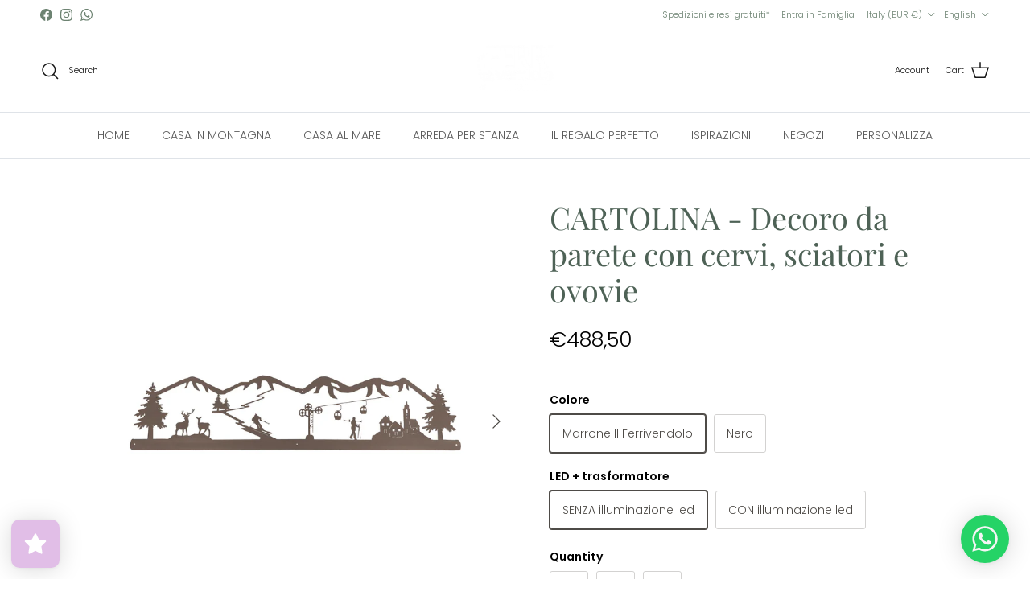

--- FILE ---
content_type: text/html; charset=utf-8
request_url: https://ilferrivendolo.it/en/products/paesaggio-da-parete-con-cervi-sciatori-e-ovovie
body_size: 80009
content:
<!doctype html>
<html class="no-js" lang="en" dir="ltr">
<head><meta charset="utf-8">
<meta name="viewport" content="width=device-width,initial-scale=1">
<title>Paesaggio da parete con cervi, sciatori e ovovie | Accessori Montagna | Il Ferrivendolo &ndash; ilferrivendolo</title><link rel="canonical" href="https://ilferrivendolo.it/en/products/paesaggio-da-parete-con-cervi-sciatori-e-ovovie"><meta name="description" content="Questi paesaggi da muro donano quel tocco in più che permette di arredare con stile testate del letto, salotti e corridoi."><meta property="og:site_name" content="ilferrivendolo">
<meta property="og:url" content="https://ilferrivendolo.it/en/products/paesaggio-da-parete-con-cervi-sciatori-e-ovovie">
<meta property="og:title" content="Paesaggio da parete con cervi, sciatori e ovovie | Accessori Montagna | Il Ferrivendolo">
<meta property="og:type" content="product">
<meta property="og:description" content="Questi paesaggi da muro donano quel tocco in più che permette di arredare con stile testate del letto, salotti e corridoi."><meta property="og:image" content="http://ilferrivendolo.it/cdn/shop/products/IMG_2443M.jpg?crop=center&height=1200&v=1672320011&width=1200">
  <meta property="og:image:secure_url" content="https://ilferrivendolo.it/cdn/shop/products/IMG_2443M.jpg?crop=center&height=1200&v=1672320011&width=1200">
  <meta property="og:image:width" content="2000">
  <meta property="og:image:height" content="2000"><meta property="og:price:amount" content="488,50">
  <meta property="og:price:currency" content="EUR"><meta name="twitter:card" content="summary_large_image">
<meta name="twitter:title" content="Paesaggio da parete con cervi, sciatori e ovovie | Accessori Montagna | Il Ferrivendolo">
<meta name="twitter:description" content="Questi paesaggi da muro donano quel tocco in più che permette di arredare con stile testate del letto, salotti e corridoi.">
<style>@font-face {
  font-family: Poppins;
  font-weight: 300;
  font-style: normal;
  font-display: fallback;
  src: url("//ilferrivendolo.it/cdn/fonts/poppins/poppins_n3.05f58335c3209cce17da4f1f1ab324ebe2982441.woff2") format("woff2"),
       url("//ilferrivendolo.it/cdn/fonts/poppins/poppins_n3.6971368e1f131d2c8ff8e3a44a36b577fdda3ff5.woff") format("woff");
}
@font-face {
  font-family: Poppins;
  font-weight: 400;
  font-style: normal;
  font-display: fallback;
  src: url("//ilferrivendolo.it/cdn/fonts/poppins/poppins_n4.0ba78fa5af9b0e1a374041b3ceaadf0a43b41362.woff2") format("woff2"),
       url("//ilferrivendolo.it/cdn/fonts/poppins/poppins_n4.214741a72ff2596839fc9760ee7a770386cf16ca.woff") format("woff");
}
@font-face {
  font-family: Poppins;
  font-weight: 500;
  font-style: normal;
  font-display: fallback;
  src: url("//ilferrivendolo.it/cdn/fonts/poppins/poppins_n5.ad5b4b72b59a00358afc706450c864c3c8323842.woff2") format("woff2"),
       url("//ilferrivendolo.it/cdn/fonts/poppins/poppins_n5.33757fdf985af2d24b32fcd84c9a09224d4b2c39.woff") format("woff");
}
@font-face {
  font-family: Poppins;
  font-weight: 300;
  font-style: italic;
  font-display: fallback;
  src: url("//ilferrivendolo.it/cdn/fonts/poppins/poppins_i3.8536b4423050219f608e17f134fe9ea3b01ed890.woff2") format("woff2"),
       url("//ilferrivendolo.it/cdn/fonts/poppins/poppins_i3.0f4433ada196bcabf726ed78f8e37e0995762f7f.woff") format("woff");
}
@font-face {
  font-family: Poppins;
  font-weight: 400;
  font-style: italic;
  font-display: fallback;
  src: url("//ilferrivendolo.it/cdn/fonts/poppins/poppins_i4.846ad1e22474f856bd6b81ba4585a60799a9f5d2.woff2") format("woff2"),
       url("//ilferrivendolo.it/cdn/fonts/poppins/poppins_i4.56b43284e8b52fc64c1fd271f289a39e8477e9ec.woff") format("woff");
}
@font-face {
  font-family: "Playfair Display";
  font-weight: 400;
  font-style: normal;
  font-display: fallback;
  src: url("//ilferrivendolo.it/cdn/fonts/playfair_display/playfairdisplay_n4.9980f3e16959dc89137cc1369bfc3ae98af1deb9.woff2") format("woff2"),
       url("//ilferrivendolo.it/cdn/fonts/playfair_display/playfairdisplay_n4.c562b7c8e5637886a811d2a017f9e023166064ee.woff") format("woff");
}
@font-face {
  font-family: "Playfair Display";
  font-weight: 400;
  font-style: normal;
  font-display: fallback;
  src: url("//ilferrivendolo.it/cdn/fonts/playfair_display/playfairdisplay_n4.9980f3e16959dc89137cc1369bfc3ae98af1deb9.woff2") format("woff2"),
       url("//ilferrivendolo.it/cdn/fonts/playfair_display/playfairdisplay_n4.c562b7c8e5637886a811d2a017f9e023166064ee.woff") format("woff");
}
@font-face {
  font-family: Poppins;
  font-weight: 300;
  font-style: normal;
  font-display: fallback;
  src: url("//ilferrivendolo.it/cdn/fonts/poppins/poppins_n3.05f58335c3209cce17da4f1f1ab324ebe2982441.woff2") format("woff2"),
       url("//ilferrivendolo.it/cdn/fonts/poppins/poppins_n3.6971368e1f131d2c8ff8e3a44a36b577fdda3ff5.woff") format("woff");
}
@font-face {
  font-family: Poppins;
  font-weight: 600;
  font-style: normal;
  font-display: fallback;
  src: url("//ilferrivendolo.it/cdn/fonts/poppins/poppins_n6.aa29d4918bc243723d56b59572e18228ed0786f6.woff2") format("woff2"),
       url("//ilferrivendolo.it/cdn/fonts/poppins/poppins_n6.5f815d845fe073750885d5b7e619ee00e8111208.woff") format("woff");
}
:root {
  --page-container-width:          1600px;
  --reading-container-width:       720px;
  --divider-opacity:               0.14;
  --gutter-large:                  30px;
  --gutter-desktop:                20px;
  --gutter-mobile:                 16px;
  --section-padding:               50px;
  --larger-section-padding:        80px;
  --larger-section-padding-mobile: 60px;
  --largest-section-padding:       110px;
  --aos-animate-duration:          0.6s;

  --base-font-family:              Poppins, sans-serif;
  --base-font-weight:              300;
  --base-font-style:               normal;
  --heading-font-family:           "Playfair Display", serif;
  --heading-font-weight:           400;
  --heading-font-style:            normal;
  --heading-font-letter-spacing:   normal;
  --logo-font-family:              "Playfair Display", serif;
  --logo-font-weight:              400;
  --logo-font-style:               normal;
  --nav-font-family:               Poppins, sans-serif;
  --nav-font-weight:               300;
  --nav-font-style:                normal;

  --base-text-size:14px;
  --base-line-height:              1.6;
  --input-text-size:16px;
  --smaller-text-size-1:11px;
  --smaller-text-size-2:14px;
  --smaller-text-size-3:11px;
  --smaller-text-size-4:10px;
  --larger-text-size:38px;
  --super-large-text-size:67px;
  --super-large-mobile-text-size:30px;
  --larger-mobile-text-size:30px;
  --logo-text-size:26px;--btn-letter-spacing: 0.08em;
    --btn-text-transform: uppercase;
    --button-text-size: 12px;
    --quickbuy-button-text-size: 12;
    --small-feature-link-font-size: 0.75em;
    --input-btn-padding-top:             1.2em;
    --input-btn-padding-bottom:          1.2em;--heading-text-transform:none;
  --nav-text-size:                      14px;
  --mobile-menu-font-weight:            600;

  --body-bg-color:                      255 255 255;
  --bg-color:                           255 255 255;
  --body-text-color:                    78 75 71;
  --text-color:                         78 75 71;

  --header-text-col:                    #171717;--header-text-hover-col:             var(--main-nav-link-hover-col);--header-bg-col:                     #ffffff;
  --heading-color:                     78 98 86;
  --body-heading-color:                78 98 86;
  --heading-divider-col:               #dfe3e8;

  --logo-col:                          #4e6256;
  --main-nav-bg:                       #ffffff;
  --main-nav-link-col:                 #5c5c5c;
  --main-nav-link-hover-col:           #9cb2cc;
  --main-nav-link-featured-col:        #dfe3e8;

  --link-color:                        109 131 114;
  --body-link-color:                   109 131 114;

  --btn-bg-color:                        109 131 114;
  --btn-bg-hover-color:                  78 98 86;
  --btn-border-color:                    109 131 114;
  --btn-border-hover-color:              78 98 86;
  --btn-text-color:                      255 255 255;
  --btn-text-hover-color:                255 255 255;--btn-alt-bg-color:                    249 247 241;
  --btn-alt-text-color:                  78 98 86;
  --btn-alt-border-color:                78 98 86;
  --btn-alt-border-hover-color:          78 98 86;--btn-ter-bg-color:                    235 235 235;
  --btn-ter-text-color:                  25 24 22;
  --btn-ter-bg-hover-color:              109 131 114;
  --btn-ter-text-hover-color:            255 255 255;--btn-border-radius: 3px;--color-scheme-default:                             #ffffff;
  --color-scheme-default-color:                       255 255 255;
  --color-scheme-default-text-color:                  78 75 71;
  --color-scheme-default-head-color:                  78 98 86;
  --color-scheme-default-link-color:                  109 131 114;
  --color-scheme-default-btn-text-color:              255 255 255;
  --color-scheme-default-btn-text-hover-color:        255 255 255;
  --color-scheme-default-btn-bg-color:                109 131 114;
  --color-scheme-default-btn-bg-hover-color:          78 98 86;
  --color-scheme-default-btn-border-color:            109 131 114;
  --color-scheme-default-btn-border-hover-color:      78 98 86;
  --color-scheme-default-btn-alt-text-color:          78 98 86;
  --color-scheme-default-btn-alt-bg-color:            249 247 241;
  --color-scheme-default-btn-alt-border-color:        78 98 86;
  --color-scheme-default-btn-alt-border-hover-color:  78 98 86;

  --color-scheme-1:                             #f9f7f1;
  --color-scheme-1-color:                       249 247 241;
  --color-scheme-1-text-color:                  90 87 83;
  --color-scheme-1-head-color:                  78 75 71;
  --color-scheme-1-link-color:                  112 132 108;
  --color-scheme-1-btn-text-color:              255 255 255;
  --color-scheme-1-btn-text-hover-color:        255 255 255;
  --color-scheme-1-btn-bg-color:                109 131 114;
  --color-scheme-1-btn-bg-hover-color:          255 255 255;
  --color-scheme-1-btn-border-color:            109 131 114;
  --color-scheme-1-btn-border-hover-color:      255 255 255;
  --color-scheme-1-btn-alt-text-color:          109 131 114;
  --color-scheme-1-btn-alt-bg-color:            249 247 241;
  --color-scheme-1-btn-alt-border-color:        109 131 114;
  --color-scheme-1-btn-alt-border-hover-color:  109 131 114;

  --color-scheme-2:                             #f2e4df;
  --color-scheme-2-color:                       242 228 223;
  --color-scheme-2-text-color:                  78 98 86;
  --color-scheme-2-head-color:                  78 98 86;
  --color-scheme-2-link-color:                  112 132 108;
  --color-scheme-2-btn-text-color:              255 255 255;
  --color-scheme-2-btn-text-hover-color:        255 255 255;
  --color-scheme-2-btn-bg-color:                112 132 108;
  --color-scheme-2-btn-bg-hover-color:          95 114 93;
  --color-scheme-2-btn-border-color:            112 132 108;
  --color-scheme-2-btn-border-hover-color:      95 114 93;
  --color-scheme-2-btn-alt-text-color:          92 92 92;
  --color-scheme-2-btn-alt-bg-color:            232 207 203;
  --color-scheme-2-btn-alt-border-color:        92 92 92;
  --color-scheme-2-btn-alt-border-hover-color:  92 92 92;

  /* Shop Pay payment terms */
  --payment-terms-background-color:    #ffffff;--quickbuy-bg: 255 255 255;--body-input-background-color:       rgb(var(--body-bg-color));
  --input-background-color:            rgb(var(--body-bg-color));
  --body-input-text-color:             var(--body-text-color);
  --input-text-color:                  var(--body-text-color);
  --body-input-border-color:           rgb(211, 210, 209);
  --input-border-color:                rgb(211, 210, 209);
  --input-border-color-hover:          rgb(158, 156, 154);
  --input-border-color-active:         rgb(78, 75, 71);

  --swatch-cross-svg:                  url("data:image/svg+xml,%3Csvg xmlns='http://www.w3.org/2000/svg' width='240' height='240' viewBox='0 0 24 24' fill='none' stroke='rgb(211, 210, 209)' stroke-width='0.09' preserveAspectRatio='none' %3E%3Cline x1='24' y1='0' x2='0' y2='24'%3E%3C/line%3E%3C/svg%3E");
  --swatch-cross-hover:                url("data:image/svg+xml,%3Csvg xmlns='http://www.w3.org/2000/svg' width='240' height='240' viewBox='0 0 24 24' fill='none' stroke='rgb(158, 156, 154)' stroke-width='0.09' preserveAspectRatio='none' %3E%3Cline x1='24' y1='0' x2='0' y2='24'%3E%3C/line%3E%3C/svg%3E");
  --swatch-cross-active:               url("data:image/svg+xml,%3Csvg xmlns='http://www.w3.org/2000/svg' width='240' height='240' viewBox='0 0 24 24' fill='none' stroke='rgb(78, 75, 71)' stroke-width='0.09' preserveAspectRatio='none' %3E%3Cline x1='24' y1='0' x2='0' y2='24'%3E%3C/line%3E%3C/svg%3E");

  --footer-divider-col:                #e5dfd7;
  --footer-text-col:                   78 75 71;
  --footer-heading-col:                78 98 86;
  --footer-bg:                         #f9f7f1;--product-label-overlay-justify: flex-start;--product-label-overlay-align: flex-start;--product-label-overlay-reduction-text:   #ffffff;
  --product-label-overlay-reduction-bg:     #c20000;
  --product-label-overlay-stock-text:       #ffffff;
  --product-label-overlay-stock-bg:         #09728c;
  --product-label-overlay-new-text:         #ffffff;
  --product-label-overlay-new-bg:           #c16452;
  --product-label-overlay-meta-text:        #ffffff;
  --product-label-overlay-meta-bg:          #bd2585;
  --product-label-sale-text:                #8c3a3a;
  --product-label-sold-text:                #8c3a3a;
  --product-label-preorder-text:            #6d8372;

  --product-block-crop-align:               top;

  
  --product-block-price-align:              flex-start;
  --product-block-price-item-margin-start:  initial;
  --product-block-price-item-margin-end:    .5rem;
  

  --collection-block-image-position:   center center;

  --swatch-picker-image-size:          66px;
  --swatch-crop-align:                 center center;

  --image-overlay-text-color:          255 255 255;--image-overlay-bg:                  rgba(0, 0, 0, 0.12);
  --image-overlay-shadow-start:        rgb(0 0 0 / 0.16);
  --image-overlay-box-opacity:         0.88;--product-inventory-ok-box-color:            #f2faf0;
  --product-inventory-ok-text-color:           #108043;
  --product-inventory-ok-icon-box-fill-color:  #fff;
  --product-inventory-low-box-color:           #fcf1cd;
  --product-inventory-low-text-color:          #dd9a1a;
  --product-inventory-low-icon-box-fill-color: #fff;
  --product-inventory-low-text-color-channels: 16, 128, 67;
  --product-inventory-ok-text-color-channels:  221, 154, 26;

  --rating-star-color: 109 131 114;--overlay-align-left: start;
    --overlay-align-right: end;}html[dir=rtl] {
  --overlay-right-text-m-left: 0;
  --overlay-right-text-m-right: auto;
  --overlay-left-shadow-left-left: 15%;
  --overlay-left-shadow-left-right: -50%;
  --overlay-left-shadow-right-left: -85%;
  --overlay-left-shadow-right-right: 0;
}.image-overlay--bg-box .text-overlay .text-overlay__text {
    --image-overlay-box-bg: 255 255 255;
    --heading-color: var(--body-heading-color);
    --text-color: var(--body-text-color);
    --link-color: var(--body-link-color);
  }::selection {
    background: rgb(var(--body-heading-color));
    color: rgb(var(--body-bg-color));
  }
  ::-moz-selection {
    background: rgb(var(--body-heading-color));
    color: rgb(var(--body-bg-color));
  }.use-color-scheme--default {
  --product-label-sale-text:           #8c3a3a;
  --product-label-sold-text:           #8c3a3a;
  --product-label-preorder-text:       #6d8372;
  --input-background-color:            rgb(var(--body-bg-color));
  --input-text-color:                  var(--body-input-text-color);
  --input-border-color:                rgb(211, 210, 209);
  --input-border-color-hover:          rgb(158, 156, 154);
  --input-border-color-active:         rgb(78, 75, 71);
}</style>

  <link href="//ilferrivendolo.it/cdn/shop/t/14/assets/main.css?v=53690868283296861291747666981" rel="stylesheet" type="text/css" media="all" />
<link rel="preload" as="font" href="//ilferrivendolo.it/cdn/fonts/poppins/poppins_n3.05f58335c3209cce17da4f1f1ab324ebe2982441.woff2" type="font/woff2" crossorigin><link rel="preload" as="font" href="//ilferrivendolo.it/cdn/fonts/playfair_display/playfairdisplay_n4.9980f3e16959dc89137cc1369bfc3ae98af1deb9.woff2" type="font/woff2" crossorigin><script>
    document.documentElement.className = document.documentElement.className.replace('no-js', 'js');

    window.theme = {
      info: {
        name: 'Symmetry',
        version: '7.4.0'
      },
      device: {
        hasTouch: window.matchMedia('(any-pointer: coarse)').matches,
        hasHover: window.matchMedia('(hover: hover)').matches
      },
      mediaQueries: {
        md: '(min-width: 768px)',
        productMediaCarouselBreak: '(min-width: 1041px)'
      },
      routes: {
        base: 'https://ilferrivendolo.it',
        cart: '/en/cart',
        cartAdd: '/en/cart/add.js',
        cartUpdate: '/en/cart/update.js',
        predictiveSearch: '/en/search/suggest'
      },
      strings: {
        cartTermsConfirmation: "You must agree to the terms and conditions before continuing.",
        cartItemsQuantityError: "You can only add [QUANTITY] of this item to your cart.",
        generalSearchViewAll: "View all search results",
        noStock: "Sold out",
        noVariant: "Unavailable",
        productsProductChooseA: "Choose a",
        generalSearchPages: "Pages",
        generalSearchNoResultsWithoutTerms: "Sorry, we couldnʼt find any results",
        shippingCalculator: {
          singleRate: "There is one shipping rate for this destination:",
          multipleRates: "There are multiple shipping rates for this destination:",
          noRates: "We do not ship to this destination."
        }
      },
      settings: {
        moneyWithCurrencyFormat: "€{{amount_with_comma_separator}} EUR",
        cartType: "drawer",
        afterAddToCart: "drawer",
        quickbuyStyle: "button",
        externalLinksNewTab: true,
        internalLinksSmoothScroll: true
      }
    }

    theme.inlineNavigationCheck = function() {
      var pageHeader = document.querySelector('.pageheader'),
          inlineNavContainer = pageHeader.querySelector('.logo-area__left__inner'),
          inlineNav = inlineNavContainer.querySelector('.navigation--left');
      if (inlineNav && getComputedStyle(inlineNav).display != 'none') {
        var inlineMenuCentered = document.querySelector('.pageheader--layout-inline-menu-center'),
            logoContainer = document.querySelector('.logo-area__middle__inner');
        if(inlineMenuCentered) {
          var rightWidth = document.querySelector('.logo-area__right__inner').clientWidth,
              middleWidth = logoContainer.clientWidth,
              logoArea = document.querySelector('.logo-area'),
              computedLogoAreaStyle = getComputedStyle(logoArea),
              logoAreaInnerWidth = logoArea.clientWidth - Math.ceil(parseFloat(computedLogoAreaStyle.paddingLeft)) - Math.ceil(parseFloat(computedLogoAreaStyle.paddingRight)),
              availableNavWidth = logoAreaInnerWidth - Math.max(rightWidth, middleWidth) * 2 - 40;
          inlineNavContainer.style.maxWidth = availableNavWidth + 'px';
        }

        var firstInlineNavLink = inlineNav.querySelector('.navigation__item:first-child'),
            lastInlineNavLink = inlineNav.querySelector('.navigation__item:last-child');
        if (lastInlineNavLink) {
          var inlineNavWidth = null;
          if(document.querySelector('html[dir=rtl]')) {
            inlineNavWidth = firstInlineNavLink.offsetLeft - lastInlineNavLink.offsetLeft + firstInlineNavLink.offsetWidth;
          } else {
            inlineNavWidth = lastInlineNavLink.offsetLeft - firstInlineNavLink.offsetLeft + lastInlineNavLink.offsetWidth;
          }
          if (inlineNavContainer.offsetWidth >= inlineNavWidth) {
            pageHeader.classList.add('pageheader--layout-inline-permitted');
            var tallLogo = logoContainer.clientHeight > lastInlineNavLink.clientHeight + 20;
            if (tallLogo) {
              inlineNav.classList.add('navigation--tight-underline');
            } else {
              inlineNav.classList.remove('navigation--tight-underline');
            }
          } else {
            pageHeader.classList.remove('pageheader--layout-inline-permitted');
          }
        }
      }
    };

    theme.setInitialHeaderHeightProperty = () => {
      const section = document.querySelector('.section-header');
      if (section) {
        document.documentElement.style.setProperty('--theme-header-height', Math.ceil(section.clientHeight) + 'px');
      }
    };
  </script>

  <script src="//ilferrivendolo.it/cdn/shop/t/14/assets/main.js?v=74462154655922143831747053527" defer></script>
    <script src="//ilferrivendolo.it/cdn/shop/t/14/assets/animate-on-scroll.js?v=15249566486942820451747053527" defer></script>
    <link href="//ilferrivendolo.it/cdn/shop/t/14/assets/animate-on-scroll.css?v=116824741000487223811747053527" rel="stylesheet" type="text/css" media="all" />
  

  <script>window.performance && window.performance.mark && window.performance.mark('shopify.content_for_header.start');</script><meta name="google-site-verification" content="Zg6fGjUWIq3tRubE7OMtbFz1yEZ9rBwg1Yhy6TdlQVo">
<meta id="shopify-digital-wallet" name="shopify-digital-wallet" content="/50042142869/digital_wallets/dialog">
<meta name="shopify-checkout-api-token" content="599062a10e4dcccc6cd99e995488c076">
<meta id="in-context-paypal-metadata" data-shop-id="50042142869" data-venmo-supported="false" data-environment="production" data-locale="en_US" data-paypal-v4="true" data-currency="EUR">
<link rel="alternate" hreflang="x-default" href="https://ilferrivendolo.it/products/paesaggio-da-parete-con-cervi-sciatori-e-ovovie">
<link rel="alternate" hreflang="it" href="https://ilferrivendolo.it/products/paesaggio-da-parete-con-cervi-sciatori-e-ovovie">
<link rel="alternate" hreflang="en" href="https://ilferrivendolo.it/en/products/paesaggio-da-parete-con-cervi-sciatori-e-ovovie">
<link rel="alternate" hreflang="de" href="https://ilferrivendolo.it/de/products/paesaggio-da-parete-con-cervi-sciatori-e-ovovie">
<link rel="alternate" type="application/json+oembed" href="https://ilferrivendolo.it/en/products/paesaggio-da-parete-con-cervi-sciatori-e-ovovie.oembed">
<script async="async" src="/checkouts/internal/preloads.js?locale=en-IT"></script>
<script id="apple-pay-shop-capabilities" type="application/json">{"shopId":50042142869,"countryCode":"IT","currencyCode":"EUR","merchantCapabilities":["supports3DS"],"merchantId":"gid:\/\/shopify\/Shop\/50042142869","merchantName":"ilferrivendolo","requiredBillingContactFields":["postalAddress","email","phone"],"requiredShippingContactFields":["postalAddress","email","phone"],"shippingType":"shipping","supportedNetworks":["visa","maestro","masterCard"],"total":{"type":"pending","label":"ilferrivendolo","amount":"1.00"},"shopifyPaymentsEnabled":true,"supportsSubscriptions":true}</script>
<script id="shopify-features" type="application/json">{"accessToken":"599062a10e4dcccc6cd99e995488c076","betas":["rich-media-storefront-analytics"],"domain":"ilferrivendolo.it","predictiveSearch":true,"shopId":50042142869,"locale":"en"}</script>
<script>var Shopify = Shopify || {};
Shopify.shop = "ilferrivendolo.myshopify.com";
Shopify.locale = "en";
Shopify.currency = {"active":"EUR","rate":"1.0"};
Shopify.country = "IT";
Shopify.theme = {"name":"Symmetry","id":183906533716,"schema_name":"Symmetry","schema_version":"7.4.0","theme_store_id":568,"role":"main"};
Shopify.theme.handle = "null";
Shopify.theme.style = {"id":null,"handle":null};
Shopify.cdnHost = "ilferrivendolo.it/cdn";
Shopify.routes = Shopify.routes || {};
Shopify.routes.root = "/en/";</script>
<script type="module">!function(o){(o.Shopify=o.Shopify||{}).modules=!0}(window);</script>
<script>!function(o){function n(){var o=[];function n(){o.push(Array.prototype.slice.apply(arguments))}return n.q=o,n}var t=o.Shopify=o.Shopify||{};t.loadFeatures=n(),t.autoloadFeatures=n()}(window);</script>
<script id="shop-js-analytics" type="application/json">{"pageType":"product"}</script>
<script defer="defer" async type="module" src="//ilferrivendolo.it/cdn/shopifycloud/shop-js/modules/v2/client.init-shop-cart-sync_BApSsMSl.en.esm.js"></script>
<script defer="defer" async type="module" src="//ilferrivendolo.it/cdn/shopifycloud/shop-js/modules/v2/chunk.common_CBoos6YZ.esm.js"></script>
<script type="module">
  await import("//ilferrivendolo.it/cdn/shopifycloud/shop-js/modules/v2/client.init-shop-cart-sync_BApSsMSl.en.esm.js");
await import("//ilferrivendolo.it/cdn/shopifycloud/shop-js/modules/v2/chunk.common_CBoos6YZ.esm.js");

  window.Shopify.SignInWithShop?.initShopCartSync?.({"fedCMEnabled":true,"windoidEnabled":true});

</script>
<script>(function() {
  var isLoaded = false;
  function asyncLoad() {
    if (isLoaded) return;
    isLoaded = true;
    var urls = ["https:\/\/cloudsearch-1f874.kxcdn.com\/shopify.js?srp=\/a\/search\u0026shop=ilferrivendolo.myshopify.com","https:\/\/cdn.shopify.com\/s\/files\/1\/0457\/2220\/6365\/files\/pushdaddy_v60_test.js?shop=ilferrivendolo.myshopify.com","https:\/\/cdn.nfcube.com\/instafeed-c0d4ed50bd7098728c209cbde2d63f43.js?shop=ilferrivendolo.myshopify.com","https:\/\/cdn.shopify.com\/s\/files\/1\/0500\/4214\/2869\/t\/9\/assets\/loy_50042142869.js?v=1688390379\u0026shop=ilferrivendolo.myshopify.com","https:\/\/cdn.shopify.com\/s\/files\/1\/0033\/3538\/9233\/files\/pushdaddy_a7_livechat1_new2.js?v=1707659950\u0026shop=ilferrivendolo.myshopify.com","https:\/\/app.carecart.io\/api\/abandoned-cart\/js-script?shop=ilferrivendolo.myshopify.com"];
    for (var i = 0; i < urls.length; i++) {
      var s = document.createElement('script');
      s.type = 'text/javascript';
      s.async = true;
      s.src = urls[i];
      var x = document.getElementsByTagName('script')[0];
      x.parentNode.insertBefore(s, x);
    }
  };
  if(window.attachEvent) {
    window.attachEvent('onload', asyncLoad);
  } else {
    window.addEventListener('load', asyncLoad, false);
  }
})();</script>
<script id="__st">var __st={"a":50042142869,"offset":3600,"reqid":"3aea435b-2de4-409d-a3bd-87a0c22cdd78-1768873063","pageurl":"ilferrivendolo.it\/en\/products\/paesaggio-da-parete-con-cervi-sciatori-e-ovovie","u":"08e18c478164","p":"product","rtyp":"product","rid":8072416166105};</script>
<script>window.ShopifyPaypalV4VisibilityTracking = true;</script>
<script id="captcha-bootstrap">!function(){'use strict';const t='contact',e='account',n='new_comment',o=[[t,t],['blogs',n],['comments',n],[t,'customer']],c=[[e,'customer_login'],[e,'guest_login'],[e,'recover_customer_password'],[e,'create_customer']],r=t=>t.map((([t,e])=>`form[action*='/${t}']:not([data-nocaptcha='true']) input[name='form_type'][value='${e}']`)).join(','),a=t=>()=>t?[...document.querySelectorAll(t)].map((t=>t.form)):[];function s(){const t=[...o],e=r(t);return a(e)}const i='password',u='form_key',d=['recaptcha-v3-token','g-recaptcha-response','h-captcha-response',i],f=()=>{try{return window.sessionStorage}catch{return}},m='__shopify_v',_=t=>t.elements[u];function p(t,e,n=!1){try{const o=window.sessionStorage,c=JSON.parse(o.getItem(e)),{data:r}=function(t){const{data:e,action:n}=t;return t[m]||n?{data:e,action:n}:{data:t,action:n}}(c);for(const[e,n]of Object.entries(r))t.elements[e]&&(t.elements[e].value=n);n&&o.removeItem(e)}catch(o){console.error('form repopulation failed',{error:o})}}const l='form_type',E='cptcha';function T(t){t.dataset[E]=!0}const w=window,h=w.document,L='Shopify',v='ce_forms',y='captcha';let A=!1;((t,e)=>{const n=(g='f06e6c50-85a8-45c8-87d0-21a2b65856fe',I='https://cdn.shopify.com/shopifycloud/storefront-forms-hcaptcha/ce_storefront_forms_captcha_hcaptcha.v1.5.2.iife.js',D={infoText:'Protected by hCaptcha',privacyText:'Privacy',termsText:'Terms'},(t,e,n)=>{const o=w[L][v],c=o.bindForm;if(c)return c(t,g,e,D).then(n);var r;o.q.push([[t,g,e,D],n]),r=I,A||(h.body.append(Object.assign(h.createElement('script'),{id:'captcha-provider',async:!0,src:r})),A=!0)});var g,I,D;w[L]=w[L]||{},w[L][v]=w[L][v]||{},w[L][v].q=[],w[L][y]=w[L][y]||{},w[L][y].protect=function(t,e){n(t,void 0,e),T(t)},Object.freeze(w[L][y]),function(t,e,n,w,h,L){const[v,y,A,g]=function(t,e,n){const i=e?o:[],u=t?c:[],d=[...i,...u],f=r(d),m=r(i),_=r(d.filter((([t,e])=>n.includes(e))));return[a(f),a(m),a(_),s()]}(w,h,L),I=t=>{const e=t.target;return e instanceof HTMLFormElement?e:e&&e.form},D=t=>v().includes(t);t.addEventListener('submit',(t=>{const e=I(t);if(!e)return;const n=D(e)&&!e.dataset.hcaptchaBound&&!e.dataset.recaptchaBound,o=_(e),c=g().includes(e)&&(!o||!o.value);(n||c)&&t.preventDefault(),c&&!n&&(function(t){try{if(!f())return;!function(t){const e=f();if(!e)return;const n=_(t);if(!n)return;const o=n.value;o&&e.removeItem(o)}(t);const e=Array.from(Array(32),(()=>Math.random().toString(36)[2])).join('');!function(t,e){_(t)||t.append(Object.assign(document.createElement('input'),{type:'hidden',name:u})),t.elements[u].value=e}(t,e),function(t,e){const n=f();if(!n)return;const o=[...t.querySelectorAll(`input[type='${i}']`)].map((({name:t})=>t)),c=[...d,...o],r={};for(const[a,s]of new FormData(t).entries())c.includes(a)||(r[a]=s);n.setItem(e,JSON.stringify({[m]:1,action:t.action,data:r}))}(t,e)}catch(e){console.error('failed to persist form',e)}}(e),e.submit())}));const S=(t,e)=>{t&&!t.dataset[E]&&(n(t,e.some((e=>e===t))),T(t))};for(const o of['focusin','change'])t.addEventListener(o,(t=>{const e=I(t);D(e)&&S(e,y())}));const B=e.get('form_key'),M=e.get(l),P=B&&M;t.addEventListener('DOMContentLoaded',(()=>{const t=y();if(P)for(const e of t)e.elements[l].value===M&&p(e,B);[...new Set([...A(),...v().filter((t=>'true'===t.dataset.shopifyCaptcha))])].forEach((e=>S(e,t)))}))}(h,new URLSearchParams(w.location.search),n,t,e,['guest_login'])})(!0,!0)}();</script>
<script integrity="sha256-4kQ18oKyAcykRKYeNunJcIwy7WH5gtpwJnB7kiuLZ1E=" data-source-attribution="shopify.loadfeatures" defer="defer" src="//ilferrivendolo.it/cdn/shopifycloud/storefront/assets/storefront/load_feature-a0a9edcb.js" crossorigin="anonymous"></script>
<script data-source-attribution="shopify.dynamic_checkout.dynamic.init">var Shopify=Shopify||{};Shopify.PaymentButton=Shopify.PaymentButton||{isStorefrontPortableWallets:!0,init:function(){window.Shopify.PaymentButton.init=function(){};var t=document.createElement("script");t.src="https://ilferrivendolo.it/cdn/shopifycloud/portable-wallets/latest/portable-wallets.en.js",t.type="module",document.head.appendChild(t)}};
</script>
<script data-source-attribution="shopify.dynamic_checkout.buyer_consent">
  function portableWalletsHideBuyerConsent(e){var t=document.getElementById("shopify-buyer-consent"),n=document.getElementById("shopify-subscription-policy-button");t&&n&&(t.classList.add("hidden"),t.setAttribute("aria-hidden","true"),n.removeEventListener("click",e))}function portableWalletsShowBuyerConsent(e){var t=document.getElementById("shopify-buyer-consent"),n=document.getElementById("shopify-subscription-policy-button");t&&n&&(t.classList.remove("hidden"),t.removeAttribute("aria-hidden"),n.addEventListener("click",e))}window.Shopify?.PaymentButton&&(window.Shopify.PaymentButton.hideBuyerConsent=portableWalletsHideBuyerConsent,window.Shopify.PaymentButton.showBuyerConsent=portableWalletsShowBuyerConsent);
</script>
<script data-source-attribution="shopify.dynamic_checkout.cart.bootstrap">document.addEventListener("DOMContentLoaded",(function(){function t(){return document.querySelector("shopify-accelerated-checkout-cart, shopify-accelerated-checkout")}if(t())Shopify.PaymentButton.init();else{new MutationObserver((function(e,n){t()&&(Shopify.PaymentButton.init(),n.disconnect())})).observe(document.body,{childList:!0,subtree:!0})}}));
</script>
<script id='scb4127' type='text/javascript' async='' src='https://ilferrivendolo.it/cdn/shopifycloud/privacy-banner/storefront-banner.js'></script><link id="shopify-accelerated-checkout-styles" rel="stylesheet" media="screen" href="https://ilferrivendolo.it/cdn/shopifycloud/portable-wallets/latest/accelerated-checkout-backwards-compat.css" crossorigin="anonymous">
<style id="shopify-accelerated-checkout-cart">
        #shopify-buyer-consent {
  margin-top: 1em;
  display: inline-block;
  width: 100%;
}

#shopify-buyer-consent.hidden {
  display: none;
}

#shopify-subscription-policy-button {
  background: none;
  border: none;
  padding: 0;
  text-decoration: underline;
  font-size: inherit;
  cursor: pointer;
}

#shopify-subscription-policy-button::before {
  box-shadow: none;
}

      </style>
<script id="sections-script" data-sections="related-products" defer="defer" src="//ilferrivendolo.it/cdn/shop/t/14/compiled_assets/scripts.js?v=2674"></script>
<script>window.performance && window.performance.mark && window.performance.mark('shopify.content_for_header.end');</script>
<!-- CC Custom Head Start --><!-- CC Custom Head End --><!-- BEGIN app block: shopify://apps/powerful-form-builder/blocks/app-embed/e4bcb1eb-35b2-42e6-bc37-bfe0e1542c9d --><script type="text/javascript" hs-ignore data-cookieconsent="ignore">
  var Globo = Globo || {};
  var globoFormbuilderRecaptchaInit = function(){};
  var globoFormbuilderHcaptchaInit = function(){};
  window.Globo.FormBuilder = window.Globo.FormBuilder || {};
  window.Globo.FormBuilder.shop = {"configuration":{"money_format":"€{{amount_with_comma_separator}}"},"pricing":{"features":{"bulkOrderForm":false,"cartForm":false,"fileUpload":false,"removeCopyright":false,"restrictedEmailDomains":false,"metrics":false}},"settings":{"copyright":"Powered by <a href=\"https://globosoftware.net\" target=\"_blank\">Globo</a> <a href=\"https://apps.shopify.com/form-builder-contact-form\" target=\"_blank\">Contact Form</a>","hideWaterMark":false,"reCaptcha":{"recaptchaType":"v2","siteKey":false,"languageCode":"en"},"hCaptcha":{"siteKey":false},"scrollTop":false,"customCssCode":"","customCssEnabled":false,"additionalColumns":[]},"encryption_form_id":1,"url":"https://app.powerfulform.com/","CDN_URL":"https://dxo9oalx9qc1s.cloudfront.net","app_id":"1783207"};

  if(window.Globo.FormBuilder.shop.settings.customCssEnabled && window.Globo.FormBuilder.shop.settings.customCssCode){
    const customStyle = document.createElement('style');
    customStyle.type = 'text/css';
    customStyle.innerHTML = window.Globo.FormBuilder.shop.settings.customCssCode;
    document.head.appendChild(customStyle);
  }

  window.Globo.FormBuilder.forms = [];
    
      
      
      
      window.Globo.FormBuilder.forms[46834] = {"46834":{"elements":[{"id":"group-1","type":"group","label":{"it":"","en":"Page 1","fr":"Page 1"},"description":"","elements":[{"id":"text","type":"text","label":{"en":"First name","vi":"Your Name","it":"Nome "},"placeholder":{"it":"","en":"Your Name","fr":"Your Name"},"description":null,"hideLabel":false,"required":true,"columnWidth":50,"inputIcon":"\u003csvg xmlns=\"http:\/\/www.w3.org\/2000\/svg\" viewBox=\"0 0 20 20\"\u003e\u003cpath fill-rule=\"evenodd\" d=\"M7 3.25a.75.75 0 0 1 .695.467l2.75 6.75a.75.75 0 0 1-1.39.566l-.632-1.553a.752.752 0 0 1-.173.02h-2.68l-.625 1.533a.75.75 0 1 1-1.39-.566l2.75-6.75a.75.75 0 0 1 .695-.467Zm.82 4.75-.82-2.012-.82 2.012h1.64Z\"\/\u003e\u003cpath d=\"M4.25 12.5a.75.75 0 0 0 0 1.5h11.5a.75.75 0 0 0 0-1.5h-11.5Z\"\/\u003e\u003cpath d=\"M4.25 15a.75.75 0 0 0 0 1.5h7a.75.75 0 0 0 0-1.5h-7Z\"\/\u003e\u003cpath fill-rule=\"evenodd\" d=\"M15.066 5.94a3 3 0 1 0 0 5.118.75.75 0 0 0 1.434-.308v-4.5a.75.75 0 0 0-1.434-.31Zm-1.566 4.06a1.5 1.5 0 1 0 0-3 1.5 1.5 0 0 0 0 3Z\"\/\u003e\u003c\/svg\u003e"},{"id":"text-1","type":"text","label":{"en":"Last name","vi":"Text","it":"Cognome"},"placeholder":"","description":"","limitCharacters":false,"characters":100,"hideLabel":false,"keepPositionLabel":false,"columnWidth":50,"displayType":"show","displayDisjunctive":false,"conditionalField":false,"inputIcon":"\u003csvg xmlns=\"http:\/\/www.w3.org\/2000\/svg\" viewBox=\"0 0 20 20\"\u003e\u003cpath fill-rule=\"evenodd\" d=\"M7.695 3.717a.75.75 0 0 0-1.39 0l-2.75 6.75a.75.75 0 0 0 1.39.566l.624-1.533h2.681c.06 0 .117-.007.173-.02l.632 1.553a.75.75 0 1 0 1.39-.566l-2.75-6.75Zm-.695 2.27.82 2.013h-1.64l.82-2.012Z\"\/\u003e\u003cpath d=\"M3.5 13.25a.75.75 0 0 1 .75-.75h10a.75.75 0 0 1 0 1.5h-10a.75.75 0 0 1-.75-.75Z\"\/\u003e\u003cpath d=\"M3.5 15.75a.75.75 0 0 1 .75-.75h5a.75.75 0 0 1 0 1.5h-5a.75.75 0 0 1-.75-.75Z\"\/\u003e\u003cpath fill-rule=\"evenodd\" d=\"M13.5 5.5c.574 0 1.11.161 1.566.44a.75.75 0 0 1 1.434.31v4.5a.75.75 0 0 1-1.434.31 3 3 0 1 1-1.566-5.56Zm1.5 3a1.5 1.5 0 1 1-3 0 1.5 1.5 0 0 1 3 0Z\"\/\u003e\u003cpath d=\"M17.78 14.28a.75.75 0 1 0-1.06-1.06l-2.97 2.97-1.22-1.22a.75.75 0 1 0-1.06 1.06l1.75 1.75a.75.75 0 0 0 1.06 0l3.5-3.5Z\"\/\u003e\u003c\/svg\u003e"},{"id":"email","type":"email","label":"Email","placeholder":"Email","description":null,"hideLabel":false,"required":true,"columnWidth":100,"conditionalField":false,"inputIcon":"\u003csvg xmlns=\"http:\/\/www.w3.org\/2000\/svg\" viewBox=\"0 0 20 20\"\u003e\u003cpath fill-rule=\"evenodd\" d=\"M5.75 4.5c-1.519 0-2.75 1.231-2.75 2.75v5.5c0 1.519 1.231 2.75 2.75 2.75h8.5c1.519 0 2.75-1.231 2.75-2.75v-5.5c0-1.519-1.231-2.75-2.75-2.75h-8.5Zm-1.25 2.75c0-.69.56-1.25 1.25-1.25h8.5c.69 0 1.25.56 1.25 1.25v5.5c0 .69-.56 1.25-1.25 1.25h-8.5c-.69 0-1.25-.56-1.25-1.25v-5.5Zm2.067.32c-.375-.175-.821-.013-.997.363-.175.375-.013.821.363.997l3.538 1.651c.335.156.723.156 1.058 0l3.538-1.651c.376-.176.538-.622.363-.997-.175-.376-.622-.538-.997-.363l-3.433 1.602-3.433-1.602Z\"\/\u003e\u003c\/svg\u003e"},{"id":"phone-1","type":"phone","label":{"it":"Telefono","en":"Phone","fr":"Phone"},"placeholder":"","description":"","validatePhone":false,"onlyShowFlag":false,"defaultCountryCode":"us","limitCharacters":false,"characters":100,"hideLabel":false,"keepPositionLabel":false,"columnWidth":100,"displayType":"show","displayDisjunctive":false,"conditionalField":false,"inputIcon":"\u003csvg xmlns=\"http:\/\/www.w3.org\/2000\/svg\" viewBox=\"0 0 20 20\"\u003e\u003cpath fill-rule=\"evenodd\" d=\"M6.75 4.5c-1.283 0-2.213 1.025-2.044 2.127.384 2.498 1.296 4.459 2.707 5.89 1.41 1.43 3.373 2.389 5.96 2.786 1.101.17 2.126-.76 2.126-2.044v-.727a.25.25 0 0 0-.187-.242l-1.9-.498a.25.25 0 0 0-.182.022l-1.067.576c-.69.373-1.638.492-2.422-.056a8.678 8.678 0 0 1-2.071-2.09c-.542-.787-.423-1.735-.045-2.428l.57-1.047a.252.252 0 0 0 .022-.182l-.498-1.9a.25.25 0 0 0-.242-.187h-.726Zm-3.526 2.355c-.334-2.174 1.497-3.856 3.527-3.855h.726a1.75 1.75 0 0 1 1.693 1.306l.498 1.9c.113.43.058.885-.153 1.276l-.001.002-.572 1.05c-.191.351-.169.668-.036.86a7.184 7.184 0 0 0 1.694 1.71c.187.13.498.156.85-.034l1.067-.576a1.75 1.75 0 0 1 1.276-.153l1.9.498a1.75 1.75 0 0 1 1.306 1.693v.727c0 2.03-1.68 3.86-3.854 3.527-2.838-.436-5.12-1.511-6.8-3.216-1.68-1.703-2.701-3.978-3.121-6.715Z\"\/\u003e\u003c\/svg\u003e"},{"id":"textarea","type":"textarea","label":{"it":"Come ti possiamo aiutare?","en":"Message","fr":"Message"},"placeholder":"Message","description":null,"hideLabel":false,"required":true,"columnWidth":100,"conditionalField":false},{"id":"file2-1","type":"file2","label":{"it":"Allegato","en":"Attachments","fr":"Attachments"},"button-text":{"it":"Carica la tua immagine","en":"Browse file","fr":"Browse file"},"placeholder":{"it":"Seleziona un file o trascinalo qui","en":"Choose file or drag here","fr":"Choose file or drag here"},"hint":{"it":"File supportati: JPG, JPEG, PNG, GIF, SVG.","en":"Supported format: JPG, JPEG, PNG, GIF, SVG.","fr":"Supported format: JPG, JPEG, PNG, GIF, SVG."},"allowed-multiple":false,"allowed-extensions":["jpg","jpeg","png","gif","svg"],"description":{"it":"","en":"","fr":""},"hideLabel":false,"keepPositionLabel":false,"columnWidth":100,"displayType":"show","displayDisjunctive":false,"conditionalField":false}]}],"errorMessage":{"required":{"it":"Per favore completa questa parte","en":"Please fill in field","fr":"Please fill in field"},"minSelections":{"it":"Per favore completa questa parte {{ min_selections }} ","en":"Please choose at least {{ min_selections }} options","fr":"Please choose at least {{ min_selections }} options"},"maxSelections":{"it":"Per favore scegli al massimo {{ max_selections }} ","en":"Please choose at maximum of {{ max_selections }} options","fr":"Please choose at maximum of {{ max_selections }} options"},"exactlySelections":{"it":"Per favore scegli {{ exact_selections }} options","en":"Please choose exactly {{ exact_selections }} options","fr":"Please choose exactly {{ exact_selections }} options"},"invalid":{"it":"Non è corretto","en":"Invalid","fr":"Invalid"},"invalidName":{"it":"Non è corretto","en":"Invalid name","fr":"Invalid name"},"invalidEmail":{"it":"Non è corretta","en":"Invalid email","fr":"Invalid email"},"invalidURL":{"it":"Non è corretto","en":"Invalid url","fr":"Invalid url"},"invalidPhone":{"it":"Non è corretto","en":"Invalid phone","fr":"Invalid phone"},"invalidNumber":{"it":"Non è corretto","en":"Invalid number","fr":"Invalid number"},"invalidPassword":{"it":"Non è corretta","en":"Invalid password","fr":"Invalid password"},"confirmPasswordNotMatch":{"it":"Non è corretta","en":"Confirmed password doesn't match","fr":"Confirmed password doesn't match"},"customerAlreadyExists":{"it":"Questo cliente risulta già registrato","en":"Customer already exists","fr":"Customer already exists"},"fileSizeLimit":{"it":"File troppo grande","en":"File size limit","fr":"File size limit"},"fileNotAllowed":{"it":"Formato file non supportato","en":"File not allowed","fr":"File not allowed"},"requiredCaptcha":{"it":"Captcha obbligatorio ","en":"Required captcha","fr":"Required captcha"},"requiredProducts":{"it":"Per favore scegli un articolo ","en":"Please select product","fr":"Please select product"},"limitQuantity":{"it":"Il numero massimo di articoli è stato raggiunto","en":"The number of products left in stock has been exceeded","fr":"The number of products left in stock has been exceeded"},"shopifyInvalidPhone":{"it":"Numero telefonico- Per favore prova a riscrivere i l tuo contatto -","en":"phone - Enter a valid phone number to use this delivery method","fr":"phone - Enter a valid phone number to use this delivery method"},"shopifyPhoneHasAlready":{"it":"Numero telefonico- già inserito ","en":"phone - Phone has already been taken","fr":"phone - Phone has already been taken"},"shopifyInvalidProvice":{"it":"Provincia non valida","en":"addresses.province - is not valid","fr":"addresses.province - is not valid"},"otherError":{"it":"Sembra che qualcosa sia andato storto, riprova","en":"Something went wrong, please try again","fr":"Something went wrong, please try again"}},"appearance":{"layout":"default","width":850,"style":"material_filled","mainColor":"#1c1c1c","floatingIcon":"\u003csvg aria-hidden=\"true\" focusable=\"false\" data-prefix=\"far\" data-icon=\"envelope\" class=\"svg-inline--fa fa-envelope fa-w-16\" role=\"img\" xmlns=\"http:\/\/www.w3.org\/2000\/svg\" viewBox=\"0 0 512 512\"\u003e\u003cpath fill=\"currentColor\" d=\"M464 64H48C21.49 64 0 85.49 0 112v288c0 26.51 21.49 48 48 48h416c26.51 0 48-21.49 48-48V112c0-26.51-21.49-48-48-48zm0 48v40.805c-22.422 18.259-58.168 46.651-134.587 106.49-16.841 13.247-50.201 45.072-73.413 44.701-23.208.375-56.579-31.459-73.413-44.701C106.18 199.465 70.425 171.067 48 152.805V112h416zM48 400V214.398c22.914 18.251 55.409 43.862 104.938 82.646 21.857 17.205 60.134 55.186 103.062 54.955 42.717.231 80.509-37.199 103.053-54.947 49.528-38.783 82.032-64.401 104.947-82.653V400H48z\"\u003e\u003c\/path\u003e\u003c\/svg\u003e","floatingText":null,"displayOnAllPage":false,"formType":"normalForm","background":"color","backgroundColor":"#fff","descriptionColor":"#6c757d","headingColor":"#000","labelColor":"#1c1c1c","optionColor":"#000","paragraphBackground":"#fff","paragraphColor":"#000","imageLayout":"top","imageUrl":null,"font":{"family":"Archivo","variant":"regular"},"colorScheme":{"solidButton":{"red":83,"green":63,"blue":48},"solidButtonLabel":{"red":249,"green":242,"blue":230},"text":{"red":83,"green":63,"blue":48},"outlineButton":{"red":83,"green":63,"blue":48},"background":{"red":255,"green":250,"blue":244}},"popup_trigger":{"after_scrolling":false,"after_timer":false,"on_exit_intent":false},"theme_design":false},"afterSubmit":{"action":"clearForm","title":{"it":"Grazie mille per averci scritto ","en":"Thanks for getting in touch!","fr":"Thanks for getting in touch!"},"message":{"it":"\u003cp\u003e\u003cspan style=\"color: rgba(28, 28, 28, 0.8);\"\u003eLeggeremo la tua richiesta e torneremo da te nel minor tempo possibile,\u003c\/span\u003e\u003c\/p\u003e\u003cp\u003e\u003cbr\u003e\u003c\/p\u003e\u003cp\u003e\u003cspan style=\"color: rgba(28, 28, 28, 0.8);\"\u003eancora grazie.\u003c\/span\u003e\u003c\/p\u003e\u003cp\u003e\u003cbr\u003e\u003c\/p\u003e\u003cp\u003e\u003cspan style=\"color: rgba(28, 28, 28, 0.8);\"\u003eLe Ragazze del Ferrivendolo \u003c\/span\u003e\u003c\/p\u003e","en":"\u003cp\u003eWe appreciate you contacting us. One of our colleagues will get back in touch with you soon!\u003c\/p\u003e\u003cp\u003e\u003cbr\u003e\u003c\/p\u003e\u003cp\u003eHave a great day!\u003c\/p\u003e","fr":"\u003cp\u003eWe appreciate you contacting us. One of our colleagues will get back in touch with you soon!\u003c\/p\u003e\u003cp\u003e\u003cbr\u003e\u003c\/p\u003e\u003cp\u003eHave a great day!\u003c\/p\u003e"},"redirectUrl":null},"footer":{"description":{"it":"\u003cp class=\"ql-align-center\"\u003eLeggeremo la tua richiesta e torneremo da te nel minor tempo possibile, grazie ancora!\u003c\/p\u003e","en":"\u003cp\u003eS\u003c\/p\u003e","fr":"\u003cp\u003eS\u003c\/p\u003e"},"previousText":{"it":"Torna indietro ","en":"Previous","fr":"Previous"},"nextText":{"it":"Vai avanti","en":"Next","fr":"Next"},"submitText":{"it":"Invia","en":"Submit","fr":"Submit"},"submitAlignment":"left","resetButton":false,"submitFullWidth":true},"header":{"active":true,"title":{"it":"Cosa possiamo fare per te?","en":"Contact us","fr":"Contact us"},"description":{"it":"\u003cp class=\"ql-align-center\"\u003eHai una domanda su un articolo o vuoi chiederci per una personalizzazione?\u003c\/p\u003e","en":"Leave your message and we'll get back to you shortly.","fr":"Leave your message and we'll get back to you shortly."},"headerAlignment":"left"},"isStepByStepForm":true,"publish":{"requiredLogin":false,"requiredLoginMessage":"Please \u003ca href='\/account\/login' title='login'\u003elogin\u003c\/a\u003e to continue"},"reCaptcha":{"enable":false},"html":"\n\u003cdiv class=\"globo-form default-form globo-form-id-46834 \" data-locale=\"it\" \u003e\n\n\u003cstyle\u003e\n\n\n    \n        \n        @import url('https:\/\/fonts.googleapis.com\/css?family=Archivo:ital,wght@0,400');\n    \n\n    :root .globo-form-app[data-id=\"46834\"]{\n        \n        --gfb-color-solidButton: 83,63,48;\n        --gfb-color-solidButtonColor: rgb(var(--gfb-color-solidButton));\n        --gfb-color-solidButtonLabel: 249,242,230;\n        --gfb-color-solidButtonLabelColor: rgb(var(--gfb-color-solidButtonLabel));\n        --gfb-color-text: 83,63,48;\n        --gfb-color-textColor: rgb(var(--gfb-color-text));\n        --gfb-color-outlineButton: 83,63,48;\n        --gfb-color-outlineButtonColor: rgb(var(--gfb-color-outlineButton));\n        --gfb-color-background: 255,250,244;\n        --gfb-color-backgroundColor: rgb(var(--gfb-color-background));\n        \n        --gfb-main-color: #1c1c1c;\n        --gfb-primary-color: var(--gfb-color-solidButtonColor, var(--gfb-main-color));\n        --gfb-primary-text-color: var(--gfb-color-solidButtonLabelColor, #FFF);\n        --gfb-form-width: 850px;\n        --gfb-font-family: inherit;\n        --gfb-font-style: inherit;\n        \n        \n        --gfb-font-family: \"Archivo\";\n        --gfb-font-weight: normal;\n        --gfb-font-style: normal;\n        \n        --gfb-bg-temp-color: #FFF;\n        --gfb-bg-position: top;\n        \n            --gfb-bg-temp-color: #fff;\n        \n        --gfb-bg-color: var(--gfb-color-backgroundColor, var(--gfb-bg-temp-color));\n        \n    }\n    \n.globo-form-id-46834 .globo-form-app{\n    max-width: 850px;\n    width: -webkit-fill-available;\n    \n    background-color: var(--gfb-bg-color);\n    \n    \n}\n\n.globo-form-id-46834 .globo-form-app .globo-heading{\n    color: var(--gfb-color-textColor, #000)\n}\n\n\n.globo-form-id-46834 .globo-form-app .header {\n    text-align:left;\n}\n\n\n.globo-form-id-46834 .globo-form-app .globo-description,\n.globo-form-id-46834 .globo-form-app .header .globo-description{\n    --gfb-color-description: rgba(var(--gfb-color-text), 0.8);\n    color: var(--gfb-color-description, #6c757d);\n}\n.globo-form-id-46834 .globo-form-app .globo-label,\n.globo-form-id-46834 .globo-form-app .globo-form-control label.globo-label,\n.globo-form-id-46834 .globo-form-app .globo-form-control label.globo-label span.label-content{\n    color: var(--gfb-color-textColor, #1c1c1c);\n    text-align: left !important;\n}\n.globo-form-id-46834 .globo-form-app .globo-label.globo-position-label{\n    height: 20px !important;\n}\n.globo-form-id-46834 .globo-form-app .globo-form-control .help-text.globo-description,\n.globo-form-id-46834 .globo-form-app .globo-form-control span.globo-description{\n    --gfb-color-description: rgba(var(--gfb-color-text), 0.8);\n    color: var(--gfb-color-description, #6c757d);\n}\n.globo-form-id-46834 .globo-form-app .globo-form-control .checkbox-wrapper .globo-option,\n.globo-form-id-46834 .globo-form-app .globo-form-control .radio-wrapper .globo-option\n{\n    color: var(--gfb-color-textColor, #1c1c1c);\n}\n.globo-form-id-46834 .globo-form-app .footer,\n.globo-form-id-46834 .globo-form-app .gfb__footer{\n    text-align:left;\n}\n.globo-form-id-46834 .globo-form-app .footer button,\n.globo-form-id-46834 .globo-form-app .gfb__footer button{\n    border:1px solid var(--gfb-primary-color);\n    \n        width:100%;\n    \n}\n.globo-form-id-46834 .globo-form-app .footer button.submit,\n.globo-form-id-46834 .globo-form-app .gfb__footer button.submit\n.globo-form-id-46834 .globo-form-app .footer button.checkout,\n.globo-form-id-46834 .globo-form-app .gfb__footer button.checkout,\n.globo-form-id-46834 .globo-form-app .footer button.action.loading .spinner,\n.globo-form-id-46834 .globo-form-app .gfb__footer button.action.loading .spinner{\n    background-color: var(--gfb-primary-color);\n    color : #ffffff;\n}\n.globo-form-id-46834 .globo-form-app .globo-form-control .star-rating\u003efieldset:not(:checked)\u003elabel:before {\n    content: url('data:image\/svg+xml; utf8, \u003csvg aria-hidden=\"true\" focusable=\"false\" data-prefix=\"far\" data-icon=\"star\" class=\"svg-inline--fa fa-star fa-w-18\" role=\"img\" xmlns=\"http:\/\/www.w3.org\/2000\/svg\" viewBox=\"0 0 576 512\"\u003e\u003cpath fill=\"%231c1c1c\" d=\"M528.1 171.5L382 150.2 316.7 17.8c-11.7-23.6-45.6-23.9-57.4 0L194 150.2 47.9 171.5c-26.2 3.8-36.7 36.1-17.7 54.6l105.7 103-25 145.5c-4.5 26.3 23.2 46 46.4 33.7L288 439.6l130.7 68.7c23.2 12.2 50.9-7.4 46.4-33.7l-25-145.5 105.7-103c19-18.5 8.5-50.8-17.7-54.6zM388.6 312.3l23.7 138.4L288 385.4l-124.3 65.3 23.7-138.4-100.6-98 139-20.2 62.2-126 62.2 126 139 20.2-100.6 98z\"\u003e\u003c\/path\u003e\u003c\/svg\u003e');\n}\n.globo-form-id-46834 .globo-form-app .globo-form-control .star-rating\u003efieldset\u003einput:checked ~ label:before {\n    content: url('data:image\/svg+xml; utf8, \u003csvg aria-hidden=\"true\" focusable=\"false\" data-prefix=\"fas\" data-icon=\"star\" class=\"svg-inline--fa fa-star fa-w-18\" role=\"img\" xmlns=\"http:\/\/www.w3.org\/2000\/svg\" viewBox=\"0 0 576 512\"\u003e\u003cpath fill=\"%231c1c1c\" d=\"M259.3 17.8L194 150.2 47.9 171.5c-26.2 3.8-36.7 36.1-17.7 54.6l105.7 103-25 145.5c-4.5 26.3 23.2 46 46.4 33.7L288 439.6l130.7 68.7c23.2 12.2 50.9-7.4 46.4-33.7l-25-145.5 105.7-103c19-18.5 8.5-50.8-17.7-54.6L382 150.2 316.7 17.8c-11.7-23.6-45.6-23.9-57.4 0z\"\u003e\u003c\/path\u003e\u003c\/svg\u003e');\n}\n.globo-form-id-46834 .globo-form-app .globo-form-control .star-rating\u003efieldset:not(:checked)\u003elabel:hover:before,\n.globo-form-id-46834 .globo-form-app .globo-form-control .star-rating\u003efieldset:not(:checked)\u003elabel:hover ~ label:before{\n    content : url('data:image\/svg+xml; utf8, \u003csvg aria-hidden=\"true\" focusable=\"false\" data-prefix=\"fas\" data-icon=\"star\" class=\"svg-inline--fa fa-star fa-w-18\" role=\"img\" xmlns=\"http:\/\/www.w3.org\/2000\/svg\" viewBox=\"0 0 576 512\"\u003e\u003cpath fill=\"%231c1c1c\" d=\"M259.3 17.8L194 150.2 47.9 171.5c-26.2 3.8-36.7 36.1-17.7 54.6l105.7 103-25 145.5c-4.5 26.3 23.2 46 46.4 33.7L288 439.6l130.7 68.7c23.2 12.2 50.9-7.4 46.4-33.7l-25-145.5 105.7-103c19-18.5 8.5-50.8-17.7-54.6L382 150.2 316.7 17.8c-11.7-23.6-45.6-23.9-57.4 0z\"\u003e\u003c\/path\u003e\u003c\/svg\u003e')\n}\n.globo-form-id-46834 .globo-form-app .globo-form-control .checkbox-wrapper .checkbox-input:checked ~ .checkbox-label:before {\n    border-color: var(--gfb-primary-color);\n    box-shadow: 0 4px 6px rgba(50,50,93,0.11), 0 1px 3px rgba(0,0,0,0.08);\n    background-color: var(--gfb-primary-color);\n}\n.globo-form-id-46834 .globo-form-app .step.-completed .step__number,\n.globo-form-id-46834 .globo-form-app .line.-progress,\n.globo-form-id-46834 .globo-form-app .line.-start{\n    background-color: var(--gfb-primary-color);\n}\n.globo-form-id-46834 .globo-form-app .checkmark__check,\n.globo-form-id-46834 .globo-form-app .checkmark__circle{\n    stroke: var(--gfb-primary-color);\n}\n.globo-form-id-46834 .floating-button{\n    background-color: var(--gfb-primary-color);\n}\n.globo-form-id-46834 .globo-form-app .globo-form-control .checkbox-wrapper .checkbox-input ~ .checkbox-label:before,\n.globo-form-app .globo-form-control .radio-wrapper .radio-input ~ .radio-label:after{\n    border-color : var(--gfb-primary-color);\n}\n.globo-form-id-46834 .flatpickr-day.selected, \n.globo-form-id-46834 .flatpickr-day.startRange, \n.globo-form-id-46834 .flatpickr-day.endRange, \n.globo-form-id-46834 .flatpickr-day.selected.inRange, \n.globo-form-id-46834 .flatpickr-day.startRange.inRange, \n.globo-form-id-46834 .flatpickr-day.endRange.inRange, \n.globo-form-id-46834 .flatpickr-day.selected:focus, \n.globo-form-id-46834 .flatpickr-day.startRange:focus, \n.globo-form-id-46834 .flatpickr-day.endRange:focus, \n.globo-form-id-46834 .flatpickr-day.selected:hover, \n.globo-form-id-46834 .flatpickr-day.startRange:hover, \n.globo-form-id-46834 .flatpickr-day.endRange:hover, \n.globo-form-id-46834 .flatpickr-day.selected.prevMonthDay, \n.globo-form-id-46834 .flatpickr-day.startRange.prevMonthDay, \n.globo-form-id-46834 .flatpickr-day.endRange.prevMonthDay, \n.globo-form-id-46834 .flatpickr-day.selected.nextMonthDay, \n.globo-form-id-46834 .flatpickr-day.startRange.nextMonthDay, \n.globo-form-id-46834 .flatpickr-day.endRange.nextMonthDay {\n    background: var(--gfb-primary-color);\n    border-color: var(--gfb-primary-color);\n}\n.globo-form-id-46834 .globo-paragraph {\n    background: #fff;\n    color: var(--gfb-color-textColor, #000);\n    width: 100%!important;\n}\n\n\u003c\/style\u003e\n\n\u003cdiv class=\"globo-form-app default-layout gfb-style-material_filled \" data-id=46834\u003e\n    \n    \u003cdiv class=\"header dismiss hidden\" onclick=\"Globo.FormBuilder.closeModalForm(this)\"\u003e\n        \u003csvg width=20 height=20 viewBox=\"0 0 20 20\" class=\"\" focusable=\"false\" aria-hidden=\"true\"\u003e\u003cpath d=\"M11.414 10l4.293-4.293a.999.999 0 1 0-1.414-1.414L10 8.586 5.707 4.293a.999.999 0 1 0-1.414 1.414L8.586 10l-4.293 4.293a.999.999 0 1 0 1.414 1.414L10 11.414l4.293 4.293a.997.997 0 0 0 1.414 0 .999.999 0 0 0 0-1.414L11.414 10z\" fill-rule=\"evenodd\"\u003e\u003c\/path\u003e\u003c\/svg\u003e\n    \u003c\/div\u003e\n    \u003cform class=\"g-container\" novalidate action=\"https:\/\/app.powerfulform.com\/api\/front\/form\/46834\/send\" method=\"POST\" enctype=\"multipart\/form-data\" data-id=46834\u003e\n        \n            \n            \u003cdiv class=\"header\"\u003e\n                \u003ch3 class=\"title globo-heading\"\u003eCosa possiamo fare per te?\u003c\/h3\u003e\n                \n                \u003cdiv class=\"description globo-description\"\u003e\u003cp class=\"ql-align-center\"\u003eHai una domanda su un articolo o vuoi chiederci per una personalizzazione?\u003c\/p\u003e\u003c\/div\u003e\n                \n            \u003c\/div\u003e\n            \n        \n        \n            \u003cdiv class=\"globo-formbuilder-wizard\" data-id=46834\u003e\n                \u003cdiv class=\"wizard__content\"\u003e\n                    \u003cheader class=\"wizard__header\"\u003e\n                        \u003cdiv class=\"wizard__steps\"\u003e\n                        \u003cnav class=\"steps hidden\"\u003e\n                            \n                            \n                                \n                            \n                            \n                                \n                                \n                                \n                                \n                                \u003cdiv class=\"step last \" data-element-id=\"group-1\"  data-step=\"0\" \u003e\n                                    \u003cdiv class=\"step__content\"\u003e\n                                        \u003cp class=\"step__number\"\u003e\u003c\/p\u003e\n                                        \u003csvg class=\"checkmark\" xmlns=\"http:\/\/www.w3.org\/2000\/svg\" width=52 height=52 viewBox=\"0 0 52 52\"\u003e\n                                            \u003ccircle class=\"checkmark__circle\" cx=\"26\" cy=\"26\" r=\"25\" fill=\"none\"\/\u003e\n                                            \u003cpath class=\"checkmark__check\" fill=\"none\" d=\"M14.1 27.2l7.1 7.2 16.7-16.8\"\/\u003e\n                                        \u003c\/svg\u003e\n                                        \u003cdiv class=\"lines\"\u003e\n                                            \n                                                \u003cdiv class=\"line -start\"\u003e\u003c\/div\u003e\n                                            \n                                            \u003cdiv class=\"line -background\"\u003e\n                                            \u003c\/div\u003e\n                                            \u003cdiv class=\"line -progress\"\u003e\n                                            \u003c\/div\u003e\n                                        \u003c\/div\u003e  \n                                    \u003c\/div\u003e\n                                \u003c\/div\u003e\n                            \n                        \u003c\/nav\u003e\n                        \u003c\/div\u003e\n                    \u003c\/header\u003e\n                    \u003cdiv class=\"panels\"\u003e\n                        \n                        \n                        \n                        \n                        \u003cdiv class=\"panel \" data-element-id=\"group-1\" data-id=46834  data-step=\"0\" style=\"padding-top:0\"\u003e\n                            \n                                \n                                    \n\n\n\n\n\n\n\n\n\n\n\n\n\n\n\n\n\n    \n\n\n\n\u003cdiv class=\"globo-form-control layout-2-column \"  data-type='text' data-input-has-icon\u003e\n    \u003clabel for=\"46834-text\" class=\"material_filled-label globo-label \"\u003e\u003cspan class=\"label-content\" data-label=\"Nome \"\u003eNome \u003c\/span\u003e\u003cspan class=\"text-danger text-smaller\"\u003e *\u003c\/span\u003e\u003c\/label\u003e\n    \u003cdiv class=\"globo-form-input\"\u003e\n        \u003cdiv class=\"globo-form-icon\"\u003e\u003csvg xmlns=\"http:\/\/www.w3.org\/2000\/svg\" viewBox=\"0 0 20 20\"\u003e\u003cpath fill-rule=\"evenodd\" d=\"M7 3.25a.75.75 0 0 1 .695.467l2.75 6.75a.75.75 0 0 1-1.39.566l-.632-1.553a.752.752 0 0 1-.173.02h-2.68l-.625 1.533a.75.75 0 1 1-1.39-.566l2.75-6.75a.75.75 0 0 1 .695-.467Zm.82 4.75-.82-2.012-.82 2.012h1.64Z\"\/\u003e\u003cpath d=\"M4.25 12.5a.75.75 0 0 0 0 1.5h11.5a.75.75 0 0 0 0-1.5h-11.5Z\"\/\u003e\u003cpath d=\"M4.25 15a.75.75 0 0 0 0 1.5h7a.75.75 0 0 0 0-1.5h-7Z\"\/\u003e\u003cpath fill-rule=\"evenodd\" d=\"M15.066 5.94a3 3 0 1 0 0 5.118.75.75 0 0 0 1.434-.308v-4.5a.75.75 0 0 0-1.434-.31Zm-1.566 4.06a1.5 1.5 0 1 0 0-3 1.5 1.5 0 0 0 0 3Z\"\/\u003e\u003c\/svg\u003e\u003c\/div\u003e\n        \u003cinput type=\"text\"  data-type=\"text\" class=\"material_filled-input\" id=\"46834-text\" name=\"text\" placeholder=\"\" presence  \u003e\n    \u003c\/div\u003e\n    \n        \u003csmall class=\"help-text globo-description\"\u003e\u003c\/small\u003e\n    \n    \u003csmall class=\"messages\"\u003e\u003c\/small\u003e\n\u003c\/div\u003e\n\n\n\n                                \n                                    \n\n\n\n\n\n\n\n\n\n\n\n\n\n\n\n\n\n    \n\n\n\n\u003cdiv class=\"globo-form-control layout-2-column \"  data-type='text' data-input-has-icon\u003e\n    \u003clabel for=\"46834-text-1\" class=\"material_filled-label globo-label \"\u003e\u003cspan class=\"label-content\" data-label=\"Cognome\"\u003eCognome\u003c\/span\u003e\u003cspan\u003e\u003c\/span\u003e\u003c\/label\u003e\n    \u003cdiv class=\"globo-form-input\"\u003e\n        \u003cdiv class=\"globo-form-icon\"\u003e\u003csvg xmlns=\"http:\/\/www.w3.org\/2000\/svg\" viewBox=\"0 0 20 20\"\u003e\u003cpath fill-rule=\"evenodd\" d=\"M7.695 3.717a.75.75 0 0 0-1.39 0l-2.75 6.75a.75.75 0 0 0 1.39.566l.624-1.533h2.681c.06 0 .117-.007.173-.02l.632 1.553a.75.75 0 1 0 1.39-.566l-2.75-6.75Zm-.695 2.27.82 2.013h-1.64l.82-2.012Z\"\/\u003e\u003cpath d=\"M3.5 13.25a.75.75 0 0 1 .75-.75h10a.75.75 0 0 1 0 1.5h-10a.75.75 0 0 1-.75-.75Z\"\/\u003e\u003cpath d=\"M3.5 15.75a.75.75 0 0 1 .75-.75h5a.75.75 0 0 1 0 1.5h-5a.75.75 0 0 1-.75-.75Z\"\/\u003e\u003cpath fill-rule=\"evenodd\" d=\"M13.5 5.5c.574 0 1.11.161 1.566.44a.75.75 0 0 1 1.434.31v4.5a.75.75 0 0 1-1.434.31 3 3 0 1 1-1.566-5.56Zm1.5 3a1.5 1.5 0 1 1-3 0 1.5 1.5 0 0 1 3 0Z\"\/\u003e\u003cpath d=\"M17.78 14.28a.75.75 0 1 0-1.06-1.06l-2.97 2.97-1.22-1.22a.75.75 0 1 0-1.06 1.06l1.75 1.75a.75.75 0 0 0 1.06 0l3.5-3.5Z\"\/\u003e\u003c\/svg\u003e\u003c\/div\u003e\n        \u003cinput type=\"text\"  data-type=\"text\" class=\"material_filled-input\" id=\"46834-text-1\" name=\"text-1\" placeholder=\"\"   \u003e\n    \u003c\/div\u003e\n    \n    \u003csmall class=\"messages\"\u003e\u003c\/small\u003e\n\u003c\/div\u003e\n\n\n\n                                \n                                    \n\n\n\n\n\n\n\n\n\n\n\n\n\n\n\n\n\n    \n\n\n\n\u003cdiv class=\"globo-form-control layout-1-column \"  data-type='email' data-input-has-icon\u003e\n    \u003clabel for=\"46834-email\" class=\"material_filled-label globo-label \"\u003e\u003cspan class=\"label-content\" data-label=\"Email\"\u003eEmail\u003c\/span\u003e\u003cspan class=\"text-danger text-smaller\"\u003e *\u003c\/span\u003e\u003c\/label\u003e\n    \u003cdiv class=\"globo-form-input\"\u003e\n        \u003cdiv class=\"globo-form-icon\"\u003e\u003csvg xmlns=\"http:\/\/www.w3.org\/2000\/svg\" viewBox=\"0 0 20 20\"\u003e\u003cpath fill-rule=\"evenodd\" d=\"M5.75 4.5c-1.519 0-2.75 1.231-2.75 2.75v5.5c0 1.519 1.231 2.75 2.75 2.75h8.5c1.519 0 2.75-1.231 2.75-2.75v-5.5c0-1.519-1.231-2.75-2.75-2.75h-8.5Zm-1.25 2.75c0-.69.56-1.25 1.25-1.25h8.5c.69 0 1.25.56 1.25 1.25v5.5c0 .69-.56 1.25-1.25 1.25h-8.5c-.69 0-1.25-.56-1.25-1.25v-5.5Zm2.067.32c-.375-.175-.821-.013-.997.363-.175.375-.013.821.363.997l3.538 1.651c.335.156.723.156 1.058 0l3.538-1.651c.376-.176.538-.622.363-.997-.175-.376-.622-.538-.997-.363l-3.433 1.602-3.433-1.602Z\"\/\u003e\u003c\/svg\u003e\u003c\/div\u003e\n        \u003cinput type=\"text\"  data-type=\"email\" class=\"material_filled-input\" id=\"46834-email\" name=\"email\" placeholder=\"Email\" presence  \u003e\n    \u003c\/div\u003e\n    \n        \u003csmall class=\"help-text globo-description\"\u003e\u003c\/small\u003e\n    \n    \u003csmall class=\"messages\"\u003e\u003c\/small\u003e\n\u003c\/div\u003e\n\n\n                                \n                                    \n\n\n\n\n\n\n\n\n\n\n\n\n\n\n\n\n\n    \n\n\n\n\u003cdiv class=\"globo-form-control layout-1-column \"  data-type='phone' data-input-has-icon\u003e\n    \u003clabel for=\"46834-phone-1\" class=\"material_filled-label globo-label \"\u003e\u003cspan class=\"label-content\" data-label=\"Telefono\"\u003eTelefono\u003c\/span\u003e\u003cspan\u003e\u003c\/span\u003e\u003c\/label\u003e\n    \u003cdiv class=\"globo-form-input gfb__phone-placeholder\" input-placeholder=\"\"\u003e\n        \u003cdiv class=\"globo-form-icon\"\u003e\u003csvg xmlns=\"http:\/\/www.w3.org\/2000\/svg\" viewBox=\"0 0 20 20\"\u003e\u003cpath fill-rule=\"evenodd\" d=\"M6.75 4.5c-1.283 0-2.213 1.025-2.044 2.127.384 2.498 1.296 4.459 2.707 5.89 1.41 1.43 3.373 2.389 5.96 2.786 1.101.17 2.126-.76 2.126-2.044v-.727a.25.25 0 0 0-.187-.242l-1.9-.498a.25.25 0 0 0-.182.022l-1.067.576c-.69.373-1.638.492-2.422-.056a8.678 8.678 0 0 1-2.071-2.09c-.542-.787-.423-1.735-.045-2.428l.57-1.047a.252.252 0 0 0 .022-.182l-.498-1.9a.25.25 0 0 0-.242-.187h-.726Zm-3.526 2.355c-.334-2.174 1.497-3.856 3.527-3.855h.726a1.75 1.75 0 0 1 1.693 1.306l.498 1.9c.113.43.058.885-.153 1.276l-.001.002-.572 1.05c-.191.351-.169.668-.036.86a7.184 7.184 0 0 0 1.694 1.71c.187.13.498.156.85-.034l1.067-.576a1.75 1.75 0 0 1 1.276-.153l1.9.498a1.75 1.75 0 0 1 1.306 1.693v.727c0 2.03-1.68 3.86-3.854 3.527-2.838-.436-5.12-1.511-6.8-3.216-1.68-1.703-2.701-3.978-3.121-6.715Z\"\/\u003e\u003c\/svg\u003e\u003c\/div\u003e\n        \u003cinput type=\"text\"  data-type=\"phone\" class=\"material_filled-input\" id=\"46834-phone-1\" name=\"phone-1\" placeholder=\"\"     default-country-code=\"us\"\u003e\n    \u003c\/div\u003e\n    \n    \u003csmall class=\"messages\"\u003e\u003c\/small\u003e\n\u003c\/div\u003e\n\n\n                                \n                                    \n\n\n\n\n\n\n\n\n\n\n\n\n\n\n\n    \n\n\n\n\u003cdiv class=\"globo-form-control layout-1-column \"  data-type='textarea'\u003e\n    \u003clabel for=\"46834-textarea\" class=\"material_filled-label globo-label \"\u003e\u003cspan class=\"label-content\" data-label=\"Come ti possiamo aiutare?\"\u003eCome ti possiamo aiutare?\u003c\/span\u003e\u003cspan class=\"text-danger text-smaller\"\u003e *\u003c\/span\u003e\u003c\/label\u003e\n    \u003cdiv class=\"globo-form-input\"\u003e\n        \u003ctextarea id=\"46834-textarea\"  data-type=\"textarea\" class=\"material_filled-input\" rows=\"3\" name=\"textarea\" placeholder=\"Message\" presence  \u003e\u003c\/textarea\u003e\n    \u003c\/div\u003e\n    \n        \u003csmall class=\"help-text globo-description\"\u003e\u003c\/small\u003e\n    \n    \u003csmall class=\"messages\"\u003e\u003c\/small\u003e\n\u003c\/div\u003e\n\n\n                                \n                                    \n\n\n\n\n\n\n\n\n\n\n\n\n\n\n\n    \n\n\n\n\u003cdiv class=\"globo-form-control layout-1-column \"  data-type='file2'\u003e\n    \u003clabel for=\"temp-for-46834-file2-1\" class=\"material_filled-label globo-label \"\u003e\u003cspan class=\"label-content\" data-label=\"Allegato\"\u003eAllegato\u003c\/span\u003e\u003cspan\u003e\u003c\/span\u003e\u003c\/label\u003e\n    \u003cdiv class=\"globo-form-input\"\u003e\n        \u003cdiv class=\"gfb__dropzone\"\u003e\n            \u003cdiv class=\"gfb__dropzone--content\"\u003e\n                \u003cdiv class=\"gfb__dropzone--placeholder\"\u003e\n                    \u003cdiv class=\"gfb__dropzone--placeholder--title\"\u003e\n                        Seleziona un file o trascinalo qui\n                    \u003c\/div\u003e\n                    \n                    \u003cdiv class=\"gfb__dropzone--placeholder--description\"\u003e\n                        File supportati: JPG, JPEG, PNG, GIF, SVG.\n                    \u003c\/div\u003e\n                    \n                    \n                    \u003cbutton type=\"button\" for=\"46834-file2-1\" class=\"gfb__dropzone--placeholder--button\"\u003eCarica la tua immagine\u003c\/button\u003e\n                    \n                \u003c\/div\u003e\n                \u003cdiv class=\"gfb__dropzone--preview--area\"\u003e\u003c\/div\u003e\n            \u003c\/div\u003e\n            \u003cinput style=\"display:none\" type=\"file\" id=\"temp-for-46834-file2-1\"  \/\u003e\n            \u003cinput style=\"display:none\" type=\"file\"  data-type=\"file2\" class=\"material_filled-input\" id=\"46834-file2-1\"  name=\"file2-1\"  placeholder=\"[object Object]\"  data-allowed-extensions=\"jpg,jpeg,png,gif,svg\" data-file-size-limit=\"\" data-file-limit=\"\" \u003e\n        \u003c\/div\u003e\n    \u003c\/div\u003e\n    \n        \u003csmall class=\"help-text globo-description\"\u003e\u003c\/small\u003e\n    \n    \u003csmall class=\"messages\"\u003e\u003c\/small\u003e\n\u003c\/div\u003e\n\n\n                                \n                            \n                            \n                                \n                            \n                        \u003c\/div\u003e\n                        \n                    \u003c\/div\u003e\n                    \n                    \u003cdiv class=\"message error\" data-other-error=\"Sembra che qualcosa sia andato storto, riprova\"\u003e\n                        \u003cdiv class=\"content\"\u003e\u003c\/div\u003e\n                        \u003cdiv class=\"dismiss\" onclick=\"Globo.FormBuilder.dismiss(this)\"\u003e\n                            \u003csvg width=20 height=20 viewBox=\"0 0 20 20\" class=\"\" focusable=\"false\" aria-hidden=\"true\"\u003e\u003cpath d=\"M11.414 10l4.293-4.293a.999.999 0 1 0-1.414-1.414L10 8.586 5.707 4.293a.999.999 0 1 0-1.414 1.414L8.586 10l-4.293 4.293a.999.999 0 1 0 1.414 1.414L10 11.414l4.293 4.293a.997.997 0 0 0 1.414 0 .999.999 0 0 0 0-1.414L11.414 10z\" fill-rule=\"evenodd\"\u003e\u003c\/path\u003e\u003c\/svg\u003e\n                        \u003c\/div\u003e\n                    \u003c\/div\u003e\n                    \n                        \n                        \u003cdiv class=\"message success\"\u003e\n                            \n                                \u003cdiv class=\"gfb__content-title\"\u003eGrazie mille per averci scritto \u003c\/div\u003e\n                            \n                            \u003cdiv class=\"gfb__discount-wrapper\" onclick=\"Globo.FormBuilder.handleCopyDiscountCode(this)\"\u003e\n                                \u003cdiv class=\"gfb__content-discount\"\u003e\n                                    \u003cspan class=\"gfb__discount-code\"\u003e\u003c\/span\u003e\n                                    \u003cdiv class=\"gfb__copy\"\u003e\n                                        \u003csvg xmlns=\"http:\/\/www.w3.org\/2000\/svg\" viewBox=\"0 0 448 512\"\u003e\u003cpath d=\"M384 336H192c-8.8 0-16-7.2-16-16V64c0-8.8 7.2-16 16-16l140.1 0L400 115.9V320c0 8.8-7.2 16-16 16zM192 384H384c35.3 0 64-28.7 64-64V115.9c0-12.7-5.1-24.9-14.1-33.9L366.1 14.1c-9-9-21.2-14.1-33.9-14.1H192c-35.3 0-64 28.7-64 64V320c0 35.3 28.7 64 64 64zM64 128c-35.3 0-64 28.7-64 64V448c0 35.3 28.7 64 64 64H256c35.3 0 64-28.7 64-64V416H272v32c0 8.8-7.2 16-16 16H64c-8.8 0-16-7.2-16-16V192c0-8.8 7.2-16 16-16H96V128H64z\"\/\u003e\u003c\/svg\u003e\n                                    \u003c\/div\u003e\n                                    \u003cdiv class=\"gfb__copied\"\u003e\n                                        \u003csvg xmlns=\"http:\/\/www.w3.org\/2000\/svg\" viewBox=\"0 0 448 512\"\u003e\u003cpath d=\"M438.6 105.4c12.5 12.5 12.5 32.8 0 45.3l-256 256c-12.5 12.5-32.8 12.5-45.3 0l-128-128c-12.5-12.5-12.5-32.8 0-45.3s32.8-12.5 45.3 0L160 338.7 393.4 105.4c12.5-12.5 32.8-12.5 45.3 0z\"\/\u003e\u003c\/svg\u003e\n                                    \u003c\/div\u003e        \n                                \u003c\/div\u003e\n                            \u003c\/div\u003e\n                            \u003cdiv class=\"content\"\u003e\u003cp\u003e\u003cspan style=\"color: rgba(28, 28, 28, 0.8);\"\u003eLeggeremo la tua richiesta e torneremo da te nel minor tempo possibile,\u003c\/span\u003e\u003c\/p\u003e\u003cp\u003e\u003cbr\u003e\u003c\/p\u003e\u003cp\u003e\u003cspan style=\"color: rgba(28, 28, 28, 0.8);\"\u003eancora grazie.\u003c\/span\u003e\u003c\/p\u003e\u003cp\u003e\u003cbr\u003e\u003c\/p\u003e\u003cp\u003e\u003cspan style=\"color: rgba(28, 28, 28, 0.8);\"\u003eLe Ragazze del Ferrivendolo \u003c\/span\u003e\u003c\/p\u003e\u003c\/div\u003e\n                            \u003cdiv class=\"dismiss\" onclick=\"Globo.FormBuilder.dismiss(this)\"\u003e\n                                \u003csvg width=20 height=20 width=20 height=20 viewBox=\"0 0 20 20\" class=\"\" focusable=\"false\" aria-hidden=\"true\"\u003e\u003cpath d=\"M11.414 10l4.293-4.293a.999.999 0 1 0-1.414-1.414L10 8.586 5.707 4.293a.999.999 0 1 0-1.414 1.414L8.586 10l-4.293 4.293a.999.999 0 1 0 1.414 1.414L10 11.414l4.293 4.293a.997.997 0 0 0 1.414 0 .999.999 0 0 0 0-1.414L11.414 10z\" fill-rule=\"evenodd\"\u003e\u003c\/path\u003e\u003c\/svg\u003e\n                            \u003c\/div\u003e\n                        \u003c\/div\u003e\n                        \n                    \n                    \u003cdiv class=\"gfb__footer wizard__footer\"\u003e\n                        \n                            \n                            \u003cdiv class=\"description globo-description\"\u003e\u003cp class=\"ql-align-center\"\u003eLeggeremo la tua richiesta e torneremo da te nel minor tempo possibile, grazie ancora!\u003c\/p\u003e\u003c\/div\u003e\n                            \n                        \n                        \u003cbutton type=\"button\" class=\"action previous hidden material_filled-button\"\u003eTorna indietro \u003c\/button\u003e\n                        \u003cbutton type=\"button\" class=\"action next submit material_filled-button\" data-submitting-text=\"\" data-submit-text='\u003cspan class=\"spinner\"\u003e\u003c\/span\u003eInvia' data-next-text=\"Vai avanti\" \u003e\u003cspan class=\"spinner\"\u003e\u003c\/span\u003eVai avanti\u003c\/button\u003e\n                        \n                        \u003cp class=\"wizard__congrats-message\"\u003e\u003c\/p\u003e\n                    \u003c\/div\u003e\n                \u003c\/div\u003e\n            \u003c\/div\u003e\n        \n        \u003cinput type=\"hidden\" value=\"\" name=\"customer[id]\"\u003e\n        \u003cinput type=\"hidden\" value=\"\" name=\"customer[email]\"\u003e\n        \u003cinput type=\"hidden\" value=\"\" name=\"customer[name]\"\u003e\n        \u003cinput type=\"hidden\" value=\"\" name=\"page[title]\"\u003e\n        \u003cinput type=\"hidden\" value=\"\" name=\"page[href]\"\u003e\n        \u003cinput type=\"hidden\" value=\"\" name=\"_keyLabel\"\u003e\n    \u003c\/form\u003e\n    \n    \u003cdiv class=\"message success\"\u003e\n        \n            \u003cdiv class=\"gfb__content-title\"\u003eGrazie mille per averci scritto \u003c\/div\u003e\n        \n        \u003cdiv class=\"gfb__discount-wrapper\" onclick=\"Globo.FormBuilder.handleCopyDiscountCode(this)\"\u003e\n            \u003cdiv class=\"gfb__content-discount\"\u003e\n                \u003cspan class=\"gfb__discount-code\"\u003e\u003c\/span\u003e\n                \u003cdiv class=\"gfb__copy\"\u003e\n                    \u003csvg xmlns=\"http:\/\/www.w3.org\/2000\/svg\" viewBox=\"0 0 448 512\"\u003e\u003cpath d=\"M384 336H192c-8.8 0-16-7.2-16-16V64c0-8.8 7.2-16 16-16l140.1 0L400 115.9V320c0 8.8-7.2 16-16 16zM192 384H384c35.3 0 64-28.7 64-64V115.9c0-12.7-5.1-24.9-14.1-33.9L366.1 14.1c-9-9-21.2-14.1-33.9-14.1H192c-35.3 0-64 28.7-64 64V320c0 35.3 28.7 64 64 64zM64 128c-35.3 0-64 28.7-64 64V448c0 35.3 28.7 64 64 64H256c35.3 0 64-28.7 64-64V416H272v32c0 8.8-7.2 16-16 16H64c-8.8 0-16-7.2-16-16V192c0-8.8 7.2-16 16-16H96V128H64z\"\/\u003e\u003c\/svg\u003e\n                \u003c\/div\u003e\n                \u003cdiv class=\"gfb__copied\"\u003e\n                    \u003csvg xmlns=\"http:\/\/www.w3.org\/2000\/svg\" viewBox=\"0 0 448 512\"\u003e\u003cpath d=\"M438.6 105.4c12.5 12.5 12.5 32.8 0 45.3l-256 256c-12.5 12.5-32.8 12.5-45.3 0l-128-128c-12.5-12.5-12.5-32.8 0-45.3s32.8-12.5 45.3 0L160 338.7 393.4 105.4c12.5-12.5 32.8-12.5 45.3 0z\"\/\u003e\u003c\/svg\u003e\n                \u003c\/div\u003e        \n            \u003c\/div\u003e\n        \u003c\/div\u003e\n        \u003cdiv class=\"content\"\u003e\u003cp\u003e\u003cspan style=\"color: rgba(28, 28, 28, 0.8);\"\u003eLeggeremo la tua richiesta e torneremo da te nel minor tempo possibile,\u003c\/span\u003e\u003c\/p\u003e\u003cp\u003e\u003cbr\u003e\u003c\/p\u003e\u003cp\u003e\u003cspan style=\"color: rgba(28, 28, 28, 0.8);\"\u003eancora grazie.\u003c\/span\u003e\u003c\/p\u003e\u003cp\u003e\u003cbr\u003e\u003c\/p\u003e\u003cp\u003e\u003cspan style=\"color: rgba(28, 28, 28, 0.8);\"\u003eLe Ragazze del Ferrivendolo \u003c\/span\u003e\u003c\/p\u003e\u003c\/div\u003e\n        \u003cdiv class=\"dismiss\" onclick=\"Globo.FormBuilder.dismiss(this)\"\u003e\n            \u003csvg width=20 height=20 viewBox=\"0 0 20 20\" class=\"\" focusable=\"false\" aria-hidden=\"true\"\u003e\u003cpath d=\"M11.414 10l4.293-4.293a.999.999 0 1 0-1.414-1.414L10 8.586 5.707 4.293a.999.999 0 1 0-1.414 1.414L8.586 10l-4.293 4.293a.999.999 0 1 0 1.414 1.414L10 11.414l4.293 4.293a.997.997 0 0 0 1.414 0 .999.999 0 0 0 0-1.414L11.414 10z\" fill-rule=\"evenodd\"\u003e\u003c\/path\u003e\u003c\/svg\u003e\n        \u003c\/div\u003e\n    \u003c\/div\u003e\n    \n\u003c\/div\u003e\n\n\u003c\/div\u003e\n"}}[46834];
      
    
      
      
      
      window.Globo.FormBuilder.forms[46967] = {"46967":{"elements":[{"id":"group-1","type":"group","label":"Page 1","description":"","elements":[{"id":"text","type":"text","label":{"en":"First Name","it":"Nome"},"placeholder":{"en":"Enter your first name","it":"scrivi qui"},"description":null,"hideLabel":false,"required":true,"columnWidth":50},{"id":"text-1","type":"text","label":{"en":"Last Name","it":"Cognome"},"placeholder":{"en":"Enter your last name","it":"scrivi qui"},"description":null,"hideLabel":false,"required":true,"columnWidth":50,"conditionalField":false},{"id":"email","type":"email","label":"Email","placeholder":{"en":"Enter your email","it":"scrivi qui"},"description":null,"hideLabel":false,"required":true,"columnWidth":50,"conditionalField":false},{"id":"phone-1","type":"phone","label":{"it":"Contatto telefonico ","en":"Phone","fr":"Phone"},"placeholder":{"en":"Enter your phone","it":"scrivi qui"},"description":"","validatePhone":false,"onlyShowFlag":false,"defaultCountryCode":"us","limitCharacters":false,"characters":100,"hideLabel":false,"keepPositionLabel":false,"columnWidth":50,"displayType":"show","displayDisjunctive":false,"conditionalField":false},{"id":"datetime-1","type":"datetime","label":{"en":"Appointment date"},"placeholder":{"en":"Choose your appointment date"},"description":"","hideLabel":false,"keepPositionLabel":false,"format":"date","otherLang":false,"localization":"es","date-format":"Y-m-d","time-format":"12h","minDate":"relativeDate","minSpecificDate":"","minRelativeDate":"today","minRelativeDateAdjust":"3","maxDate":"relativeDate","maxSpecificDate":"","maxRelativeDate":"today","maxRelativeDateAdjust":"14","isLimitDate":false,"limitDateType":"disablingDates","limitDateSpecificEnabled":false,"limitDateSpecificDates":"","limitDateRangeEnabled":false,"limitDateRangeDates":"","limitDateDOWEnabled":false,"limitDateDOWDates":["saturday","sunday"],"columnWidth":50,"displayType":"show","displayDisjunctive":false,"conditionalField":false},{"id":"datetime-2","type":"datetime","label":{"en":"Appointment time"},"placeholder":{"en":"Choose your appointment time"},"description":"","hideLabel":false,"keepPositionLabel":false,"format":"time","otherLang":false,"localization":"es","date-format":"Y-m-d","time-format":"12h","minDate":false,"minSpecificDate":"","minRelativeDate":"today","minRelativeDateAdjust":"0","maxDate":false,"maxSpecificDate":"","maxRelativeDate":"today","maxRelativeDateAdjust":"0","isLimitDate":false,"limitDateType":"disablingDates","limitDateSpecificEnabled":false,"limitDateSpecificDates":"","limitDateRangeEnabled":false,"limitDateRangeDates":"","limitDateDOWEnabled":false,"limitDateDOWDates":["saturday","sunday"],"columnWidth":50,"displayType":"show","displayDisjunctive":false,"conditionalField":false},{"id":"textarea","type":"textarea","label":{"en":"Any special requests"},"placeholder":{"en":""},"description":null,"hideLabel":false,"required":true,"columnWidth":100,"conditionalField":false,"displayType":"show","displayRules":[{"field":"","relation":"equal","condition":""}]}]}],"errorMessage":{"required":"Please fill in field","minSelections":"Please choose at least {{ min_selections }} options","maxSelections":"Please choose at maximum of {{ max_selections }} options","exactlySelections":"Please choose exactly {{ exact_selections }} options","invalid":"Invalid","invalidName":"Invalid name","invalidEmail":"Invalid email","invalidURL":"Invalid url","invalidPhone":"Invalid phone","invalidNumber":"Invalid number","invalidPassword":"Invalid password","confirmPasswordNotMatch":"Confirmed password doesn't match","customerAlreadyExists":"Customer already exists","fileSizeLimit":"File size limit","fileNotAllowed":"File not allowed","requiredCaptcha":"Required captcha","requiredProducts":"Please select product","limitQuantity":"The number of products left in stock has been exceeded","shopifyInvalidPhone":"phone - Enter a valid phone number to use this delivery method","shopifyPhoneHasAlready":"phone - Phone has already been taken","shopifyInvalidProvice":"addresses.province - is not valid","otherError":"Something went wrong, please try again"},"appearance":{"layout":"boxed","width":600,"style":"classic","mainColor":"#1c1c1c","floatingIcon":"\u003csvg aria-hidden=\"true\" focusable=\"false\" data-prefix=\"far\" data-icon=\"envelope\" class=\"svg-inline--fa fa-envelope fa-w-16\" role=\"img\" xmlns=\"http:\/\/www.w3.org\/2000\/svg\" viewBox=\"0 0 512 512\"\u003e\u003cpath fill=\"currentColor\" d=\"M464 64H48C21.49 64 0 85.49 0 112v288c0 26.51 21.49 48 48 48h416c26.51 0 48-21.49 48-48V112c0-26.51-21.49-48-48-48zm0 48v40.805c-22.422 18.259-58.168 46.651-134.587 106.49-16.841 13.247-50.201 45.072-73.413 44.701-23.208.375-56.579-31.459-73.413-44.701C106.18 199.465 70.425 171.067 48 152.805V112h416zM48 400V214.398c22.914 18.251 55.409 43.862 104.938 82.646 21.857 17.205 60.134 55.186 103.062 54.955 42.717.231 80.509-37.199 103.053-54.947 49.528-38.783 82.032-64.401 104.947-82.653V400H48z\"\u003e\u003c\/path\u003e\u003c\/svg\u003e","floatingText":null,"displayOnAllPage":false,"formType":"normalForm","background":"color","backgroundColor":"#fff","descriptionColor":"#6c757d","headingColor":"#000","labelColor":"#1c1c1c","optionColor":"#000","paragraphBackground":"#fff","paragraphColor":"#000","colorScheme":{"solidButton":{"red":28,"green":28,"blue":28},"solidButtonLabel":{"red":255,"green":255,"blue":255},"text":{"red":28,"green":28,"blue":28},"outlineButton":{"red":28,"green":28,"blue":28},"background":{"red":255,"green":255,"blue":255}}},"afterSubmit":{"action":"clearForm","title":"Thanks for getting in touch!","message":"\u003cp\u003eWe appreciate you contacting us. One of our colleagues will get back in touch with you soon!\u003c\/p\u003e\u003cp\u003e\u003cbr\u003e\u003c\/p\u003e\u003cp\u003eHave a great day!\u003c\/p\u003e","redirectUrl":null},"footer":{"description":null,"previousText":"Previous","nextText":"Next","submitText":"Submit"},"header":{"active":true,"title":"Booking an appointment","description":"Please fill out your details below to secure your appointment. We'll need your name, contact information, preferred date and time, and any additional requests. We look forward to assisting you!"},"isStepByStepForm":true,"publish":{"requiredLogin":false,"requiredLoginMessage":"Please \u003ca href='\/account\/login' title='login'\u003elogin\u003c\/a\u003e to continue"},"reCaptcha":{"enable":false},"html":"\n\u003cdiv class=\"globo-form boxed-form globo-form-id-0 \" data-locale=\"it\" \u003e\n\n\u003cstyle\u003e\n\n\n    :root .globo-form-app[data-id=\"0\"]{\n        \n        --gfb-color-solidButton: 28,28,28;\n        --gfb-color-solidButtonColor: rgb(var(--gfb-color-solidButton));\n        --gfb-color-solidButtonLabel: 255,255,255;\n        --gfb-color-solidButtonLabelColor: rgb(var(--gfb-color-solidButtonLabel));\n        --gfb-color-text: 28,28,28;\n        --gfb-color-textColor: rgb(var(--gfb-color-text));\n        --gfb-color-outlineButton: 28,28,28;\n        --gfb-color-outlineButtonColor: rgb(var(--gfb-color-outlineButton));\n        --gfb-color-background: 255,255,255;\n        --gfb-color-backgroundColor: rgb(var(--gfb-color-background));\n        \n        --gfb-main-color: #1c1c1c;\n        --gfb-primary-color: var(--gfb-color-solidButtonColor, var(--gfb-main-color));\n        --gfb-primary-text-color: var(--gfb-color-solidButtonLabelColor, #FFF);\n        --gfb-form-width: 600px;\n        --gfb-font-family: inherit;\n        --gfb-font-style: inherit;\n        \n        --gfb-bg-temp-color: #FFF;\n        --gfb-bg-position: top;\n        \n            --gfb-bg-temp-color: #fff;\n        \n        --gfb-bg-color: var(--gfb-color-backgroundColor, var(--gfb-bg-temp-color));\n        \n    }\n    \n.globo-form-id-0 .globo-form-app{\n    max-width: 600px;\n    width: -webkit-fill-available;\n    \n    background-color: var(--gfb-bg-color);\n    \n    \n}\n\n.globo-form-id-0 .globo-form-app .globo-heading{\n    color: var(--gfb-color-textColor, #000)\n}\n\n\n\n.globo-form-id-0 .globo-form-app .globo-description,\n.globo-form-id-0 .globo-form-app .header .globo-description{\n    --gfb-color-description: rgba(var(--gfb-color-text), 0.8);\n    color: var(--gfb-color-description, #6c757d);\n}\n.globo-form-id-0 .globo-form-app .globo-label,\n.globo-form-id-0 .globo-form-app .globo-form-control label.globo-label,\n.globo-form-id-0 .globo-form-app .globo-form-control label.globo-label span.label-content{\n    color: var(--gfb-color-textColor, #1c1c1c);\n    text-align: left !important;\n}\n.globo-form-id-0 .globo-form-app .globo-label.globo-position-label{\n    height: 20px !important;\n}\n.globo-form-id-0 .globo-form-app .globo-form-control .help-text.globo-description,\n.globo-form-id-0 .globo-form-app .globo-form-control span.globo-description{\n    --gfb-color-description: rgba(var(--gfb-color-text), 0.8);\n    color: var(--gfb-color-description, #6c757d);\n}\n.globo-form-id-0 .globo-form-app .globo-form-control .checkbox-wrapper .globo-option,\n.globo-form-id-0 .globo-form-app .globo-form-control .radio-wrapper .globo-option\n{\n    color: var(--gfb-color-textColor, #1c1c1c);\n}\n.globo-form-id-0 .globo-form-app .footer,\n.globo-form-id-0 .globo-form-app .gfb__footer{\n    text-align:;\n}\n.globo-form-id-0 .globo-form-app .footer button,\n.globo-form-id-0 .globo-form-app .gfb__footer button{\n    border:1px solid var(--gfb-primary-color);\n    \n}\n.globo-form-id-0 .globo-form-app .footer button.submit,\n.globo-form-id-0 .globo-form-app .gfb__footer button.submit\n.globo-form-id-0 .globo-form-app .footer button.checkout,\n.globo-form-id-0 .globo-form-app .gfb__footer button.checkout,\n.globo-form-id-0 .globo-form-app .footer button.action.loading .spinner,\n.globo-form-id-0 .globo-form-app .gfb__footer button.action.loading .spinner{\n    background-color: var(--gfb-primary-color);\n    color : #ffffff;\n}\n.globo-form-id-0 .globo-form-app .globo-form-control .star-rating\u003efieldset:not(:checked)\u003elabel:before {\n    content: url('data:image\/svg+xml; utf8, \u003csvg aria-hidden=\"true\" focusable=\"false\" data-prefix=\"far\" data-icon=\"star\" class=\"svg-inline--fa fa-star fa-w-18\" role=\"img\" xmlns=\"http:\/\/www.w3.org\/2000\/svg\" viewBox=\"0 0 576 512\"\u003e\u003cpath fill=\"%231c1c1c\" d=\"M528.1 171.5L382 150.2 316.7 17.8c-11.7-23.6-45.6-23.9-57.4 0L194 150.2 47.9 171.5c-26.2 3.8-36.7 36.1-17.7 54.6l105.7 103-25 145.5c-4.5 26.3 23.2 46 46.4 33.7L288 439.6l130.7 68.7c23.2 12.2 50.9-7.4 46.4-33.7l-25-145.5 105.7-103c19-18.5 8.5-50.8-17.7-54.6zM388.6 312.3l23.7 138.4L288 385.4l-124.3 65.3 23.7-138.4-100.6-98 139-20.2 62.2-126 62.2 126 139 20.2-100.6 98z\"\u003e\u003c\/path\u003e\u003c\/svg\u003e');\n}\n.globo-form-id-0 .globo-form-app .globo-form-control .star-rating\u003efieldset\u003einput:checked ~ label:before {\n    content: url('data:image\/svg+xml; utf8, \u003csvg aria-hidden=\"true\" focusable=\"false\" data-prefix=\"fas\" data-icon=\"star\" class=\"svg-inline--fa fa-star fa-w-18\" role=\"img\" xmlns=\"http:\/\/www.w3.org\/2000\/svg\" viewBox=\"0 0 576 512\"\u003e\u003cpath fill=\"%231c1c1c\" d=\"M259.3 17.8L194 150.2 47.9 171.5c-26.2 3.8-36.7 36.1-17.7 54.6l105.7 103-25 145.5c-4.5 26.3 23.2 46 46.4 33.7L288 439.6l130.7 68.7c23.2 12.2 50.9-7.4 46.4-33.7l-25-145.5 105.7-103c19-18.5 8.5-50.8-17.7-54.6L382 150.2 316.7 17.8c-11.7-23.6-45.6-23.9-57.4 0z\"\u003e\u003c\/path\u003e\u003c\/svg\u003e');\n}\n.globo-form-id-0 .globo-form-app .globo-form-control .star-rating\u003efieldset:not(:checked)\u003elabel:hover:before,\n.globo-form-id-0 .globo-form-app .globo-form-control .star-rating\u003efieldset:not(:checked)\u003elabel:hover ~ label:before{\n    content : url('data:image\/svg+xml; utf8, \u003csvg aria-hidden=\"true\" focusable=\"false\" data-prefix=\"fas\" data-icon=\"star\" class=\"svg-inline--fa fa-star fa-w-18\" role=\"img\" xmlns=\"http:\/\/www.w3.org\/2000\/svg\" viewBox=\"0 0 576 512\"\u003e\u003cpath fill=\"%231c1c1c\" d=\"M259.3 17.8L194 150.2 47.9 171.5c-26.2 3.8-36.7 36.1-17.7 54.6l105.7 103-25 145.5c-4.5 26.3 23.2 46 46.4 33.7L288 439.6l130.7 68.7c23.2 12.2 50.9-7.4 46.4-33.7l-25-145.5 105.7-103c19-18.5 8.5-50.8-17.7-54.6L382 150.2 316.7 17.8c-11.7-23.6-45.6-23.9-57.4 0z\"\u003e\u003c\/path\u003e\u003c\/svg\u003e')\n}\n.globo-form-id-0 .globo-form-app .globo-form-control .checkbox-wrapper .checkbox-input:checked ~ .checkbox-label:before {\n    border-color: var(--gfb-primary-color);\n    box-shadow: 0 4px 6px rgba(50,50,93,0.11), 0 1px 3px rgba(0,0,0,0.08);\n    background-color: var(--gfb-primary-color);\n}\n.globo-form-id-0 .globo-form-app .step.-completed .step__number,\n.globo-form-id-0 .globo-form-app .line.-progress,\n.globo-form-id-0 .globo-form-app .line.-start{\n    background-color: var(--gfb-primary-color);\n}\n.globo-form-id-0 .globo-form-app .checkmark__check,\n.globo-form-id-0 .globo-form-app .checkmark__circle{\n    stroke: var(--gfb-primary-color);\n}\n.globo-form-id-0 .floating-button{\n    background-color: var(--gfb-primary-color);\n}\n.globo-form-id-0 .globo-form-app .globo-form-control .checkbox-wrapper .checkbox-input ~ .checkbox-label:before,\n.globo-form-app .globo-form-control .radio-wrapper .radio-input ~ .radio-label:after{\n    border-color : var(--gfb-primary-color);\n}\n.globo-form-id-0 .flatpickr-day.selected, \n.globo-form-id-0 .flatpickr-day.startRange, \n.globo-form-id-0 .flatpickr-day.endRange, \n.globo-form-id-0 .flatpickr-day.selected.inRange, \n.globo-form-id-0 .flatpickr-day.startRange.inRange, \n.globo-form-id-0 .flatpickr-day.endRange.inRange, \n.globo-form-id-0 .flatpickr-day.selected:focus, \n.globo-form-id-0 .flatpickr-day.startRange:focus, \n.globo-form-id-0 .flatpickr-day.endRange:focus, \n.globo-form-id-0 .flatpickr-day.selected:hover, \n.globo-form-id-0 .flatpickr-day.startRange:hover, \n.globo-form-id-0 .flatpickr-day.endRange:hover, \n.globo-form-id-0 .flatpickr-day.selected.prevMonthDay, \n.globo-form-id-0 .flatpickr-day.startRange.prevMonthDay, \n.globo-form-id-0 .flatpickr-day.endRange.prevMonthDay, \n.globo-form-id-0 .flatpickr-day.selected.nextMonthDay, \n.globo-form-id-0 .flatpickr-day.startRange.nextMonthDay, \n.globo-form-id-0 .flatpickr-day.endRange.nextMonthDay {\n    background: var(--gfb-primary-color);\n    border-color: var(--gfb-primary-color);\n}\n.globo-form-id-0 .globo-paragraph {\n    background: #fff;\n    color: var(--gfb-color-textColor, #000);\n    width: 100%!important;\n}\n\n\u003c\/style\u003e\n\n\u003cdiv class=\"globo-form-app boxed-layout gfb-style-classic \" data-id=0\u003e\n    \n    \u003cdiv class=\"header dismiss hidden\" onclick=\"Globo.FormBuilder.closeModalForm(this)\"\u003e\n        \u003csvg width=20 height=20 viewBox=\"0 0 20 20\" class=\"\" focusable=\"false\" aria-hidden=\"true\"\u003e\u003cpath d=\"M11.414 10l4.293-4.293a.999.999 0 1 0-1.414-1.414L10 8.586 5.707 4.293a.999.999 0 1 0-1.414 1.414L8.586 10l-4.293 4.293a.999.999 0 1 0 1.414 1.414L10 11.414l4.293 4.293a.997.997 0 0 0 1.414 0 .999.999 0 0 0 0-1.414L11.414 10z\" fill-rule=\"evenodd\"\u003e\u003c\/path\u003e\u003c\/svg\u003e\n    \u003c\/div\u003e\n    \u003cform class=\"g-container\" novalidate action=\"https:\/\/app.powerfulform.com\/api\/front\/form\/0\/send\" method=\"POST\" enctype=\"multipart\/form-data\" data-id=0\u003e\n        \n            \n            \u003cdiv class=\"header\"\u003e\n                \u003ch3 class=\"title globo-heading\"\u003eBooking an appointment\u003c\/h3\u003e\n                \n                \u003cdiv class=\"description globo-description\"\u003ePlease fill out your details below to secure your appointment. We'll need your name, contact information, preferred date and time, and any additional requests. We look forward to assisting you!\u003c\/div\u003e\n                \n            \u003c\/div\u003e\n            \n        \n        \n            \u003cdiv class=\"globo-formbuilder-wizard\" data-id=0\u003e\n                \u003cdiv class=\"wizard__content\"\u003e\n                    \u003cheader class=\"wizard__header\"\u003e\n                        \u003cdiv class=\"wizard__steps\"\u003e\n                        \u003cnav class=\"steps hidden\"\u003e\n                            \n                            \n                                \n                            \n                            \n                                \n                                \n                                \n                                \n                                \u003cdiv class=\"step last \" data-element-id=\"group-1\"  data-step=\"0\" \u003e\n                                    \u003cdiv class=\"step__content\"\u003e\n                                        \u003cp class=\"step__number\"\u003e\u003c\/p\u003e\n                                        \u003csvg class=\"checkmark\" xmlns=\"http:\/\/www.w3.org\/2000\/svg\" width=52 height=52 viewBox=\"0 0 52 52\"\u003e\n                                            \u003ccircle class=\"checkmark__circle\" cx=\"26\" cy=\"26\" r=\"25\" fill=\"none\"\/\u003e\n                                            \u003cpath class=\"checkmark__check\" fill=\"none\" d=\"M14.1 27.2l7.1 7.2 16.7-16.8\"\/\u003e\n                                        \u003c\/svg\u003e\n                                        \u003cdiv class=\"lines\"\u003e\n                                            \n                                                \u003cdiv class=\"line -start\"\u003e\u003c\/div\u003e\n                                            \n                                            \u003cdiv class=\"line -background\"\u003e\n                                            \u003c\/div\u003e\n                                            \u003cdiv class=\"line -progress\"\u003e\n                                            \u003c\/div\u003e\n                                        \u003c\/div\u003e  \n                                    \u003c\/div\u003e\n                                \u003c\/div\u003e\n                            \n                        \u003c\/nav\u003e\n                        \u003c\/div\u003e\n                    \u003c\/header\u003e\n                    \u003cdiv class=\"panels\"\u003e\n                        \n                        \n                        \n                        \n                        \u003cdiv class=\"panel \" data-element-id=\"group-1\" data-id=0  data-step=\"0\" style=\"padding-top:0\"\u003e\n                            \n                                \n                                    \n\n\n\n\n\n\n\n\n\n\n\n\n\n\n\n    \n\n\n\n\u003cdiv class=\"globo-form-control layout-2-column \"  data-type='text'\u003e\n    \u003clabel for=\"0-text\" class=\"classic-label globo-label \"\u003e\u003cspan class=\"label-content\" data-label=\"Nome\"\u003eNome\u003c\/span\u003e\u003cspan class=\"text-danger text-smaller\"\u003e *\u003c\/span\u003e\u003c\/label\u003e\n    \u003cdiv class=\"globo-form-input\"\u003e\n        \n        \u003cinput type=\"text\"  data-type=\"text\" class=\"classic-input\" id=\"0-text\" name=\"text\" placeholder=\"scrivi qui\" presence  \u003e\n    \u003c\/div\u003e\n    \n        \u003csmall class=\"help-text globo-description\"\u003e\u003c\/small\u003e\n    \n    \u003csmall class=\"messages\"\u003e\u003c\/small\u003e\n\u003c\/div\u003e\n\n\n\n                                \n                                    \n\n\n\n\n\n\n\n\n\n\n\n\n\n\n\n    \n\n\n\n\u003cdiv class=\"globo-form-control layout-2-column \"  data-type='text'\u003e\n    \u003clabel for=\"0-text-1\" class=\"classic-label globo-label \"\u003e\u003cspan class=\"label-content\" data-label=\"Cognome\"\u003eCognome\u003c\/span\u003e\u003cspan class=\"text-danger text-smaller\"\u003e *\u003c\/span\u003e\u003c\/label\u003e\n    \u003cdiv class=\"globo-form-input\"\u003e\n        \n        \u003cinput type=\"text\"  data-type=\"text\" class=\"classic-input\" id=\"0-text-1\" name=\"text-1\" placeholder=\"scrivi qui\" presence  \u003e\n    \u003c\/div\u003e\n    \n        \u003csmall class=\"help-text globo-description\"\u003e\u003c\/small\u003e\n    \n    \u003csmall class=\"messages\"\u003e\u003c\/small\u003e\n\u003c\/div\u003e\n\n\n\n                                \n                                    \n\n\n\n\n\n\n\n\n\n\n\n\n\n\n\n    \n\n\n\n\u003cdiv class=\"globo-form-control layout-2-column \"  data-type='email'\u003e\n    \u003clabel for=\"0-email\" class=\"classic-label globo-label \"\u003e\u003cspan class=\"label-content\" data-label=\"Email\"\u003eEmail\u003c\/span\u003e\u003cspan class=\"text-danger text-smaller\"\u003e *\u003c\/span\u003e\u003c\/label\u003e\n    \u003cdiv class=\"globo-form-input\"\u003e\n        \n        \u003cinput type=\"text\"  data-type=\"email\" class=\"classic-input\" id=\"0-email\" name=\"email\" placeholder=\"scrivi qui\" presence  \u003e\n    \u003c\/div\u003e\n    \n        \u003csmall class=\"help-text globo-description\"\u003e\u003c\/small\u003e\n    \n    \u003csmall class=\"messages\"\u003e\u003c\/small\u003e\n\u003c\/div\u003e\n\n\n                                \n                                    \n\n\n\n\n\n\n\n\n\n\n\n\n\n\n\n    \n\n\n\n\u003cdiv class=\"globo-form-control layout-2-column \"  data-type='phone'\u003e\n    \u003clabel for=\"0-phone-1\" class=\"classic-label globo-label \"\u003e\u003cspan class=\"label-content\" data-label=\"Contatto telefonico \"\u003eContatto telefonico \u003c\/span\u003e\u003cspan\u003e\u003c\/span\u003e\u003c\/label\u003e\n    \u003cdiv class=\"globo-form-input gfb__phone-placeholder\" input-placeholder=\"scrivi qui\"\u003e\n        \n        \u003cinput type=\"text\"  data-type=\"phone\" class=\"classic-input\" id=\"0-phone-1\" name=\"phone-1\" placeholder=\"scrivi qui\"     default-country-code=\"us\"\u003e\n    \u003c\/div\u003e\n    \n    \u003csmall class=\"messages\"\u003e\u003c\/small\u003e\n\u003c\/div\u003e\n\n\n                                \n                                    \n\n\n\n\n\n\n\n\n\n\n\n\n\n\n\n    \n\n\n\n\u003cdiv class=\"globo-form-control layout-2-column \"  data-type='datetime'\u003e\n    \u003clabel for=\"0-datetime-1\" class=\"classic-label globo-label \"\u003e\u003cspan class=\"label-content\" data-label=\"Appointment date\"\u003eAppointment date\u003c\/span\u003e\u003cspan\u003e\u003c\/span\u003e\u003c\/label\u003e\n    \u003cdiv class=\"globo-form-input\"\u003e\n        \n        \u003cinput \n            type=\"text\" \n            autocomplete=\"off\"\n             \n            data-type=\"datetime\" \n            class=\"classic-input\" \n            id=\"0-datetime-1\" \n            name=\"datetime-1\" \n            placeholder=\"Choose your appointment date\" \n             \n            data-format=\"date\" \n             \n            dataDateFormat=\"Y-m-d\" \n            dataTimeFormat=\"12h\" \n            \n        \u003e\n    \u003c\/div\u003e\n    \n    \u003csmall class=\"messages\"\u003e\u003c\/small\u003e\n\u003c\/div\u003e\n\n\n                                \n                                    \n\n\n\n\n\n\n\n\n\n\n\n\n\n\n\n    \n\n\n\n\u003cdiv class=\"globo-form-control layout-2-column \"  data-type='datetime'\u003e\n    \u003clabel for=\"0-datetime-2\" class=\"classic-label globo-label \"\u003e\u003cspan class=\"label-content\" data-label=\"Appointment time\"\u003eAppointment time\u003c\/span\u003e\u003cspan\u003e\u003c\/span\u003e\u003c\/label\u003e\n    \u003cdiv class=\"globo-form-input\"\u003e\n        \n        \u003cinput \n            type=\"text\" \n            autocomplete=\"off\"\n             \n            data-type=\"datetime\" \n            class=\"classic-input\" \n            id=\"0-datetime-2\" \n            name=\"datetime-2\" \n            placeholder=\"Choose your appointment time\" \n             \n            data-format=\"time\" \n             \n            dataDateFormat=\"Y-m-d\" \n            dataTimeFormat=\"12h\" \n            \n        \u003e\n    \u003c\/div\u003e\n    \n    \u003csmall class=\"messages\"\u003e\u003c\/small\u003e\n\u003c\/div\u003e\n\n\n                                \n                                    \n\n\n\n\n\n\n\n\n\n\n\n\n\n\n\n    \n\n\n\n\u003cdiv class=\"globo-form-control layout-1-column \"  data-type='textarea'\u003e\n    \u003clabel for=\"0-textarea\" class=\"classic-label globo-label \"\u003e\u003cspan class=\"label-content\" data-label=\"Any special requests\"\u003eAny special requests\u003c\/span\u003e\u003cspan class=\"text-danger text-smaller\"\u003e *\u003c\/span\u003e\u003c\/label\u003e\n    \u003cdiv class=\"globo-form-input\"\u003e\n        \u003ctextarea id=\"0-textarea\"  data-type=\"textarea\" class=\"classic-input\" rows=\"3\" name=\"textarea\" placeholder=\"\" presence  \u003e\u003c\/textarea\u003e\n    \u003c\/div\u003e\n    \n        \u003csmall class=\"help-text globo-description\"\u003e\u003c\/small\u003e\n    \n    \u003csmall class=\"messages\"\u003e\u003c\/small\u003e\n\u003c\/div\u003e\n\n\n                                \n                            \n                            \n                                \n                            \n                        \u003c\/div\u003e\n                        \n                    \u003c\/div\u003e\n                    \n                    \u003cdiv class=\"message error\" data-other-error=\"Something went wrong, please try again\"\u003e\n                        \u003cdiv class=\"content\"\u003e\u003c\/div\u003e\n                        \u003cdiv class=\"dismiss\" onclick=\"Globo.FormBuilder.dismiss(this)\"\u003e\n                            \u003csvg width=20 height=20 viewBox=\"0 0 20 20\" class=\"\" focusable=\"false\" aria-hidden=\"true\"\u003e\u003cpath d=\"M11.414 10l4.293-4.293a.999.999 0 1 0-1.414-1.414L10 8.586 5.707 4.293a.999.999 0 1 0-1.414 1.414L8.586 10l-4.293 4.293a.999.999 0 1 0 1.414 1.414L10 11.414l4.293 4.293a.997.997 0 0 0 1.414 0 .999.999 0 0 0 0-1.414L11.414 10z\" fill-rule=\"evenodd\"\u003e\u003c\/path\u003e\u003c\/svg\u003e\n                        \u003c\/div\u003e\n                    \u003c\/div\u003e\n                    \n                        \n                        \u003cdiv class=\"message success\"\u003e\n                            \n                                \u003cdiv class=\"gfb__content-title\"\u003eThanks for getting in touch!\u003c\/div\u003e\n                            \n                            \u003cdiv class=\"gfb__discount-wrapper\" onclick=\"Globo.FormBuilder.handleCopyDiscountCode(this)\"\u003e\n                                \u003cdiv class=\"gfb__content-discount\"\u003e\n                                    \u003cspan class=\"gfb__discount-code\"\u003e\u003c\/span\u003e\n                                    \u003cdiv class=\"gfb__copy\"\u003e\n                                        \u003csvg xmlns=\"http:\/\/www.w3.org\/2000\/svg\" viewBox=\"0 0 448 512\"\u003e\u003cpath d=\"M384 336H192c-8.8 0-16-7.2-16-16V64c0-8.8 7.2-16 16-16l140.1 0L400 115.9V320c0 8.8-7.2 16-16 16zM192 384H384c35.3 0 64-28.7 64-64V115.9c0-12.7-5.1-24.9-14.1-33.9L366.1 14.1c-9-9-21.2-14.1-33.9-14.1H192c-35.3 0-64 28.7-64 64V320c0 35.3 28.7 64 64 64zM64 128c-35.3 0-64 28.7-64 64V448c0 35.3 28.7 64 64 64H256c35.3 0 64-28.7 64-64V416H272v32c0 8.8-7.2 16-16 16H64c-8.8 0-16-7.2-16-16V192c0-8.8 7.2-16 16-16H96V128H64z\"\/\u003e\u003c\/svg\u003e\n                                    \u003c\/div\u003e\n                                    \u003cdiv class=\"gfb__copied\"\u003e\n                                        \u003csvg xmlns=\"http:\/\/www.w3.org\/2000\/svg\" viewBox=\"0 0 448 512\"\u003e\u003cpath d=\"M438.6 105.4c12.5 12.5 12.5 32.8 0 45.3l-256 256c-12.5 12.5-32.8 12.5-45.3 0l-128-128c-12.5-12.5-12.5-32.8 0-45.3s32.8-12.5 45.3 0L160 338.7 393.4 105.4c12.5-12.5 32.8-12.5 45.3 0z\"\/\u003e\u003c\/svg\u003e\n                                    \u003c\/div\u003e        \n                                \u003c\/div\u003e\n                            \u003c\/div\u003e\n                            \u003cdiv class=\"content\"\u003e\u003cp\u003eWe appreciate you contacting us. One of our colleagues will get back in touch with you soon!\u003c\/p\u003e\u003cp\u003e\u003cbr\u003e\u003c\/p\u003e\u003cp\u003eHave a great day!\u003c\/p\u003e\u003c\/div\u003e\n                            \u003cdiv class=\"dismiss\" onclick=\"Globo.FormBuilder.dismiss(this)\"\u003e\n                                \u003csvg width=20 height=20 width=20 height=20 viewBox=\"0 0 20 20\" class=\"\" focusable=\"false\" aria-hidden=\"true\"\u003e\u003cpath d=\"M11.414 10l4.293-4.293a.999.999 0 1 0-1.414-1.414L10 8.586 5.707 4.293a.999.999 0 1 0-1.414 1.414L8.586 10l-4.293 4.293a.999.999 0 1 0 1.414 1.414L10 11.414l4.293 4.293a.997.997 0 0 0 1.414 0 .999.999 0 0 0 0-1.414L11.414 10z\" fill-rule=\"evenodd\"\u003e\u003c\/path\u003e\u003c\/svg\u003e\n                            \u003c\/div\u003e\n                        \u003c\/div\u003e\n                        \n                    \n                    \u003cdiv class=\"gfb__footer wizard__footer\"\u003e\n                        \n                            \n                            \u003cdiv class=\"description globo-description\"\u003e\u003c\/div\u003e\n                            \n                        \n                        \u003cbutton type=\"button\" class=\"action previous hidden classic-button\"\u003ePrevious\u003c\/button\u003e\n                        \u003cbutton type=\"button\" class=\"action next submit classic-button\" data-submitting-text=\"\" data-submit-text='\u003cspan class=\"spinner\"\u003e\u003c\/span\u003eSubmit' data-next-text=\"Next\" \u003e\u003cspan class=\"spinner\"\u003e\u003c\/span\u003eNext\u003c\/button\u003e\n                        \n                        \u003cp class=\"wizard__congrats-message\"\u003e\u003c\/p\u003e\n                    \u003c\/div\u003e\n                \u003c\/div\u003e\n            \u003c\/div\u003e\n        \n        \u003cinput type=\"hidden\" value=\"\" name=\"customer[id]\"\u003e\n        \u003cinput type=\"hidden\" value=\"\" name=\"customer[email]\"\u003e\n        \u003cinput type=\"hidden\" value=\"\" name=\"customer[name]\"\u003e\n        \u003cinput type=\"hidden\" value=\"\" name=\"page[title]\"\u003e\n        \u003cinput type=\"hidden\" value=\"\" name=\"page[href]\"\u003e\n        \u003cinput type=\"hidden\" value=\"\" name=\"_keyLabel\"\u003e\n    \u003c\/form\u003e\n    \n    \u003cdiv class=\"message success\"\u003e\n        \n            \u003cdiv class=\"gfb__content-title\"\u003eThanks for getting in touch!\u003c\/div\u003e\n        \n        \u003cdiv class=\"gfb__discount-wrapper\" onclick=\"Globo.FormBuilder.handleCopyDiscountCode(this)\"\u003e\n            \u003cdiv class=\"gfb__content-discount\"\u003e\n                \u003cspan class=\"gfb__discount-code\"\u003e\u003c\/span\u003e\n                \u003cdiv class=\"gfb__copy\"\u003e\n                    \u003csvg xmlns=\"http:\/\/www.w3.org\/2000\/svg\" viewBox=\"0 0 448 512\"\u003e\u003cpath d=\"M384 336H192c-8.8 0-16-7.2-16-16V64c0-8.8 7.2-16 16-16l140.1 0L400 115.9V320c0 8.8-7.2 16-16 16zM192 384H384c35.3 0 64-28.7 64-64V115.9c0-12.7-5.1-24.9-14.1-33.9L366.1 14.1c-9-9-21.2-14.1-33.9-14.1H192c-35.3 0-64 28.7-64 64V320c0 35.3 28.7 64 64 64zM64 128c-35.3 0-64 28.7-64 64V448c0 35.3 28.7 64 64 64H256c35.3 0 64-28.7 64-64V416H272v32c0 8.8-7.2 16-16 16H64c-8.8 0-16-7.2-16-16V192c0-8.8 7.2-16 16-16H96V128H64z\"\/\u003e\u003c\/svg\u003e\n                \u003c\/div\u003e\n                \u003cdiv class=\"gfb__copied\"\u003e\n                    \u003csvg xmlns=\"http:\/\/www.w3.org\/2000\/svg\" viewBox=\"0 0 448 512\"\u003e\u003cpath d=\"M438.6 105.4c12.5 12.5 12.5 32.8 0 45.3l-256 256c-12.5 12.5-32.8 12.5-45.3 0l-128-128c-12.5-12.5-12.5-32.8 0-45.3s32.8-12.5 45.3 0L160 338.7 393.4 105.4c12.5-12.5 32.8-12.5 45.3 0z\"\/\u003e\u003c\/svg\u003e\n                \u003c\/div\u003e        \n            \u003c\/div\u003e\n        \u003c\/div\u003e\n        \u003cdiv class=\"content\"\u003e\u003cp\u003eWe appreciate you contacting us. One of our colleagues will get back in touch with you soon!\u003c\/p\u003e\u003cp\u003e\u003cbr\u003e\u003c\/p\u003e\u003cp\u003eHave a great day!\u003c\/p\u003e\u003c\/div\u003e\n        \u003cdiv class=\"dismiss\" onclick=\"Globo.FormBuilder.dismiss(this)\"\u003e\n            \u003csvg width=20 height=20 viewBox=\"0 0 20 20\" class=\"\" focusable=\"false\" aria-hidden=\"true\"\u003e\u003cpath d=\"M11.414 10l4.293-4.293a.999.999 0 1 0-1.414-1.414L10 8.586 5.707 4.293a.999.999 0 1 0-1.414 1.414L8.586 10l-4.293 4.293a.999.999 0 1 0 1.414 1.414L10 11.414l4.293 4.293a.997.997 0 0 0 1.414 0 .999.999 0 0 0 0-1.414L11.414 10z\" fill-rule=\"evenodd\"\u003e\u003c\/path\u003e\u003c\/svg\u003e\n        \u003c\/div\u003e\n    \u003c\/div\u003e\n    \n\u003c\/div\u003e\n\n\u003c\/div\u003e\n"}}[46967];
      
    
      
      
      
      window.Globo.FormBuilder.forms[86194] = {"86194":{"elements":[{"id":"group-1","type":"group","label":"Page 1","description":"","elements":[{"id":"text-1","type":"text","label":{"en":"First Name","vi":"Your Name","it":"Nome"},"placeholder":{"en":"First Name","vi":"Your Name","it":"Cognome"},"description":{"it":"","de":"","en":"","fr":""},"hideLabel":false,"required":true,"columnWidth":50},{"id":"text","type":"text","label":{"en":"Last Name","vi":"Your Name","it":"Cognome"},"placeholder":{"en":"Last Name","vi":"Your Name"},"description":null,"hideLabel":false,"required":false,"columnWidth":50,"conditionalField":false},{"id":"email","type":"email","label":"Email","placeholder":"Email","description":null,"hideLabel":false,"required":true,"columnWidth":50,"conditionalField":false,"displayType":"show","displayRules":[{"field":"","relation":"equal","condition":""}]},{"id":"phone-1","type":"phone","label":{"en":"Phone","vi":"Phone","it":"Telefono "},"placeholder":"","description":"","validatePhone":false,"onlyShowFlag":false,"defaultCountryCode":"auto","limitCharacters":false,"characters":100,"hideLabel":false,"keepPositionLabel":false,"columnWidth":50,"displayType":"show","displayDisjunctive":false,"conditionalField":false,"required":true,"displayRules":[{"field":"","relation":"equal","condition":""}]},{"id":"file2-1","type":"file2","label":{"it":"Allegato","de":"Allegato","en":"Allegato","fr":"Allegato"},"button-text":{"it":"Carica il tuo file","de":"Carica il tuo file","en":"Carica il tuo file","fr":"Carica il tuo file"},"placeholder":{"it":"Seleziona il file o trascinalo qui dentro","de":"Seleziona il file o trascinalo qui dentro","en":"Seleziona il file o trascinalo qui dentro","fr":"Seleziona il file o trascinalo qui dentro"},"hint":{"it":"Formati supportati JPG, JPEG, PNG, GIF, SVG.","de":"Formati supportati JPG, JPEG, PNG, GIF, SVG.","en":"Formati supportati JPG, JPEG, PNG, GIF, SVG.","fr":"Formati supportati JPG, JPEG, PNG, GIF, SVG."},"allowed-multiple":false,"allowed-extensions":["jpg","jpeg","png","gif","svg"],"description":{"it":"","de":"","en":"","fr":""},"hideLabel":false,"keepPositionLabel":false,"columnWidth":100,"displayType":"show","displayDisjunctive":false,"conditionalField":false}]}],"errorMessage":{"required":"{{ label | capitalize }} is required","minSelections":"Please choose at least {{ min_selections }} options","maxSelections":"Please choose at maximum of {{ max_selections }} options","exactlySelections":"Please choose exactly {{ exact_selections }} options","invalid":"Invalid","invalidName":"Invalid name","invalidEmail":"Email address is invalid","restrictedEmailDomain":"This email domain is restricted","invalidURL":"Invalid url","invalidPhone":"Invalid phone","invalidNumber":"Invalid number","invalidPassword":"Invalid password","confirmPasswordNotMatch":"Confirmed password doesn't match","customerAlreadyExists":"Customer already exists","keyAlreadyExists":"Data already exists","fileSizeLimit":"File size limit","fileNotAllowed":"File not allowed","requiredCaptcha":"Required captcha","requiredProducts":"Please select product","limitQuantity":"The number of products left in stock has been exceeded","shopifyInvalidPhone":"phone - Enter a valid phone number to use this delivery method","shopifyPhoneHasAlready":"phone - Phone has already been taken","shopifyInvalidProvice":"addresses.province - is not valid","otherError":"Something went wrong, please try again"},"appearance":{"layout":"default","width":600,"style":"material_filled","mainColor":"rgba(46,78,73,1)","floatingIcon":"\u003csvg aria-hidden=\"true\" focusable=\"false\" data-prefix=\"far\" data-icon=\"envelope\" class=\"svg-inline--fa fa-envelope fa-w-16\" role=\"img\" xmlns=\"http:\/\/www.w3.org\/2000\/svg\" viewBox=\"0 0 512 512\"\u003e\u003cpath fill=\"currentColor\" d=\"M464 64H48C21.49 64 0 85.49 0 112v288c0 26.51 21.49 48 48 48h416c26.51 0 48-21.49 48-48V112c0-26.51-21.49-48-48-48zm0 48v40.805c-22.422 18.259-58.168 46.651-134.587 106.49-16.841 13.247-50.201 45.072-73.413 44.701-23.208.375-56.579-31.459-73.413-44.701C106.18 199.465 70.425 171.067 48 152.805V112h416zM48 400V214.398c22.914 18.251 55.409 43.862 104.938 82.646 21.857 17.205 60.134 55.186 103.062 54.955 42.717.231 80.509-37.199 103.053-54.947 49.528-38.783 82.032-64.401 104.947-82.653V400H48z\"\u003e\u003c\/path\u003e\u003c\/svg\u003e","floatingText":{"it":"Scrivici","de":"","en":"","fr":""},"displayOnAllPage":false,"formType":"normalForm","background":"color","backgroundColor":"#fff","descriptionColor":"#6c757d","headingColor":"#000","labelColor":"#1c1c1c","optionColor":"#000","paragraphBackground":"#fff","paragraphColor":"#000","theme_design":true,"font":{"family":"Playfair Display","variant":"regular"},"colorScheme":{"solidButton":{"red":239,"green":202,"blue":179},"solidButtonLabel":{"red":255,"green":255,"blue":255},"text":{"red":83,"green":60,"blue":60},"outlineButton":{"red":239,"green":202,"blue":179},"background":{"red":255,"green":255,"blue":255}},"popup_trigger":{"after_scrolling":"50","after_timer":false,"on_exit_intent":false},"position":"top right"},"afterSubmit":{"action":"clearForm","title":{"it":"Grazie per averci scritto!","de":"Grazie per averci scritto!","en":"Grazie per averci scritto!","fr":"Grazie per averci scritto!"},"message":{"it":"\u003cp\u003eTi risponderemo nel giro delle prossime 24-48 ore,\u003c\/p\u003e\u003cp\u003e\u003cbr\u003e\u003c\/p\u003e\u003cp\u003egrazie ancora =)\u003c\/p\u003e\u003cp\u003e\u003cbr\u003e\u003c\/p\u003e\u003cp\u003eLe Ragazze del Ferrivendolo \u003c\/p\u003e","de":"\u003cp\u003eTi risponderemo nel giro delle prossime 24-48 ore,\u003c\/p\u003e\u003cp\u003e\u003cbr\u003e\u003c\/p\u003e\u003cp\u003egrazie ancora =)\u003c\/p\u003e\u003cp\u003e\u003cbr\u003e\u003c\/p\u003e\u003cp\u003eLe Ragazze del Ferrivendolo \u003c\/p\u003e","en":"\u003cp\u003eTi risponderemo nel giro delle prossime 24-48 ore,\u003c\/p\u003e\u003cp\u003e\u003cbr\u003e\u003c\/p\u003e\u003cp\u003egrazie ancora =)\u003c\/p\u003e\u003cp\u003e\u003cbr\u003e\u003c\/p\u003e\u003cp\u003eLe Ragazze del Ferrivendolo \u003c\/p\u003e","fr":"\u003cp\u003eTi risponderemo nel giro delle prossime 24-48 ore,\u003c\/p\u003e\u003cp\u003e\u003cbr\u003e\u003c\/p\u003e\u003cp\u003egrazie ancora =)\u003c\/p\u003e\u003cp\u003e\u003cbr\u003e\u003c\/p\u003e\u003cp\u003eLe Ragazze del Ferrivendolo \u003c\/p\u003e"},"redirectUrl":null},"footer":{"description":{"it":"\u003cp\u003eTi risponderemo in 24-48 ore :), grazie!\u003c\/p\u003e","de":"\u003cp\u003eTi risponderemo in 24-48 ore :), grazie!\u003c\/p\u003e","en":"\u003cp\u003eTi risponderemo in 24-48 ore :), grazie!\u003c\/p\u003e","fr":"\u003cp\u003eTi risponderemo in 24-48 ore :), grazie!\u003c\/p\u003e"},"previousText":{"it":"Precedente","de":"Precedente","en":"Precedente","fr":"Precedente"},"nextText":{"it":"Prossimo","de":"Prossimo","en":"Prossimo","fr":"Prossimo"},"submitText":{"it":"Invia la tua richiesta","de":"Invia la tua richiesta","en":"Invia la tua richiesta","fr":"Invia la tua richiesta"},"submitFullWidth":false,"resetButton":false,"resetButtonText":{"it":"Reset","de":"Reset","en":"Reset","fr":"Reset"},"submitAlignment":"center"},"header":{"active":true,"title":{"it":"Come ti possiamo aiutare?","de":"Come ti possiamo aiutare?","en":"Come ti possiamo aiutare?","fr":"Come ti possiamo aiutare?"},"description":{"it":"\u003cp\u003e\u003cbr\u003e\u003c\/p\u003e","de":"\u003cp\u003e\u003cbr\u003e\u003c\/p\u003e","en":"\u003cp\u003e\u003cbr\u003e\u003c\/p\u003e","fr":"\u003cp\u003e\u003cbr\u003e\u003c\/p\u003e"},"headerAlignment":"center"},"isStepByStepForm":true,"publish":{"requiredLogin":false,"requiredLoginMessage":"Please \u003ca href='\/account\/login' title='login'\u003elogin\u003c\/a\u003e to continue"},"reCaptcha":{"enable":false},"html":"\n\u003cdiv class=\"globo-form default-form globo-form-id-86194 \" data-locale=\"it\" \u003e\n\n\u003cstyle\u003e\n\n\n    \n        \n        @import url('https:\/\/fonts.googleapis.com\/css?family=Playfair+Display:ital,wght@0,400');\n    \n\n    :root .globo-form-app[data-id=\"86194\"]{\n        \n        --gfb-color-solidButton: 239,202,179;\n        --gfb-color-solidButtonColor: rgb(var(--gfb-color-solidButton));\n        --gfb-color-solidButtonLabel: 255,255,255;\n        --gfb-color-solidButtonLabelColor: rgb(var(--gfb-color-solidButtonLabel));\n        --gfb-color-text: 83,60,60;\n        --gfb-color-textColor: rgb(var(--gfb-color-text));\n        --gfb-color-outlineButton: 239,202,179;\n        --gfb-color-outlineButtonColor: rgb(var(--gfb-color-outlineButton));\n        --gfb-color-background: 255,255,255;\n        --gfb-color-backgroundColor: rgb(var(--gfb-color-background));\n        \n        --gfb-main-color: rgba(46,78,73,1);\n        --gfb-primary-color: var(--gfb-color-solidButtonColor, var(--gfb-main-color));\n        --gfb-primary-text-color: var(--gfb-color-solidButtonLabelColor, #FFF);\n        --gfb-form-width: 600px;\n        --gfb-font-family: inherit;\n        --gfb-font-style: inherit;\n        --gfb--image: 40%;\n        --gfb-image-ratio-draft: var(--gfb--image);\n        --gfb-image-ratio: var(--gfb-image-ratio-draft);\n        \n        \n        --gfb-font-family: \"Playfair Display\";\n        --gfb-font-weight: normal;\n        --gfb-font-style: normal;\n        \n        --gfb-bg-temp-color: #FFF;\n        --gfb-bg-position: ;\n        \n            --gfb-bg-temp-color: #fff;\n        \n        --gfb-bg-color: var(--gfb-color-backgroundColor, var(--gfb-bg-temp-color));\n        \n    }\n    \n.globo-form-id-86194 .globo-form-app{\n    max-width: 600px;\n    width: -webkit-fill-available;\n    \n    background-color: var(--gfb-bg-color);\n    \n    \n}\n\n.globo-form-id-86194 .globo-form-app .globo-heading{\n    color: var(--gfb-color-textColor, #000)\n}\n\n\n.globo-form-id-86194 .globo-form-app .header {\n    text-align:center;\n}\n\n\n.globo-form-id-86194 .globo-form-app .globo-description,\n.globo-form-id-86194 .globo-form-app .header .globo-description{\n    --gfb-color-description: rgba(var(--gfb-color-text), 0.8);\n    color: var(--gfb-color-description, #6c757d);\n}\n.globo-form-id-86194 .globo-form-app .globo-label,\n.globo-form-id-86194 .globo-form-app .globo-form-control label.globo-label,\n.globo-form-id-86194 .globo-form-app .globo-form-control label.globo-label span.label-content{\n    color: var(--gfb-color-textColor, #1c1c1c);\n    text-align: left;\n}\n.globo-form-id-86194 .globo-form-app .globo-label.globo-position-label{\n    height: 20px !important;\n}\n.globo-form-id-86194 .globo-form-app .globo-form-control .help-text.globo-description,\n.globo-form-id-86194 .globo-form-app .globo-form-control span.globo-description{\n    --gfb-color-description: rgba(var(--gfb-color-text), 0.8);\n    color: var(--gfb-color-description, #6c757d);\n}\n.globo-form-id-86194 .globo-form-app .globo-form-control .checkbox-wrapper .globo-option,\n.globo-form-id-86194 .globo-form-app .globo-form-control .radio-wrapper .globo-option\n{\n    color: var(--gfb-color-textColor, #1c1c1c);\n}\n.globo-form-id-86194 .globo-form-app .footer,\n.globo-form-id-86194 .globo-form-app .gfb__footer{\n    text-align:center;\n}\n.globo-form-id-86194 .globo-form-app .footer button,\n.globo-form-id-86194 .globo-form-app .gfb__footer button{\n    border:1px solid var(--gfb-primary-color);\n    \n}\n.globo-form-id-86194 .globo-form-app .footer button.submit,\n.globo-form-id-86194 .globo-form-app .gfb__footer button.submit\n.globo-form-id-86194 .globo-form-app .footer button.checkout,\n.globo-form-id-86194 .globo-form-app .gfb__footer button.checkout,\n.globo-form-id-86194 .globo-form-app .footer button.action.loading .spinner,\n.globo-form-id-86194 .globo-form-app .gfb__footer button.action.loading .spinner{\n    background-color: var(--gfb-primary-color);\n    color : #ffffff;\n}\n.globo-form-id-86194 .globo-form-app .globo-form-control .star-rating\u003efieldset:not(:checked)\u003elabel:before {\n    content: url('data:image\/svg+xml; utf8, \u003csvg aria-hidden=\"true\" focusable=\"false\" data-prefix=\"far\" data-icon=\"star\" class=\"svg-inline--fa fa-star fa-w-18\" role=\"img\" xmlns=\"http:\/\/www.w3.org\/2000\/svg\" viewBox=\"0 0 576 512\"\u003e\u003cpath fill=\"rgba(46,78,73,1)\" d=\"M528.1 171.5L382 150.2 316.7 17.8c-11.7-23.6-45.6-23.9-57.4 0L194 150.2 47.9 171.5c-26.2 3.8-36.7 36.1-17.7 54.6l105.7 103-25 145.5c-4.5 26.3 23.2 46 46.4 33.7L288 439.6l130.7 68.7c23.2 12.2 50.9-7.4 46.4-33.7l-25-145.5 105.7-103c19-18.5 8.5-50.8-17.7-54.6zM388.6 312.3l23.7 138.4L288 385.4l-124.3 65.3 23.7-138.4-100.6-98 139-20.2 62.2-126 62.2 126 139 20.2-100.6 98z\"\u003e\u003c\/path\u003e\u003c\/svg\u003e');\n}\n.globo-form-id-86194 .globo-form-app .globo-form-control .star-rating\u003efieldset\u003einput:checked ~ label:before {\n    content: url('data:image\/svg+xml; utf8, \u003csvg aria-hidden=\"true\" focusable=\"false\" data-prefix=\"fas\" data-icon=\"star\" class=\"svg-inline--fa fa-star fa-w-18\" role=\"img\" xmlns=\"http:\/\/www.w3.org\/2000\/svg\" viewBox=\"0 0 576 512\"\u003e\u003cpath fill=\"rgba(46,78,73,1)\" d=\"M259.3 17.8L194 150.2 47.9 171.5c-26.2 3.8-36.7 36.1-17.7 54.6l105.7 103-25 145.5c-4.5 26.3 23.2 46 46.4 33.7L288 439.6l130.7 68.7c23.2 12.2 50.9-7.4 46.4-33.7l-25-145.5 105.7-103c19-18.5 8.5-50.8-17.7-54.6L382 150.2 316.7 17.8c-11.7-23.6-45.6-23.9-57.4 0z\"\u003e\u003c\/path\u003e\u003c\/svg\u003e');\n}\n.globo-form-id-86194 .globo-form-app .globo-form-control .star-rating\u003efieldset:not(:checked)\u003elabel:hover:before,\n.globo-form-id-86194 .globo-form-app .globo-form-control .star-rating\u003efieldset:not(:checked)\u003elabel:hover ~ label:before{\n    content : url('data:image\/svg+xml; utf8, \u003csvg aria-hidden=\"true\" focusable=\"false\" data-prefix=\"fas\" data-icon=\"star\" class=\"svg-inline--fa fa-star fa-w-18\" role=\"img\" xmlns=\"http:\/\/www.w3.org\/2000\/svg\" viewBox=\"0 0 576 512\"\u003e\u003cpath fill=\"rgba(46,78,73,1)\" d=\"M259.3 17.8L194 150.2 47.9 171.5c-26.2 3.8-36.7 36.1-17.7 54.6l105.7 103-25 145.5c-4.5 26.3 23.2 46 46.4 33.7L288 439.6l130.7 68.7c23.2 12.2 50.9-7.4 46.4-33.7l-25-145.5 105.7-103c19-18.5 8.5-50.8-17.7-54.6L382 150.2 316.7 17.8c-11.7-23.6-45.6-23.9-57.4 0z\"\u003e\u003c\/path\u003e\u003c\/svg\u003e')\n}\n.globo-form-id-86194 .globo-form-app .globo-form-control .checkbox-wrapper .checkbox-input:checked ~ .checkbox-label:before {\n    border-color: var(--gfb-primary-color);\n    box-shadow: 0 4px 6px rgba(50,50,93,0.11), 0 1px 3px rgba(0,0,0,0.08);\n    background-color: var(--gfb-primary-color);\n}\n.globo-form-id-86194 .globo-form-app .step.-completed .step__number,\n.globo-form-id-86194 .globo-form-app .line.-progress,\n.globo-form-id-86194 .globo-form-app .line.-start{\n    background-color: var(--gfb-primary-color);\n}\n.globo-form-id-86194 .globo-form-app .checkmark__check,\n.globo-form-id-86194 .globo-form-app .checkmark__circle{\n    stroke: var(--gfb-primary-color);\n}\n.globo-form-id-86194 .floating-button{\n    background-color: var(--gfb-primary-color);\n}\n.globo-form-id-86194 .globo-form-app .globo-form-control .checkbox-wrapper .checkbox-input ~ .checkbox-label:before,\n.globo-form-app .globo-form-control .radio-wrapper .radio-input ~ .radio-label:after{\n    border-color : var(--gfb-primary-color);\n}\n.globo-form-id-86194 .flatpickr-day.selected, \n.globo-form-id-86194 .flatpickr-day.startRange, \n.globo-form-id-86194 .flatpickr-day.endRange, \n.globo-form-id-86194 .flatpickr-day.selected.inRange, \n.globo-form-id-86194 .flatpickr-day.startRange.inRange, \n.globo-form-id-86194 .flatpickr-day.endRange.inRange, \n.globo-form-id-86194 .flatpickr-day.selected:focus, \n.globo-form-id-86194 .flatpickr-day.startRange:focus, \n.globo-form-id-86194 .flatpickr-day.endRange:focus, \n.globo-form-id-86194 .flatpickr-day.selected:hover, \n.globo-form-id-86194 .flatpickr-day.startRange:hover, \n.globo-form-id-86194 .flatpickr-day.endRange:hover, \n.globo-form-id-86194 .flatpickr-day.selected.prevMonthDay, \n.globo-form-id-86194 .flatpickr-day.startRange.prevMonthDay, \n.globo-form-id-86194 .flatpickr-day.endRange.prevMonthDay, \n.globo-form-id-86194 .flatpickr-day.selected.nextMonthDay, \n.globo-form-id-86194 .flatpickr-day.startRange.nextMonthDay, \n.globo-form-id-86194 .flatpickr-day.endRange.nextMonthDay {\n    background: var(--gfb-primary-color);\n    border-color: var(--gfb-primary-color);\n}\n.globo-form-id-86194 .globo-paragraph {\n    background: #fff;\n    color: var(--gfb-color-textColor, #000);\n    width: 100%!important;\n}\n\n[dir=\"rtl\"] .globo-form-app .header .title,\n[dir=\"rtl\"] .globo-form-app .header .description,\n[dir=\"rtl\"] .globo-form-id-86194 .globo-form-app .globo-heading,\n[dir=\"rtl\"] .globo-form-id-86194 .globo-form-app .globo-label,\n[dir=\"rtl\"] .globo-form-id-86194 .globo-form-app .globo-form-control label.globo-label,\n[dir=\"rtl\"] .globo-form-id-86194 .globo-form-app .globo-form-control label.globo-label span.label-content{\n    text-align: right;\n}\n\n[dir=\"rtl\"] .globo-form-app .line {\n    left: unset;\n    right: 50%;\n}\n\n[dir=\"rtl\"] .globo-form-id-86194 .globo-form-app .line.-start {\n    left: unset;    \n    right: 0%;\n}\n\n\u003c\/style\u003e\n\n\n\n\n\u003cdiv class=\"globo-form-app default-layout gfb-style-material_filled  gfb-font-size-medium\" data-id=86194\u003e\n    \n    \u003cdiv class=\"header dismiss hidden\" onclick=\"Globo.FormBuilder.closeModalForm(this)\"\u003e\n        \u003csvg width=20 height=20 viewBox=\"0 0 20 20\" class=\"\" focusable=\"false\" aria-hidden=\"true\"\u003e\u003cpath d=\"M11.414 10l4.293-4.293a.999.999 0 1 0-1.414-1.414L10 8.586 5.707 4.293a.999.999 0 1 0-1.414 1.414L8.586 10l-4.293 4.293a.999.999 0 1 0 1.414 1.414L10 11.414l4.293 4.293a.997.997 0 0 0 1.414 0 .999.999 0 0 0 0-1.414L11.414 10z\" fill-rule=\"evenodd\"\u003e\u003c\/path\u003e\u003c\/svg\u003e\n    \u003c\/div\u003e\n    \u003cform class=\"g-container\" novalidate action=\"https:\/\/app.powerfulform.com\/api\/front\/form\/86194\/send\" method=\"POST\" enctype=\"multipart\/form-data\" data-id=86194\u003e\n        \n            \n            \u003cdiv class=\"header\"\u003e\n                \u003ch3 class=\"title globo-heading\"\u003eCome ti possiamo aiutare?\u003c\/h3\u003e\n                \n                \u003cdiv class=\"description globo-description\"\u003e\u003cp\u003e\u003cbr\u003e\u003c\/p\u003e\u003c\/div\u003e\n                \n            \u003c\/div\u003e\n            \n        \n        \n            \u003cdiv class=\"globo-formbuilder-wizard\" data-id=86194\u003e\n                \u003cdiv class=\"wizard__content\"\u003e\n                    \u003cheader class=\"wizard__header\"\u003e\n                        \u003cdiv class=\"wizard__steps\"\u003e\n                        \u003cnav class=\"steps hidden\"\u003e\n                            \n                            \n                                \n                            \n                            \n                                \n                                \n                                \n                                \n                                \u003cdiv class=\"step last \" data-element-id=\"group-1\"  data-step=\"0\" \u003e\n                                    \u003cdiv class=\"step__content\"\u003e\n                                        \u003cp class=\"step__number\"\u003e\u003c\/p\u003e\n                                        \u003csvg class=\"checkmark\" xmlns=\"http:\/\/www.w3.org\/2000\/svg\" width=52 height=52 viewBox=\"0 0 52 52\"\u003e\n                                            \u003ccircle class=\"checkmark__circle\" cx=\"26\" cy=\"26\" r=\"25\" fill=\"none\"\/\u003e\n                                            \u003cpath class=\"checkmark__check\" fill=\"none\" d=\"M14.1 27.2l7.1 7.2 16.7-16.8\"\/\u003e\n                                        \u003c\/svg\u003e\n                                        \u003cdiv class=\"lines\"\u003e\n                                            \n                                                \u003cdiv class=\"line -start\"\u003e\u003c\/div\u003e\n                                            \n                                            \u003cdiv class=\"line -background\"\u003e\n                                            \u003c\/div\u003e\n                                            \u003cdiv class=\"line -progress\"\u003e\n                                            \u003c\/div\u003e\n                                        \u003c\/div\u003e  \n                                    \u003c\/div\u003e\n                                \u003c\/div\u003e\n                            \n                        \u003c\/nav\u003e\n                        \u003c\/div\u003e\n                    \u003c\/header\u003e\n                    \u003cdiv class=\"panels\"\u003e\n                        \n                        \n                        \n                        \n                        \u003cdiv class=\"panel \" data-element-id=\"group-1\" data-id=86194  data-step=\"0\" style=\"padding-top:0\"\u003e\n                            \n                                \n                                    \n\n\n\n\n\n\n\n\n\n\n\n\n\n\n\n    \n\n\n\n\n\n\n\n\n\n\u003cdiv class=\"globo-form-control layout-2-column \"  data-type='text'\u003e\n    \n    \n        \n\u003clabel tabindex=\"0\" for=\"86194-text-1\" class=\"material_filled-label globo-label gfb__label-v2 \" data-label=\"Nome\"\u003e\n    \u003cspan class=\"label-content\" data-label=\"Nome\"\u003eNome\u003c\/span\u003e\n    \n        \u003cspan class=\"text-danger text-smaller\"\u003e *\u003c\/span\u003e\n    \n\u003c\/label\u003e\n\n    \n\n    \u003cdiv class=\"globo-form-input\"\u003e\n        \n        \n        \u003cinput type=\"text\"  data-type=\"text\" class=\"material_filled-input\" id=\"86194-text-1\" name=\"text-1\" placeholder=\"Cognome\" presence  \u003e\n    \u003c\/div\u003e\n    \n        \u003csmall class=\"help-text globo-description\"\u003e\u003c\/small\u003e\n    \n    \u003csmall class=\"messages\"\u003e\u003c\/small\u003e\n\u003c\/div\u003e\n\n\n\n                                \n                                    \n\n\n\n\n\n\n\n\n\n\n\n\n\n\n\n    \n\n\n\n\n\n\n\n\n\n\u003cdiv class=\"globo-form-control layout-2-column \"  data-type='text'\u003e\n    \n    \n        \n\u003clabel tabindex=\"0\" for=\"86194-text\" class=\"material_filled-label globo-label gfb__label-v2 \" data-label=\"Cognome\"\u003e\n    \u003cspan class=\"label-content\" data-label=\"Cognome\"\u003eCognome\u003c\/span\u003e\n    \n        \u003cspan\u003e\u003c\/span\u003e\n    \n\u003c\/label\u003e\n\n    \n\n    \u003cdiv class=\"globo-form-input\"\u003e\n        \n        \n        \u003cinput type=\"text\"  data-type=\"text\" class=\"material_filled-input\" id=\"86194-text\" name=\"text\" placeholder=\"Last Name\"   \u003e\n    \u003c\/div\u003e\n    \n        \u003csmall class=\"help-text globo-description\"\u003e\u003c\/small\u003e\n    \n    \u003csmall class=\"messages\"\u003e\u003c\/small\u003e\n\u003c\/div\u003e\n\n\n\n                                \n                                    \n\n\n\n\n\n\n\n\n\n\n\n\n\n\n\n    \n\n\n\n\n\n\n\n\n\n\u003cdiv class=\"globo-form-control layout-2-column \"  data-type='email'\u003e\n    \n    \n        \n\u003clabel tabindex=\"0\" for=\"86194-email\" class=\"material_filled-label globo-label gfb__label-v2 \" data-label=\"Email\"\u003e\n    \u003cspan class=\"label-content\" data-label=\"Email\"\u003eEmail\u003c\/span\u003e\n    \n        \u003cspan class=\"text-danger text-smaller\"\u003e *\u003c\/span\u003e\n    \n\u003c\/label\u003e\n\n    \n\n    \u003cdiv class=\"globo-form-input\"\u003e\n        \n        \n        \u003cinput type=\"text\"  data-type=\"email\" class=\"material_filled-input\" id=\"86194-email\" name=\"email\" placeholder=\"Email\" presence  \u003e\n    \u003c\/div\u003e\n    \n        \u003csmall class=\"help-text globo-description\"\u003e\u003c\/small\u003e\n    \n    \u003csmall class=\"messages\"\u003e\u003c\/small\u003e\n\u003c\/div\u003e\n\n\n                                \n                                    \n\n\n\n\n\n\n\n\n\n\n\n\n\n\n\n    \n\n\n\n\n\n\n\n\n\n\u003cdiv class=\"globo-form-control layout-2-column \"  data-type='phone' \u003e\n    \n    \n        \n\u003clabel tabindex=\"0\" for=\"86194-phone-1\" class=\"material_filled-label globo-label gfb__label-v2 \" data-label=\"Telefono \"\u003e\n    \u003cspan class=\"label-content\" data-label=\"Telefono \"\u003eTelefono \u003c\/span\u003e\n    \n        \u003cspan class=\"text-danger text-smaller\"\u003e *\u003c\/span\u003e\n    \n\u003c\/label\u003e\n\n    \n\n    \u003cdiv class=\"globo-form-input gfb__phone-placeholder\" input-placeholder=\"\"\u003e\n        \n        \n        \n        \n        \u003cinput type=\"text\"  data-type=\"phone\" class=\"material_filled-input\" id=\"86194-phone-1\" name=\"phone-1\" placeholder=\"\" presence    default-country-code=\"auto\"\u003e\n    \u003c\/div\u003e\n    \n    \u003csmall class=\"messages\"\u003e\u003c\/small\u003e\n\u003c\/div\u003e\n\n\n                                \n                                    \n\n\n\n\n\n\n\n\n\n\n\n\n\n\n\n    \n\n\n\n\n\n\n\n\n\n\u003cdiv class=\"globo-form-control layout-1-column \"  data-type='file2'\u003e\n    \u003clabel tabindex=\"0\" aria-label=\"Carica il tuo file\" for=\"temp-for-86194-file2-1\" class=\"material_filled-label globo-label \" data-label=\"Allegato\"\u003e\u003cspan class=\"label-content\" data-label=\"Allegato\"\u003eAllegato\u003c\/span\u003e\u003cspan\u003e\u003c\/span\u003e\u003c\/label\u003e\n    \u003cdiv class=\"globo-form-input\"\u003e\n        \u003cdiv class=\"gfb__dropzone\"\u003e\n            \u003cdiv class=\"gfb__dropzone--content\"\u003e\n                \u003cdiv class=\"gfb__dropzone--placeholder\"\u003e\n                    \u003cdiv class=\"gfb__dropzone--placeholder--title\"\u003e\n                        Seleziona il file o trascinalo qui dentro\n                    \u003c\/div\u003e\n                    \n                    \u003cdiv class=\"gfb__dropzone--placeholder--description\"\u003e\n                        Formati supportati JPG, JPEG, PNG, GIF, SVG.\n                    \u003c\/div\u003e\n                    \n                    \n                    \u003cbutton type=\"button\" for=\"86194-file2-1\" class=\"gfb__dropzone--placeholder--button\"\u003eCarica il tuo file\u003c\/button\u003e\n                    \n                \u003c\/div\u003e\n                \u003cdiv class=\"gfb__dropzone--preview--area\"\u003e\u003c\/div\u003e\n            \u003c\/div\u003e\n            \u003cinput style=\"display:none\" type=\"file\" id=\"temp-for-86194-file2-1\"  \/\u003e\n            \u003clabel for=\"temp-for-86194-file2-1_\"\u003e\u003cspan class=\"gfb__hidden\"\u003etemp-for-86194-file2-1_\u003c\/span\u003e\u003c\/label\u003e\n            \u003cinput style=\"display:none\" type=\"file\" id=\"temp-for-86194-file2-1_\"  data-type=\"file2\" class=\"material_filled-input\" id=\"86194-file2-1\"  name=\"file2-1\"  placeholder=\"[object Object]\"  data-allowed-extensions=\"jpg,jpeg,png,gif,svg\" data-file-size-limit=\"\" data-file-limit=\"\" \u003e\n        \u003c\/div\u003e\n    \u003c\/div\u003e\n    \n        \u003csmall class=\"help-text globo-description\"\u003e\u003c\/small\u003e\n    \n    \u003csmall class=\"messages\"\u003e\u003c\/small\u003e\n\u003c\/div\u003e\n\n\n                                \n                            \n                            \n                                \n                            \n                        \u003c\/div\u003e\n                        \n                    \u003c\/div\u003e\n                    \n                    \u003cdiv class=\"message error\" data-other-error=\"Something went wrong, please try again\"\u003e\n                        \u003cdiv class=\"content\"\u003e\u003c\/div\u003e\n                        \u003cdiv class=\"dismiss\" onclick=\"Globo.FormBuilder.dismiss(this)\"\u003e\n                            \u003csvg width=20 height=20 viewBox=\"0 0 20 20\" class=\"\" focusable=\"false\" aria-hidden=\"true\"\u003e\u003cpath d=\"M11.414 10l4.293-4.293a.999.999 0 1 0-1.414-1.414L10 8.586 5.707 4.293a.999.999 0 1 0-1.414 1.414L8.586 10l-4.293 4.293a.999.999 0 1 0 1.414 1.414L10 11.414l4.293 4.293a.997.997 0 0 0 1.414 0 .999.999 0 0 0 0-1.414L11.414 10z\" fill-rule=\"evenodd\"\u003e\u003c\/path\u003e\u003c\/svg\u003e\n                        \u003c\/div\u003e\n                    \u003c\/div\u003e\n                    \n                        \n                        \n                        \u003cdiv class=\"message success\"\u003e\n                            \n                                \u003cdiv class=\"gfb__content-title\"\u003eGrazie per averci scritto!\u003c\/div\u003e\n                            \n                            \u003cdiv class=\"gfb__discount-wrapper\" onclick=\"Globo.FormBuilder.handleCopyDiscountCode(this)\"\u003e\n                                \u003cdiv class=\"gfb__content-discount\"\u003e\n                                    \u003cspan class=\"gfb__discount-code\"\u003e\u003c\/span\u003e\n                                    \u003cdiv class=\"gfb__copy\"\u003e\n                                        \u003csvg xmlns=\"http:\/\/www.w3.org\/2000\/svg\" viewBox=\"0 0 448 512\"\u003e\u003cpath d=\"M384 336H192c-8.8 0-16-7.2-16-16V64c0-8.8 7.2-16 16-16l140.1 0L400 115.9V320c0 8.8-7.2 16-16 16zM192 384H384c35.3 0 64-28.7 64-64V115.9c0-12.7-5.1-24.9-14.1-33.9L366.1 14.1c-9-9-21.2-14.1-33.9-14.1H192c-35.3 0-64 28.7-64 64V320c0 35.3 28.7 64 64 64zM64 128c-35.3 0-64 28.7-64 64V448c0 35.3 28.7 64 64 64H256c35.3 0 64-28.7 64-64V416H272v32c0 8.8-7.2 16-16 16H64c-8.8 0-16-7.2-16-16V192c0-8.8 7.2-16 16-16H96V128H64z\"\/\u003e\u003c\/svg\u003e\n                                    \u003c\/div\u003e\n                                    \u003cdiv class=\"gfb__copied\"\u003e\n                                        \u003csvg xmlns=\"http:\/\/www.w3.org\/2000\/svg\" viewBox=\"0 0 448 512\"\u003e\u003cpath d=\"M438.6 105.4c12.5 12.5 12.5 32.8 0 45.3l-256 256c-12.5 12.5-32.8 12.5-45.3 0l-128-128c-12.5-12.5-12.5-32.8 0-45.3s32.8-12.5 45.3 0L160 338.7 393.4 105.4c12.5-12.5 32.8-12.5 45.3 0z\"\/\u003e\u003c\/svg\u003e\n                                    \u003c\/div\u003e        \n                                \u003c\/div\u003e\n                            \u003c\/div\u003e\n                            \u003cdiv class=\"content\"\u003e\u003cp\u003eTi risponderemo nel giro delle prossime 24-48 ore,\u003c\/p\u003e\u003cp\u003e\u003cbr\u003e\u003c\/p\u003e\u003cp\u003egrazie ancora =)\u003c\/p\u003e\u003cp\u003e\u003cbr\u003e\u003c\/p\u003e\u003cp\u003eLe Ragazze del Ferrivendolo \u003c\/p\u003e\u003c\/div\u003e\n                            \u003cdiv class=\"dismiss\" onclick=\"Globo.FormBuilder.dismiss(this)\"\u003e\n                                \u003csvg width=20 height=20 width=20 height=20 viewBox=\"0 0 20 20\" class=\"\" focusable=\"false\" aria-hidden=\"true\"\u003e\u003cpath d=\"M11.414 10l4.293-4.293a.999.999 0 1 0-1.414-1.414L10 8.586 5.707 4.293a.999.999 0 1 0-1.414 1.414L8.586 10l-4.293 4.293a.999.999 0 1 0 1.414 1.414L10 11.414l4.293 4.293a.997.997 0 0 0 1.414 0 .999.999 0 0 0 0-1.414L11.414 10z\" fill-rule=\"evenodd\"\u003e\u003c\/path\u003e\u003c\/svg\u003e\n                            \u003c\/div\u003e\n                        \u003c\/div\u003e\n                        \n                        \n                    \n                    \u003cdiv class=\"gfb__footer wizard__footer\"\u003e\n                        \n                            \n                            \u003cdiv class=\"description globo-description\"\u003e\u003cp\u003eTi risponderemo in 24-48 ore :), grazie!\u003c\/p\u003e\u003c\/div\u003e\n                            \n                        \n                        \u003cbutton type=\"button\" class=\"action previous hidden material_filled-button\"\u003ePrecedente\u003c\/button\u003e\n                        \u003cbutton type=\"button\" class=\"action next submit material_filled-button\" data-submitting-text=\"\" data-submit-text='\u003cspan class=\"spinner\"\u003e\u003c\/span\u003eInvia la tua richiesta' data-next-text=\"Prossimo\" \u003e\u003cspan class=\"spinner\"\u003e\u003c\/span\u003eProssimo\u003c\/button\u003e\n                        \n                        \u003cp class=\"wizard__congrats-message\"\u003e\u003c\/p\u003e\n                    \u003c\/div\u003e\n                \u003c\/div\u003e\n            \u003c\/div\u003e\n        \n        \u003cinput type=\"hidden\" value=\"\" name=\"customer[id]\"\u003e\n        \u003cinput type=\"hidden\" value=\"\" name=\"customer[email]\"\u003e\n        \u003cinput type=\"hidden\" value=\"\" name=\"customer[name]\"\u003e\n        \u003cinput type=\"hidden\" value=\"\" name=\"page[title]\"\u003e\n        \u003cinput type=\"hidden\" value=\"\" name=\"page[href]\"\u003e\n        \u003cinput type=\"hidden\" value=\"\" name=\"_keyLabel\"\u003e\n    \u003c\/form\u003e\n    \n    \n    \u003cdiv class=\"message success\"\u003e\n        \n            \u003cdiv class=\"gfb__content-title\"\u003eGrazie per averci scritto!\u003c\/div\u003e\n        \n        \u003cdiv class=\"gfb__discount-wrapper\" onclick=\"Globo.FormBuilder.handleCopyDiscountCode(this)\"\u003e\n            \u003cdiv class=\"gfb__content-discount\"\u003e\n                \u003cspan class=\"gfb__discount-code\"\u003e\u003c\/span\u003e\n                \u003cdiv class=\"gfb__copy\"\u003e\n                    \u003csvg xmlns=\"http:\/\/www.w3.org\/2000\/svg\" viewBox=\"0 0 448 512\"\u003e\u003cpath d=\"M384 336H192c-8.8 0-16-7.2-16-16V64c0-8.8 7.2-16 16-16l140.1 0L400 115.9V320c0 8.8-7.2 16-16 16zM192 384H384c35.3 0 64-28.7 64-64V115.9c0-12.7-5.1-24.9-14.1-33.9L366.1 14.1c-9-9-21.2-14.1-33.9-14.1H192c-35.3 0-64 28.7-64 64V320c0 35.3 28.7 64 64 64zM64 128c-35.3 0-64 28.7-64 64V448c0 35.3 28.7 64 64 64H256c35.3 0 64-28.7 64-64V416H272v32c0 8.8-7.2 16-16 16H64c-8.8 0-16-7.2-16-16V192c0-8.8 7.2-16 16-16H96V128H64z\"\/\u003e\u003c\/svg\u003e\n                \u003c\/div\u003e\n                \u003cdiv class=\"gfb__copied\"\u003e\n                    \u003csvg xmlns=\"http:\/\/www.w3.org\/2000\/svg\" viewBox=\"0 0 448 512\"\u003e\u003cpath d=\"M438.6 105.4c12.5 12.5 12.5 32.8 0 45.3l-256 256c-12.5 12.5-32.8 12.5-45.3 0l-128-128c-12.5-12.5-12.5-32.8 0-45.3s32.8-12.5 45.3 0L160 338.7 393.4 105.4c12.5-12.5 32.8-12.5 45.3 0z\"\/\u003e\u003c\/svg\u003e\n                \u003c\/div\u003e        \n            \u003c\/div\u003e\n        \u003c\/div\u003e\n        \u003cdiv class=\"content\"\u003e\u003cp\u003eTi risponderemo nel giro delle prossime 24-48 ore,\u003c\/p\u003e\u003cp\u003e\u003cbr\u003e\u003c\/p\u003e\u003cp\u003egrazie ancora =)\u003c\/p\u003e\u003cp\u003e\u003cbr\u003e\u003c\/p\u003e\u003cp\u003eLe Ragazze del Ferrivendolo \u003c\/p\u003e\u003c\/div\u003e\n        \u003cdiv class=\"dismiss\" onclick=\"Globo.FormBuilder.dismiss(this)\"\u003e\n            \u003csvg width=20 height=20 viewBox=\"0 0 20 20\" class=\"\" focusable=\"false\" aria-hidden=\"true\"\u003e\u003cpath d=\"M11.414 10l4.293-4.293a.999.999 0 1 0-1.414-1.414L10 8.586 5.707 4.293a.999.999 0 1 0-1.414 1.414L8.586 10l-4.293 4.293a.999.999 0 1 0 1.414 1.414L10 11.414l4.293 4.293a.997.997 0 0 0 1.414 0 .999.999 0 0 0 0-1.414L11.414 10z\" fill-rule=\"evenodd\"\u003e\u003c\/path\u003e\u003c\/svg\u003e\n        \u003c\/div\u003e\n    \u003c\/div\u003e\n    \n    \n\u003c\/div\u003e\n\n\u003c\/div\u003e\n"}}[86194];
      
    
      
      
      
      window.Globo.FormBuilder.forms[86325] = {"86325":{"elements":[{"id":"group-1","type":"group","label":"Page 1","description":"","elements":[{"id":"imageOptions-2","type":"imageOptions","label":{"it":"Cosa vorresti personalizzare?","de":"Cosa vorresti personalizzare?","en":"Cosa vorresti personalizzare?","fr":"Cosa vorresti personalizzare?"},"advancedOptions":[{"label":{"it":"Profilo montagna ","de":"Profilo montagna ","en":"Profilo montagna ","fr":"Profilo montagna "},"value":"Profilo montagna ","image":"https:\/\/cdn.shopify.com\/s\/files\/1\/0500\/4214\/2869\/files\/g-form-86325-imageOptions-1-m9mg9ths-111-profilo-montagna.png?v=1744960245"},{"label":{"it":"Decoro da parete ","de":"Decoro da parete con montagna personalizzag","en":"Decoro da parete con montagna personalizzag","fr":"Decoro da parete con montagna personalizzag"},"value":"Decoro da parete ","image":"https:\/\/cdn.shopify.com\/s\/files\/1\/0500\/4214\/2869\/files\/g-form-86325-imageOptions-1-m9mga04e-36_PAESAGGI-DA-MURO_1.png?v=1744960251"},{"label":{"it":"Lampadario palchi cervo","de":"Lampada","en":"Lampada","fr":"Lampada"},"value":"Lampadario palchi cervo","description":"Option 3","image":"https:\/\/cdn.shopify.com\/s\/files\/1\/0500\/4214\/2869\/files\/g-form-86325-imageOptions-2-mhoxu1yi-108_lampadario-corna.png?v=1762524933"},{"label":{"it":"Maxi soggetto da parete","de":"Maxi sogge","en":"Maxi sogge","fr":"Maxi sogge"},"value":"Maxi soggetto da parete","description":"Option 4","image":"https:\/\/cdn.shopify.com\/s\/files\/1\/0500\/4214\/2869\/files\/g-form-86325-imageOptions-2-mhoxutnp-37_MAXI-SOGGETTO-PARETE.png?v=1762524969"}],"multiple":false,"hideLabel":false,"keepPositionLabel":false,"columnWidth":100,"displayDisjunctive":false},{"id":"textarea-1","type":"textarea","label":{"it":"Raccontaci il tuo progetto","de":"Raccontaci il tuo progetto","en":"Raccontaci il tuo progetto","fr":"Raccontaci il tuo progetto"},"placeholder":"","description":"","limitCharacters":false,"characters":100,"hideLabel":false,"keepPositionLabel":false,"columnWidth":100,"displayType":"show","displayDisjunctive":false,"conditionalField":false},{"id":"checkbox-1","type":"checkbox","label":{"it":"Che misura?","de":"Che misura?","en":"Che misura?","fr":"Che misura?"},"options":[{"label":{"it":"90 cm","de":"90 cm","en":"90 cm","fr":"90 cm"},"value":"90 cm"},{"label":{"it":"160 cm","de":"160 cm","en":"160 cm","fr":"160 cm"},"value":"160"},{"label":{"it":"180 cm","de":"180 cm","en":"180 cm","fr":"180 cm"},"value":"180 cm"},{"label":{"it":"Misura personalizzata","de":"Profilo montagna cOption 3","en":"Profilo montagna cOption 3","fr":"Profilo montagna cOption 3"},"value":"Misura personalizzata"}],"defaultOptions":"","otherOptionLabel":"Other","otherOptionPlaceholder":"Enter other option","hideLabel":false,"keepPositionLabel":false,"inlineOption":100,"columnWidth":50,"displayType":"show","displayDisjunctive":false,"conditionalField":false,"limitSelections":true,"description":{"it":"","de":"","en":"","fr":""},"otherOption":false},{"id":"checkbox-2","type":"checkbox","label":{"it":"Colore","de":"Colore","en":"Colore","fr":"Colore"},"options":[{"label":{"it":"Marrone il Ferrivendolo","de":"Marrone il Ferrivendolo","en":"Marrone il Ferrivendolo","fr":"Marrone il Ferrivendolo"},"value":"Marrone il Ferrivendolo"},{"label":{"it":"Nero","de":"Nero","en":"Nero","fr":"Nero"},"value":"Nero"},{"label":{"it":"Colore personalizzato","de":"Ho","en":"Ho","fr":"Ho"},"value":"Colore personalizzato","description":"Option 3"}],"defaultOptions":"","otherOptionLabel":"Other","otherOptionPlaceholder":"Enter other option","hideLabel":false,"keepPositionLabel":false,"inlineOption":100,"columnWidth":50,"displayType":"show","displayDisjunctive":false,"conditionalField":false},{"id":"file2-1","type":"file2","label":{"it":"Allega la tua immagine","de":"Allega la tua immagine","en":"Allega la tua immagine","fr":"Allega la tua immagine"},"button-text":{"it":"Carica il tuo file","de":"Carica il tuo file","en":"Carica il tuo file","fr":"Carica il tuo file"},"placeholder":{"it":"Seleziona il file o trascinalo qui dentro","de":"Seleziona il file o trascinalo qui dentro","en":"Seleziona il file o trascinalo qui dentro","fr":"Seleziona il file o trascinalo qui dentro"},"hint":{"it":"Formati supportati JPG, JPEG, PNG, GIF, SVG.","de":"Formati supportati JPG, JPEG, PNG, GIF, SVG.","en":"Formati supportati JPG, JPEG, PNG, GIF, SVG.","fr":"Formati supportati JPG, JPEG, PNG, GIF, SVG."},"allowed-multiple":false,"allowed-extensions":["jpg","jpeg","png","gif","svg"],"description":{"it":"","de":"","en":"","fr":""},"hideLabel":false,"keepPositionLabel":false,"columnWidth":100,"displayType":"show","displayDisjunctive":false,"conditionalField":false},{"id":"text-1","type":"text","label":{"en":"First Name","vi":"Your Name","it":"Nome"},"placeholder":{"en":"First Name","vi":"Your Name","it":""},"description":{"it":"","de":"","en":"","fr":""},"hideLabel":false,"required":true,"columnWidth":50,"conditionalField":false},{"id":"text","type":"text","label":{"en":"Last Name","vi":"Your Name","it":"Cognome"},"placeholder":{"en":"Last Name","vi":"Your Name","it":""},"description":null,"hideLabel":false,"required":false,"columnWidth":50,"conditionalField":false},{"id":"email","type":"email","label":"Email","placeholder":{"it":"","de":"","en":"","fr":""},"description":null,"hideLabel":false,"required":true,"columnWidth":50,"conditionalField":false,"displayType":"show","displayRules":[{"field":"","relation":"equal","condition":""}]},{"id":"phone-1","type":"phone","label":{"en":"Phone","vi":"Phone","it":"Telefono "},"placeholder":"","description":"","validatePhone":false,"onlyShowFlag":false,"defaultCountryCode":"auto","limitCharacters":false,"characters":100,"hideLabel":false,"keepPositionLabel":false,"columnWidth":50,"displayType":"show","displayDisjunctive":false,"conditionalField":false,"required":true,"displayRules":[{"field":"","relation":"equal","condition":""}]},{"id":"paragraph-1","type":"paragraph","text":{"it":"\u003cp\u003e\u003cbr\u003e\u003c\/p\u003e","de":"\u003cp\u003e\u003cbr\u003e\u003c\/p\u003e","en":"\u003cp\u003e\u003cbr\u003e\u003c\/p\u003e","fr":"\u003cp\u003e\u003cbr\u003e\u003c\/p\u003e"},"columnWidth":100,"displayType":"show","displayDisjunctive":false,"conditionalField":false,"hidden":true},{"id":"imageOptions-1","type":"imageOptions","label":{"it":"Cosa vorresti personalizzare con la tua montagna?","de":"Cosa vorresti personalizzare con la tua montagna?","en":"Cosa vorresti personalizzare con la tua montagna?","fr":"Cosa vorresti personalizzare con la tua montagna?"},"advancedOptions":[{"label":{"it":"Profilo montagna ","de":"Profilo montagna ","en":"Profilo montagna ","fr":"Profilo montagna "},"value":"Profilo montagna ","image":"https:\/\/cdn.shopify.com\/s\/files\/1\/0500\/4214\/2869\/files\/g-form-86325-imageOptions-1-m9mg9ths-111-profilo-montagna.png?v=1744960245"},{"label":{"it":"Decoro da parete ","de":"Decoro da parete con montagna personalizzag","en":"Decoro da parete con montagna personalizzag","fr":"Decoro da parete con montagna personalizzag"},"value":"Decoro da parete ","image":"https:\/\/cdn.shopify.com\/s\/files\/1\/0500\/4214\/2869\/files\/g-form-86325-imageOptions-1-m9mga04e-36_PAESAGGI-DA-MURO_1.png?v=1744960251"}],"multiple":false,"hideLabel":false,"keepPositionLabel":false,"columnWidth":100,"displayDisjunctive":false,"conditionalField":false,"hidden":true}]}],"errorMessage":{"required":"{{ label | capitalize }} is required","minSelections":"Please choose at least {{ min_selections }} options","maxSelections":"Please choose at maximum of {{ max_selections }} options","exactlySelections":"Please choose exactly {{ exact_selections }} options","invalid":"Invalid","invalidName":"Invalid name","invalidEmail":"Email address is invalid","restrictedEmailDomain":"This email domain is restricted","invalidURL":"Invalid url","invalidPhone":"Invalid phone","invalidNumber":"Invalid number","invalidPassword":"Invalid password","confirmPasswordNotMatch":"Confirmed password doesn't match","customerAlreadyExists":"Customer already exists","keyAlreadyExists":"Data already exists","fileSizeLimit":"File size limit","fileNotAllowed":"File not allowed","requiredCaptcha":"Required captcha","requiredProducts":"Please select product","limitQuantity":"The number of products left in stock has been exceeded","shopifyInvalidPhone":"phone - Enter a valid phone number to use this delivery method","shopifyPhoneHasAlready":"phone - Phone has already been taken","shopifyInvalidProvice":"addresses.province - is not valid","otherError":"Something went wrong, please try again"},"appearance":{"layout":"boxed","width":600,"style":"classic_rounded","mainColor":"rgba(46,78,73,1)","floatingIcon":"\u003csvg aria-hidden=\"true\" focusable=\"false\" data-prefix=\"far\" data-icon=\"envelope\" class=\"svg-inline--fa fa-envelope fa-w-16\" role=\"img\" xmlns=\"http:\/\/www.w3.org\/2000\/svg\" viewBox=\"0 0 512 512\"\u003e\u003cpath fill=\"currentColor\" d=\"M464 64H48C21.49 64 0 85.49 0 112v288c0 26.51 21.49 48 48 48h416c26.51 0 48-21.49 48-48V112c0-26.51-21.49-48-48-48zm0 48v40.805c-22.422 18.259-58.168 46.651-134.587 106.49-16.841 13.247-50.201 45.072-73.413 44.701-23.208.375-56.579-31.459-73.413-44.701C106.18 199.465 70.425 171.067 48 152.805V112h416zM48 400V214.398c22.914 18.251 55.409 43.862 104.938 82.646 21.857 17.205 60.134 55.186 103.062 54.955 42.717.231 80.509-37.199 103.053-54.947 49.528-38.783 82.032-64.401 104.947-82.653V400H48z\"\u003e\u003c\/path\u003e\u003c\/svg\u003e","floatingText":{"it":"Scrivici","de":"","en":"","fr":""},"displayOnAllPage":false,"formType":"normalForm","background":"color","backgroundColor":"#fff","descriptionColor":"#6c757d","headingColor":"#000","labelColor":"#1c1c1c","optionColor":"#000","paragraphBackground":"#fff","paragraphColor":"#000","theme_design":true,"font":{"family":"Playfair Display","variant":"regular"},"colorScheme":{"solidButton":{"red":239,"green":202,"blue":179},"solidButtonLabel":{"red":255,"green":255,"blue":255},"text":{"red":83,"green":60,"blue":60},"outlineButton":{"red":239,"green":202,"blue":179},"background":{"red":255,"green":255,"blue":255}},"popup_trigger":{"after_scrolling":"50","after_timer":false,"on_exit_intent":false},"position":"top right"},"afterSubmit":{"action":"clearForm","title":{"it":"Grazie per averci scritto!","de":"Grazie per averci scritto!","en":"Grazie per averci scritto!","fr":"Grazie per averci scritto!"},"message":{"it":"\u003cp\u003eTi risponderemo nel giro delle prossime 24-48 ore,\u003c\/p\u003e\u003cp\u003e\u003cbr\u003e\u003c\/p\u003e\u003cp\u003egrazie ancora =)\u003c\/p\u003e\u003cp\u003e\u003cbr\u003e\u003c\/p\u003e\u003cp\u003eLe Ragazze del Ferrivendolo \u003c\/p\u003e","de":"\u003cp\u003eTi risponderemo nel giro delle prossime 24-48 ore,\u003c\/p\u003e\u003cp\u003e\u003cbr\u003e\u003c\/p\u003e\u003cp\u003egrazie ancora =)\u003c\/p\u003e\u003cp\u003e\u003cbr\u003e\u003c\/p\u003e\u003cp\u003eLe Ragazze del Ferrivendolo \u003c\/p\u003e","en":"\u003cp\u003eTi risponderemo nel giro delle prossime 24-48 ore,\u003c\/p\u003e\u003cp\u003e\u003cbr\u003e\u003c\/p\u003e\u003cp\u003egrazie ancora =)\u003c\/p\u003e\u003cp\u003e\u003cbr\u003e\u003c\/p\u003e\u003cp\u003eLe Ragazze del Ferrivendolo \u003c\/p\u003e","fr":"\u003cp\u003eTi risponderemo nel giro delle prossime 24-48 ore,\u003c\/p\u003e\u003cp\u003e\u003cbr\u003e\u003c\/p\u003e\u003cp\u003egrazie ancora =)\u003c\/p\u003e\u003cp\u003e\u003cbr\u003e\u003c\/p\u003e\u003cp\u003eLe Ragazze del Ferrivendolo \u003c\/p\u003e"},"redirectUrl":null},"footer":{"description":{"it":"\u003cp\u003eTi risponderemo in 24-48 ore :), grazie!\u003c\/p\u003e","de":"\u003cp\u003eTi risponderemo in 24-48 ore :), grazie!\u003c\/p\u003e","en":"\u003cp\u003eTi risponderemo in 24-48 ore :), grazie!\u003c\/p\u003e","fr":"\u003cp\u003eTi risponderemo in 24-48 ore :), grazie!\u003c\/p\u003e"},"previousText":{"it":"Precedente","de":"Precedente","en":"Precedente","fr":"Precedente"},"nextText":{"it":"Prossimo","de":"Prossimo","en":"Prossimo","fr":"Prossimo"},"submitText":{"it":"Invia la tua richiesta","de":"Invia la tua richiesta","en":"Invia la tua richiesta","fr":"Invia la tua richiesta"},"submitFullWidth":false,"resetButton":false,"resetButtonText":{"it":"Reset","de":"Reset","en":"Reset","fr":"Reset"},"submitAlignment":"center"},"header":{"active":true,"title":{"it":"Personalizza","de":"Personalizza","en":"Personalizza","fr":"Personalizza"},"description":{"it":"\u003cp\u003eCosa vorresti creare insieme a noi?\u003c\/p\u003e","de":"\u003cp\u003eCosa vorresti creare insieme a noi?\u003c\/p\u003e","en":"\u003cp\u003eCosa vorresti creare insieme a noi?\u003c\/p\u003e","fr":"\u003cp\u003eCosa vorresti creare insieme a noi?\u003c\/p\u003e"},"headerAlignment":"center"},"isStepByStepForm":true,"publish":{"requiredLogin":false,"requiredLoginMessage":"Please \u003ca href='\/account\/login' title='login'\u003elogin\u003c\/a\u003e to continue"},"reCaptcha":{"enable":false},"html":"\n\u003cdiv class=\"globo-form boxed-form globo-form-id-86325 \" data-locale=\"it\" \u003e\n\n\u003cstyle\u003e\n\n\n    \n        \n        @import url('https:\/\/fonts.googleapis.com\/css?family=Playfair+Display:ital,wght@0,400');\n    \n\n    :root .globo-form-app[data-id=\"86325\"]{\n        \n        --gfb-color-solidButton: 239,202,179;\n        --gfb-color-solidButtonColor: rgb(var(--gfb-color-solidButton));\n        --gfb-color-solidButtonLabel: 255,255,255;\n        --gfb-color-solidButtonLabelColor: rgb(var(--gfb-color-solidButtonLabel));\n        --gfb-color-text: 83,60,60;\n        --gfb-color-textColor: rgb(var(--gfb-color-text));\n        --gfb-color-outlineButton: 239,202,179;\n        --gfb-color-outlineButtonColor: rgb(var(--gfb-color-outlineButton));\n        --gfb-color-background: 255,255,255;\n        --gfb-color-backgroundColor: rgb(var(--gfb-color-background));\n        \n        --gfb-main-color: rgba(46,78,73,1);\n        --gfb-primary-color: var(--gfb-color-solidButtonColor, var(--gfb-main-color));\n        --gfb-primary-text-color: var(--gfb-color-solidButtonLabelColor, #FFF);\n        --gfb-form-width: 600px;\n        --gfb-font-family: inherit;\n        --gfb-font-style: inherit;\n        --gfb--image: 40%;\n        --gfb-image-ratio-draft: var(--gfb--image);\n        --gfb-image-ratio: var(--gfb-image-ratio-draft);\n        \n        \n        --gfb-font-family: \"Playfair Display\";\n        --gfb-font-weight: normal;\n        --gfb-font-style: normal;\n        \n        --gfb-bg-temp-color: #FFF;\n        --gfb-bg-position: ;\n        \n            --gfb-bg-temp-color: #fff;\n        \n        --gfb-bg-color: var(--gfb-color-backgroundColor, var(--gfb-bg-temp-color));\n        \n    }\n    \n.globo-form-id-86325 .globo-form-app{\n    max-width: 600px;\n    width: -webkit-fill-available;\n    \n    background-color: var(--gfb-bg-color);\n    \n    \n}\n\n.globo-form-id-86325 .globo-form-app .globo-heading{\n    color: var(--gfb-color-textColor, #000)\n}\n\n\n.globo-form-id-86325 .globo-form-app .header {\n    text-align:center;\n}\n\n\n.globo-form-id-86325 .globo-form-app .globo-description,\n.globo-form-id-86325 .globo-form-app .header .globo-description{\n    --gfb-color-description: rgba(var(--gfb-color-text), 0.8);\n    color: var(--gfb-color-description, #6c757d);\n}\n.globo-form-id-86325 .globo-form-app .globo-label,\n.globo-form-id-86325 .globo-form-app .globo-form-control label.globo-label,\n.globo-form-id-86325 .globo-form-app .globo-form-control label.globo-label span.label-content{\n    color: var(--gfb-color-textColor, #1c1c1c);\n    text-align: left;\n}\n.globo-form-id-86325 .globo-form-app .globo-label.globo-position-label{\n    height: 20px !important;\n}\n.globo-form-id-86325 .globo-form-app .globo-form-control .help-text.globo-description,\n.globo-form-id-86325 .globo-form-app .globo-form-control span.globo-description{\n    --gfb-color-description: rgba(var(--gfb-color-text), 0.8);\n    color: var(--gfb-color-description, #6c757d);\n}\n.globo-form-id-86325 .globo-form-app .globo-form-control .checkbox-wrapper .globo-option,\n.globo-form-id-86325 .globo-form-app .globo-form-control .radio-wrapper .globo-option\n{\n    color: var(--gfb-color-textColor, #1c1c1c);\n}\n.globo-form-id-86325 .globo-form-app .footer,\n.globo-form-id-86325 .globo-form-app .gfb__footer{\n    text-align:center;\n}\n.globo-form-id-86325 .globo-form-app .footer button,\n.globo-form-id-86325 .globo-form-app .gfb__footer button{\n    border:1px solid var(--gfb-primary-color);\n    \n}\n.globo-form-id-86325 .globo-form-app .footer button.submit,\n.globo-form-id-86325 .globo-form-app .gfb__footer button.submit\n.globo-form-id-86325 .globo-form-app .footer button.checkout,\n.globo-form-id-86325 .globo-form-app .gfb__footer button.checkout,\n.globo-form-id-86325 .globo-form-app .footer button.action.loading .spinner,\n.globo-form-id-86325 .globo-form-app .gfb__footer button.action.loading .spinner{\n    background-color: var(--gfb-primary-color);\n    color : #ffffff;\n}\n.globo-form-id-86325 .globo-form-app .globo-form-control .star-rating\u003efieldset:not(:checked)\u003elabel:before {\n    content: url('data:image\/svg+xml; utf8, \u003csvg aria-hidden=\"true\" focusable=\"false\" data-prefix=\"far\" data-icon=\"star\" class=\"svg-inline--fa fa-star fa-w-18\" role=\"img\" xmlns=\"http:\/\/www.w3.org\/2000\/svg\" viewBox=\"0 0 576 512\"\u003e\u003cpath fill=\"rgba(46,78,73,1)\" d=\"M528.1 171.5L382 150.2 316.7 17.8c-11.7-23.6-45.6-23.9-57.4 0L194 150.2 47.9 171.5c-26.2 3.8-36.7 36.1-17.7 54.6l105.7 103-25 145.5c-4.5 26.3 23.2 46 46.4 33.7L288 439.6l130.7 68.7c23.2 12.2 50.9-7.4 46.4-33.7l-25-145.5 105.7-103c19-18.5 8.5-50.8-17.7-54.6zM388.6 312.3l23.7 138.4L288 385.4l-124.3 65.3 23.7-138.4-100.6-98 139-20.2 62.2-126 62.2 126 139 20.2-100.6 98z\"\u003e\u003c\/path\u003e\u003c\/svg\u003e');\n}\n.globo-form-id-86325 .globo-form-app .globo-form-control .star-rating\u003efieldset\u003einput:checked ~ label:before {\n    content: url('data:image\/svg+xml; utf8, \u003csvg aria-hidden=\"true\" focusable=\"false\" data-prefix=\"fas\" data-icon=\"star\" class=\"svg-inline--fa fa-star fa-w-18\" role=\"img\" xmlns=\"http:\/\/www.w3.org\/2000\/svg\" viewBox=\"0 0 576 512\"\u003e\u003cpath fill=\"rgba(46,78,73,1)\" d=\"M259.3 17.8L194 150.2 47.9 171.5c-26.2 3.8-36.7 36.1-17.7 54.6l105.7 103-25 145.5c-4.5 26.3 23.2 46 46.4 33.7L288 439.6l130.7 68.7c23.2 12.2 50.9-7.4 46.4-33.7l-25-145.5 105.7-103c19-18.5 8.5-50.8-17.7-54.6L382 150.2 316.7 17.8c-11.7-23.6-45.6-23.9-57.4 0z\"\u003e\u003c\/path\u003e\u003c\/svg\u003e');\n}\n.globo-form-id-86325 .globo-form-app .globo-form-control .star-rating\u003efieldset:not(:checked)\u003elabel:hover:before,\n.globo-form-id-86325 .globo-form-app .globo-form-control .star-rating\u003efieldset:not(:checked)\u003elabel:hover ~ label:before{\n    content : url('data:image\/svg+xml; utf8, \u003csvg aria-hidden=\"true\" focusable=\"false\" data-prefix=\"fas\" data-icon=\"star\" class=\"svg-inline--fa fa-star fa-w-18\" role=\"img\" xmlns=\"http:\/\/www.w3.org\/2000\/svg\" viewBox=\"0 0 576 512\"\u003e\u003cpath fill=\"rgba(46,78,73,1)\" d=\"M259.3 17.8L194 150.2 47.9 171.5c-26.2 3.8-36.7 36.1-17.7 54.6l105.7 103-25 145.5c-4.5 26.3 23.2 46 46.4 33.7L288 439.6l130.7 68.7c23.2 12.2 50.9-7.4 46.4-33.7l-25-145.5 105.7-103c19-18.5 8.5-50.8-17.7-54.6L382 150.2 316.7 17.8c-11.7-23.6-45.6-23.9-57.4 0z\"\u003e\u003c\/path\u003e\u003c\/svg\u003e')\n}\n.globo-form-id-86325 .globo-form-app .globo-form-control .checkbox-wrapper .checkbox-input:checked ~ .checkbox-label:before {\n    border-color: var(--gfb-primary-color);\n    box-shadow: 0 4px 6px rgba(50,50,93,0.11), 0 1px 3px rgba(0,0,0,0.08);\n    background-color: var(--gfb-primary-color);\n}\n.globo-form-id-86325 .globo-form-app .step.-completed .step__number,\n.globo-form-id-86325 .globo-form-app .line.-progress,\n.globo-form-id-86325 .globo-form-app .line.-start{\n    background-color: var(--gfb-primary-color);\n}\n.globo-form-id-86325 .globo-form-app .checkmark__check,\n.globo-form-id-86325 .globo-form-app .checkmark__circle{\n    stroke: var(--gfb-primary-color);\n}\n.globo-form-id-86325 .floating-button{\n    background-color: var(--gfb-primary-color);\n}\n.globo-form-id-86325 .globo-form-app .globo-form-control .checkbox-wrapper .checkbox-input ~ .checkbox-label:before,\n.globo-form-app .globo-form-control .radio-wrapper .radio-input ~ .radio-label:after{\n    border-color : var(--gfb-primary-color);\n}\n.globo-form-id-86325 .flatpickr-day.selected, \n.globo-form-id-86325 .flatpickr-day.startRange, \n.globo-form-id-86325 .flatpickr-day.endRange, \n.globo-form-id-86325 .flatpickr-day.selected.inRange, \n.globo-form-id-86325 .flatpickr-day.startRange.inRange, \n.globo-form-id-86325 .flatpickr-day.endRange.inRange, \n.globo-form-id-86325 .flatpickr-day.selected:focus, \n.globo-form-id-86325 .flatpickr-day.startRange:focus, \n.globo-form-id-86325 .flatpickr-day.endRange:focus, \n.globo-form-id-86325 .flatpickr-day.selected:hover, \n.globo-form-id-86325 .flatpickr-day.startRange:hover, \n.globo-form-id-86325 .flatpickr-day.endRange:hover, \n.globo-form-id-86325 .flatpickr-day.selected.prevMonthDay, \n.globo-form-id-86325 .flatpickr-day.startRange.prevMonthDay, \n.globo-form-id-86325 .flatpickr-day.endRange.prevMonthDay, \n.globo-form-id-86325 .flatpickr-day.selected.nextMonthDay, \n.globo-form-id-86325 .flatpickr-day.startRange.nextMonthDay, \n.globo-form-id-86325 .flatpickr-day.endRange.nextMonthDay {\n    background: var(--gfb-primary-color);\n    border-color: var(--gfb-primary-color);\n}\n.globo-form-id-86325 .globo-paragraph {\n    background: #fff;\n    color: var(--gfb-color-textColor, #000);\n    width: 100%!important;\n}\n\n[dir=\"rtl\"] .globo-form-app .header .title,\n[dir=\"rtl\"] .globo-form-app .header .description,\n[dir=\"rtl\"] .globo-form-id-86325 .globo-form-app .globo-heading,\n[dir=\"rtl\"] .globo-form-id-86325 .globo-form-app .globo-label,\n[dir=\"rtl\"] .globo-form-id-86325 .globo-form-app .globo-form-control label.globo-label,\n[dir=\"rtl\"] .globo-form-id-86325 .globo-form-app .globo-form-control label.globo-label span.label-content{\n    text-align: right;\n}\n\n[dir=\"rtl\"] .globo-form-app .line {\n    left: unset;\n    right: 50%;\n}\n\n[dir=\"rtl\"] .globo-form-id-86325 .globo-form-app .line.-start {\n    left: unset;    \n    right: 0%;\n}\n\n\u003c\/style\u003e\n\n\n\n\n\u003cdiv class=\"globo-form-app boxed-layout gfb-style-classic_rounded  gfb-font-size-medium\" data-id=86325\u003e\n    \n    \u003cdiv class=\"header dismiss hidden\" onclick=\"Globo.FormBuilder.closeModalForm(this)\"\u003e\n        \u003csvg width=20 height=20 viewBox=\"0 0 20 20\" class=\"\" focusable=\"false\" aria-hidden=\"true\"\u003e\u003cpath d=\"M11.414 10l4.293-4.293a.999.999 0 1 0-1.414-1.414L10 8.586 5.707 4.293a.999.999 0 1 0-1.414 1.414L8.586 10l-4.293 4.293a.999.999 0 1 0 1.414 1.414L10 11.414l4.293 4.293a.997.997 0 0 0 1.414 0 .999.999 0 0 0 0-1.414L11.414 10z\" fill-rule=\"evenodd\"\u003e\u003c\/path\u003e\u003c\/svg\u003e\n    \u003c\/div\u003e\n    \u003cform class=\"g-container\" novalidate action=\"https:\/\/app.powerfulform.com\/api\/front\/form\/86325\/send\" method=\"POST\" enctype=\"multipart\/form-data\" data-id=86325\u003e\n        \n            \n            \u003cdiv class=\"header\" data-path=\"header\"\u003e\n                \u003ch3 class=\"title globo-heading\"\u003ePersonalizza\u003c\/h3\u003e\n                \n                \u003cdiv class=\"description globo-description\"\u003e\u003cp\u003eCosa vorresti creare insieme a noi?\u003c\/p\u003e\u003c\/div\u003e\n                \n            \u003c\/div\u003e\n            \n        \n        \n            \u003cdiv class=\"globo-formbuilder-wizard\" data-id=86325\u003e\n                \u003cdiv class=\"wizard__content\"\u003e\n                    \u003cheader class=\"wizard__header\"\u003e\n                        \u003cdiv class=\"wizard__steps\"\u003e\n                        \u003cnav class=\"steps hidden\"\u003e\n                            \n                            \n                                \n                            \n                            \n                                \n                                    \n                                    \n                                    \n                                    \n                                    \u003cdiv class=\"step last \" data-element-id=\"group-1\"  data-step=\"0\" \u003e\n                                        \u003cdiv class=\"step__content\"\u003e\n                                            \u003cp class=\"step__number\"\u003e\u003c\/p\u003e\n                                            \u003csvg class=\"checkmark\" xmlns=\"http:\/\/www.w3.org\/2000\/svg\" width=52 height=52 viewBox=\"0 0 52 52\"\u003e\n                                                \u003ccircle class=\"checkmark__circle\" cx=\"26\" cy=\"26\" r=\"25\" fill=\"none\"\/\u003e\n                                                \u003cpath class=\"checkmark__check\" fill=\"none\" d=\"M14.1 27.2l7.1 7.2 16.7-16.8\"\/\u003e\n                                            \u003c\/svg\u003e\n                                            \u003cdiv class=\"lines\"\u003e\n                                                \n                                                    \u003cdiv class=\"line -start\"\u003e\u003c\/div\u003e\n                                                \n                                                \u003cdiv class=\"line -background\"\u003e\n                                                \u003c\/div\u003e\n                                                \u003cdiv class=\"line -progress\"\u003e\n                                                \u003c\/div\u003e\n                                            \u003c\/div\u003e  \n                                        \u003c\/div\u003e\n                                    \u003c\/div\u003e\n                                \n                            \n                        \u003c\/nav\u003e\n                        \u003c\/div\u003e\n                    \u003c\/header\u003e\n                    \u003cdiv class=\"panels\"\u003e\n                        \n                            \n                            \n                            \n                            \n                                \u003cdiv class=\"panel \" data-element-id=\"group-1\" data-id=86325  data-step=\"0\" style=\"padding-top:0\"\u003e\n                                    \n                                            \n                                                \n                                                    \n\n\n\n\n\n\n\n\n\n\n\n\n\n\n\n\n    \n\n\n\n\n\n\n\n\n\n\n\n\n\u003cdiv class=\"globo-form-control layout-1-column \"  data-type='imageOptions' data-element-id='imageOptions-2' data-default-value=\"\"\u003e\n    \n\n\n    \u003clabel tabindex=\"0\" class=\"classic_rounded-label globo-label \" data-label=\"Cosa vorresti personalizzare?\"\u003e\u003cspan class=\"label-content\" data-label=\"Cosa vorresti personalizzare?\"\u003eCosa vorresti personalizzare?\u003c\/span\u003e\u003cspan\u003e\u003c\/span\u003e\u003c\/label\u003e\n    \n    \u003cdiv class=\"globo-form-input\"\u003e\n        \u003cdiv class=\"gfb__image-option__list\"\u003e\n            \n                \u003clabel class=\"gfb__image-option__wrapper\" for=\"86325-imageOptions-2-0\" \u003e\n                    \u003cdiv class=\"gfb__image-option__thumb\" \u003e\n                        \n                            \u003cimg loading=\"lazy\" src=\"https:\/\/cdn.shopify.com\/s\/files\/1\/0500\/4214\/2869\/files\/g-form-86325-imageOptions-1-m9mg9ths-111-profilo-montagna.png?v=1744960245\u0026width=300\" alt=\"[object Object]\" \/\u003e\n                        \n                    \u003c\/div\u003e\n                    \u003cdiv class=\"gfb__image-option__label\"\u003e\n                        \u003cdiv class=\"radio-wrapper \"\u003e\n                            \u003cinput class=\"radio-input\"  id=\"86325-imageOptions-2-0\" type=\"radio\" data-type=\"radio\" name=\"imageOptions-2[]\"  value=\"Profilo montagna \" \u003e\n                            \u003cdiv tabindex=\"0\" aria-label=\"Profilo montagna \" class=\"radio-label globo-option\"\u003eProfilo montagna \u003c\/div\u003e\n                        \u003c\/div\u003e\n                    \u003c\/div\u003e\n\n                    \n                \u003c\/label\u003e\n            \n                \u003clabel class=\"gfb__image-option__wrapper\" for=\"86325-imageOptions-2-1\" \u003e\n                    \u003cdiv class=\"gfb__image-option__thumb\" \u003e\n                        \n                            \u003cimg loading=\"lazy\" src=\"https:\/\/cdn.shopify.com\/s\/files\/1\/0500\/4214\/2869\/files\/g-form-86325-imageOptions-1-m9mga04e-36_PAESAGGI-DA-MURO_1.png?v=1744960251\u0026width=300\" alt=\"[object Object]\" \/\u003e\n                        \n                    \u003c\/div\u003e\n                    \u003cdiv class=\"gfb__image-option__label\"\u003e\n                        \u003cdiv class=\"radio-wrapper \"\u003e\n                            \u003cinput class=\"radio-input\"  id=\"86325-imageOptions-2-1\" type=\"radio\" data-type=\"radio\" name=\"imageOptions-2[]\"  value=\"Decoro da parete \" \u003e\n                            \u003cdiv tabindex=\"0\" aria-label=\"Decoro da parete \" class=\"radio-label globo-option\"\u003eDecoro da parete \u003c\/div\u003e\n                        \u003c\/div\u003e\n                    \u003c\/div\u003e\n\n                    \n                \u003c\/label\u003e\n            \n                \u003clabel class=\"gfb__image-option__wrapper\" for=\"86325-imageOptions-2-2\" \u003e\n                    \u003cdiv class=\"gfb__image-option__thumb\" \u003e\n                        \n                            \u003cimg loading=\"lazy\" src=\"https:\/\/cdn.shopify.com\/s\/files\/1\/0500\/4214\/2869\/files\/g-form-86325-imageOptions-2-mhoxu1yi-108_lampadario-corna.png?v=1762524933\u0026width=300\" alt=\"[object Object]\" \/\u003e\n                        \n                    \u003c\/div\u003e\n                    \u003cdiv class=\"gfb__image-option__label\"\u003e\n                        \u003cdiv class=\"radio-wrapper \"\u003e\n                            \u003cinput class=\"radio-input\"  id=\"86325-imageOptions-2-2\" type=\"radio\" data-type=\"radio\" name=\"imageOptions-2[]\"  value=\"Lampadario palchi cervo\" \u003e\n                            \u003cdiv tabindex=\"0\" aria-label=\"Lampadario palchi cervo\" class=\"radio-label globo-option\"\u003eLampadario palchi cervo\u003c\/div\u003e\n                        \u003c\/div\u003e\n                    \u003c\/div\u003e\n\n                    \n                \u003c\/label\u003e\n            \n                \u003clabel class=\"gfb__image-option__wrapper\" for=\"86325-imageOptions-2-3\" \u003e\n                    \u003cdiv class=\"gfb__image-option__thumb\" \u003e\n                        \n                            \u003cimg loading=\"lazy\" src=\"https:\/\/cdn.shopify.com\/s\/files\/1\/0500\/4214\/2869\/files\/g-form-86325-imageOptions-2-mhoxutnp-37_MAXI-SOGGETTO-PARETE.png?v=1762524969\u0026width=300\" alt=\"[object Object]\" \/\u003e\n                        \n                    \u003c\/div\u003e\n                    \u003cdiv class=\"gfb__image-option__label\"\u003e\n                        \u003cdiv class=\"radio-wrapper \"\u003e\n                            \u003cinput class=\"radio-input\"  id=\"86325-imageOptions-2-3\" type=\"radio\" data-type=\"radio\" name=\"imageOptions-2[]\"  value=\"Maxi soggetto da parete\" \u003e\n                            \u003cdiv tabindex=\"0\" aria-label=\"Maxi soggetto da parete\" class=\"radio-label globo-option\"\u003eMaxi soggetto da parete\u003c\/div\u003e\n                        \u003c\/div\u003e\n                    \u003c\/div\u003e\n\n                    \n                \u003c\/label\u003e\n            \n        \u003c\/div\u003e\n    \u003c\/div\u003e\n    \u003csmall class=\"help-text globo-description\"\u003e\u003c\/small\u003e\n    \u003csmall class=\"messages\" id=\"86325-imageOptions-2-error\"\u003e\u003c\/small\u003e\n\u003c\/div\u003e\n\n\n\n                                                \n                                            \n                                                \n                                                    \n\n\n\n\n\n\n\n\n\n\n\n\n\n\n\n\n    \n\n\n\n\n\n\n\n\n\n\n\u003cdiv class=\"globo-form-control layout-1-column \"  data-type='textarea' data-element-id='textarea-1'\u003e\n    \n    \n\n\n    \n        \n\u003clabel for=\"86325-textarea-1\" class=\"classic_rounded-label globo-label gfb__label-v2 \" data-label=\"Raccontaci il tuo progetto\"\u003e\n    \u003cspan class=\"label-content\" data-label=\"Raccontaci il tuo progetto\"\u003eRaccontaci il tuo progetto\u003c\/span\u003e\n    \n        \u003cspan\u003e\u003c\/span\u003e\n    \n\u003c\/label\u003e\n\n    \n\n    \u003cdiv class=\"globo-form-input\"\u003e\n        \n        \u003ctextarea id=\"86325-textarea-1\"  data-type=\"textarea\" class=\"classic_rounded-input\" rows=\"3\" name=\"textarea-1\" placeholder=\"\"   \u003e\u003c\/textarea\u003e\n    \u003c\/div\u003e\n    \n    \u003csmall class=\"messages\" id=\"86325-textarea-1-error\"\u003e\u003c\/small\u003e\n\u003c\/div\u003e\n\n\n\n                                                \n                                            \n                                                \n                                                    \n\n\n\n\n\n\n\n\n\n\n\n\n\n\n\n\n    \n\n\n\n\n\n\n\n\n\n\n\n\u003cdiv class=\"globo-form-control layout-2-column \"  data-type='checkbox' data-element-id='checkbox-1' data-default-value=\"\\\" data-type=\"checkbox\"\u003e\n    \n\n\n    \u003clabel tabindex=\"0\" class=\"classic_rounded-label globo-label \" data-label=\"Che misura?\"\u003e\u003cspan class=\"label-content\" data-label=\"Che misura?\"\u003eChe misura?\u003c\/span\u003e\u003cspan\u003e\u003c\/span\u003e\u003c\/label\u003e\n    \n    \n    \u003cdiv class=\"globo-form-input\"\u003e\n        \u003cul class=\"flex-wrap\"\u003e\n            \n                \n                \n                    \n                \n                \u003cli class=\"globo-list-control option-1-column\"\u003e\n                    \u003cdiv class=\"checkbox-wrapper\"\u003e\n                        \u003cinput class=\"checkbox-input\"  id=\"86325-checkbox-1-90 cm-\" type=\"checkbox\" data-type=\"checkbox\" name=\"checkbox-1[]\"  value=\"90 cm\"  \u003e\n                        \u003clabel tabindex=\"0\" aria-label=\"90 cm\" class=\"checkbox-label globo-option\" for=\"86325-checkbox-1-90 cm-\"\u003e90 cm\u003c\/label\u003e\n                    \u003c\/div\u003e\n                \u003c\/li\u003e\n            \n                \n                \n                    \n                \n                \u003cli class=\"globo-list-control option-1-column\"\u003e\n                    \u003cdiv class=\"checkbox-wrapper\"\u003e\n                        \u003cinput class=\"checkbox-input\"  id=\"86325-checkbox-1-160-\" type=\"checkbox\" data-type=\"checkbox\" name=\"checkbox-1[]\"  value=\"160\"  \u003e\n                        \u003clabel tabindex=\"0\" aria-label=\"160 cm\" class=\"checkbox-label globo-option\" for=\"86325-checkbox-1-160-\"\u003e160 cm\u003c\/label\u003e\n                    \u003c\/div\u003e\n                \u003c\/li\u003e\n            \n                \n                \n                    \n                \n                \u003cli class=\"globo-list-control option-1-column\"\u003e\n                    \u003cdiv class=\"checkbox-wrapper\"\u003e\n                        \u003cinput class=\"checkbox-input\"  id=\"86325-checkbox-1-180 cm-\" type=\"checkbox\" data-type=\"checkbox\" name=\"checkbox-1[]\"  value=\"180 cm\"  \u003e\n                        \u003clabel tabindex=\"0\" aria-label=\"180 cm\" class=\"checkbox-label globo-option\" for=\"86325-checkbox-1-180 cm-\"\u003e180 cm\u003c\/label\u003e\n                    \u003c\/div\u003e\n                \u003c\/li\u003e\n            \n                \n                \n                    \n                \n                \u003cli class=\"globo-list-control option-1-column\"\u003e\n                    \u003cdiv class=\"checkbox-wrapper\"\u003e\n                        \u003cinput class=\"checkbox-input\"  id=\"86325-checkbox-1-Misura personalizzata-\" type=\"checkbox\" data-type=\"checkbox\" name=\"checkbox-1[]\"  value=\"Misura personalizzata\"  \u003e\n                        \u003clabel tabindex=\"0\" aria-label=\"Misura personalizzata\" class=\"checkbox-label globo-option\" for=\"86325-checkbox-1-Misura personalizzata-\"\u003eMisura personalizzata\u003c\/label\u003e\n                    \u003c\/div\u003e\n                \u003c\/li\u003e\n            \n            \n        \u003c\/ul\u003e\n    \u003c\/div\u003e\n    \u003csmall class=\"help-text globo-description\"\u003e\u003c\/small\u003e\n    \u003csmall class=\"messages\" id=\"86325-checkbox-1-error\"\u003e\u003c\/small\u003e\n\u003c\/div\u003e\n\n\n\n                                                \n                                            \n                                                \n                                                    \n\n\n\n\n\n\n\n\n\n\n\n\n\n\n\n\n    \n\n\n\n\n\n\n\n\n\n\n\n\u003cdiv class=\"globo-form-control layout-2-column \"  data-type='checkbox' data-element-id='checkbox-2' data-default-value=\"\\\" data-type=\"checkbox\"\u003e\n    \n\n\n    \u003clabel tabindex=\"0\" class=\"classic_rounded-label globo-label \" data-label=\"Colore\"\u003e\u003cspan class=\"label-content\" data-label=\"Colore\"\u003eColore\u003c\/span\u003e\u003cspan\u003e\u003c\/span\u003e\u003c\/label\u003e\n    \n    \n    \u003cdiv class=\"globo-form-input\"\u003e\n        \u003cul class=\"flex-wrap\"\u003e\n            \n                \n                \n                    \n                \n                \u003cli class=\"globo-list-control option-1-column\"\u003e\n                    \u003cdiv class=\"checkbox-wrapper\"\u003e\n                        \u003cinput class=\"checkbox-input\"  id=\"86325-checkbox-2-Marrone il Ferrivendolo-\" type=\"checkbox\" data-type=\"checkbox\" name=\"checkbox-2[]\"  value=\"Marrone il Ferrivendolo\"  \u003e\n                        \u003clabel tabindex=\"0\" aria-label=\"Marrone il Ferrivendolo\" class=\"checkbox-label globo-option\" for=\"86325-checkbox-2-Marrone il Ferrivendolo-\"\u003eMarrone il Ferrivendolo\u003c\/label\u003e\n                    \u003c\/div\u003e\n                \u003c\/li\u003e\n            \n                \n                \n                    \n                \n                \u003cli class=\"globo-list-control option-1-column\"\u003e\n                    \u003cdiv class=\"checkbox-wrapper\"\u003e\n                        \u003cinput class=\"checkbox-input\"  id=\"86325-checkbox-2-Nero-\" type=\"checkbox\" data-type=\"checkbox\" name=\"checkbox-2[]\"  value=\"Nero\"  \u003e\n                        \u003clabel tabindex=\"0\" aria-label=\"Nero\" class=\"checkbox-label globo-option\" for=\"86325-checkbox-2-Nero-\"\u003eNero\u003c\/label\u003e\n                    \u003c\/div\u003e\n                \u003c\/li\u003e\n            \n                \n                \n                    \n                \n                \u003cli class=\"globo-list-control option-1-column\"\u003e\n                    \u003cdiv class=\"checkbox-wrapper\"\u003e\n                        \u003cinput class=\"checkbox-input\"  id=\"86325-checkbox-2-Colore personalizzato-\" type=\"checkbox\" data-type=\"checkbox\" name=\"checkbox-2[]\"  value=\"Colore personalizzato\"  \u003e\n                        \u003clabel tabindex=\"0\" aria-label=\"Colore personalizzato\" class=\"checkbox-label globo-option\" for=\"86325-checkbox-2-Colore personalizzato-\"\u003eColore personalizzato\u003c\/label\u003e\n                    \u003c\/div\u003e\n                \u003c\/li\u003e\n            \n            \n        \u003c\/ul\u003e\n    \u003c\/div\u003e\n    \u003csmall class=\"help-text globo-description\"\u003e\u003c\/small\u003e\n    \u003csmall class=\"messages\" id=\"86325-checkbox-2-error\"\u003e\u003c\/small\u003e\n\u003c\/div\u003e\n\n\n\n                                                \n                                            \n                                                \n                                                    \n\n\n\n\n\n\n\n\n\n\n\n\n\n\n\n\n    \n\n\n\n\n\n\n\n\n\n\n\u003cdiv class=\"globo-form-control layout-1-column \"  data-type='file2' data-element-id='file2-1'\u003e\n    \n\n\n    \u003clabel tabindex=\"0\" aria-label=\"Carica il tuo file\" for=\"temp-for-86325-file2-1\" class=\"classic_rounded-label globo-label \" data-label=\"Allega la tua immagine\"\u003e\u003cspan class=\"label-content\" data-label=\"Allega la tua immagine\"\u003eAllega la tua immagine\u003c\/span\u003e\u003cspan\u003e\u003c\/span\u003e\u003c\/label\u003e\n    \u003cdiv class=\"globo-form-input\"\u003e\n        \u003cdiv class=\"gfb__dropzone\"\u003e\n            \u003cdiv class=\"gfb__dropzone--content\"\u003e\n                \u003cdiv class=\"gfb__dropzone--placeholder\"\u003e\n                    \u003cdiv class=\"gfb__dropzone--placeholder--title\"\u003e\n                        Seleziona il file o trascinalo qui dentro\n                    \u003c\/div\u003e\n                    \n                    \u003cdiv class=\"gfb__dropzone--placeholder--description\"\u003e\n                        Formati supportati JPG, JPEG, PNG, GIF, SVG.\n                    \u003c\/div\u003e\n                    \n                    \n                    \u003cbutton type=\"button\" for=\"86325-file2-1\" class=\"gfb__dropzone--placeholder--button\"\u003eCarica il tuo file\u003c\/button\u003e\n                    \n                \u003c\/div\u003e\n                \u003cdiv class=\"gfb__dropzone--preview--area\"\u003e\u003c\/div\u003e\n            \u003c\/div\u003e\n            \u003cinput style=\"display:none\" type=\"file\" id=\"temp-for-86325-file2-1\"  \/\u003e\n            \u003clabel for=\"temp-for-86325-file2-1_\"\u003e\u003cspan class=\"gfb__hidden\"\u003etemp-for-86325-file2-1_\u003c\/span\u003e\u003c\/label\u003e\n            \u003cinput style=\"display:none\" type=\"file\" id=\"temp-for-86325-file2-1_\"  data-type=\"file2\" class=\"classic_rounded-input\" id=\"86325-file2-1\"  name=\"file2-1\"  placeholder=\"[object Object]\"  data-allowed-extensions=\"jpg,jpeg,png,gif,svg\" data-file-size-limit=\"\" data-file-limit=\"\" \u003e\n        \u003c\/div\u003e\n    \u003c\/div\u003e\n    \n        \u003csmall class=\"help-text globo-description\"\u003e\u003c\/small\u003e\n    \n    \u003csmall class=\"messages\" id=\"86325-file2-1-error\"\u003e\u003c\/small\u003e\n\u003c\/div\u003e\n\n\n\n                                                \n                                            \n                                                \n                                                    \n\n\n\n\n\n\n\n\n\n\n\n\n\n\n\n\n    \n\n\n\n\n\n\n\n\n\n\n\u003cdiv class=\"globo-form-control layout-2-column \"  data-type='text' data-element-id='text-1'\u003e\n    \n    \n\n\n    \n        \n\u003clabel for=\"86325-text-1\" class=\"classic_rounded-label globo-label gfb__label-v2 \" data-label=\"Nome\"\u003e\n    \u003cspan class=\"label-content\" data-label=\"Nome\"\u003eNome\u003c\/span\u003e\n    \n        \u003cspan class=\"text-danger text-smaller\"\u003e *\u003c\/span\u003e\n    \n\u003c\/label\u003e\n\n    \n\n    \u003cdiv class=\"globo-form-input\"\u003e\n        \n        \n        \u003cinput type=\"text\"  data-type=\"text\" class=\"classic_rounded-input\" id=\"86325-text-1\" name=\"text-1\" placeholder=\"\" presence  \u003e\n    \u003c\/div\u003e\n    \n        \u003csmall class=\"help-text globo-description\"\u003e\u003c\/small\u003e\n    \n    \u003csmall class=\"messages\" id=\"86325-text-1-error\"\u003e\u003c\/small\u003e\n\u003c\/div\u003e\n\n\n\n\n                                                \n                                            \n                                                \n                                                    \n\n\n\n\n\n\n\n\n\n\n\n\n\n\n\n\n    \n\n\n\n\n\n\n\n\n\n\n\u003cdiv class=\"globo-form-control layout-2-column \"  data-type='text' data-element-id='text'\u003e\n    \n    \n\n\n    \n        \n\u003clabel for=\"86325-text\" class=\"classic_rounded-label globo-label gfb__label-v2 \" data-label=\"Cognome\"\u003e\n    \u003cspan class=\"label-content\" data-label=\"Cognome\"\u003eCognome\u003c\/span\u003e\n    \n        \u003cspan\u003e\u003c\/span\u003e\n    \n\u003c\/label\u003e\n\n    \n\n    \u003cdiv class=\"globo-form-input\"\u003e\n        \n        \n        \u003cinput type=\"text\"  data-type=\"text\" class=\"classic_rounded-input\" id=\"86325-text\" name=\"text\" placeholder=\"\"   \u003e\n    \u003c\/div\u003e\n    \n        \u003csmall class=\"help-text globo-description\"\u003e\u003c\/small\u003e\n    \n    \u003csmall class=\"messages\" id=\"86325-text-error\"\u003e\u003c\/small\u003e\n\u003c\/div\u003e\n\n\n\n\n                                                \n                                            \n                                                \n                                                    \n\n\n\n\n\n\n\n\n\n\n\n\n\n\n\n\n    \n\n\n\n\n\n\n\n\n\n\n\u003cdiv class=\"globo-form-control layout-2-column \"  data-type='email' data-element-id='email'\u003e\n    \n    \n\n\n    \n        \n\u003clabel for=\"86325-email\" class=\"classic_rounded-label globo-label gfb__label-v2 \" data-label=\"Email\"\u003e\n    \u003cspan class=\"label-content\" data-label=\"Email\"\u003eEmail\u003c\/span\u003e\n    \n        \u003cspan class=\"text-danger text-smaller\"\u003e *\u003c\/span\u003e\n    \n\u003c\/label\u003e\n\n    \n\n    \u003cdiv class=\"globo-form-input\"\u003e\n        \n        \n        \u003cinput type=\"text\"  data-type=\"email\" class=\"classic_rounded-input\" id=\"86325-email\" name=\"email\" placeholder=\"\" presence  \u003e\n    \u003c\/div\u003e\n    \n        \u003csmall class=\"help-text globo-description\"\u003e\u003c\/small\u003e\n    \n    \u003csmall class=\"messages\" id=\"86325-email-error\"\u003e\u003c\/small\u003e\n\u003c\/div\u003e\n\n\n\n                                                \n                                            \n                                                \n                                                    \n\n\n\n\n\n\n\n\n\n\n\n\n\n\n\n\n    \n\n\n\n\n\n\n\n\n\n\n\u003cdiv class=\"globo-form-control layout-2-column \"  data-type='phone' data-element-id='phone-1' \u003e\n    \n    \n\n\n    \n        \n\u003clabel for=\"86325-phone-1\" class=\"classic_rounded-label globo-label gfb__label-v2 \" data-label=\"Telefono \"\u003e\n    \u003cspan class=\"label-content\" data-label=\"Telefono \"\u003eTelefono \u003c\/span\u003e\n    \n        \u003cspan class=\"text-danger text-smaller\"\u003e *\u003c\/span\u003e\n    \n\u003c\/label\u003e\n\n    \n\n    \u003cdiv class=\"globo-form-input gfb__phone-placeholder\" input-placeholder=\"\"\u003e\n        \n        \n        \n        \n        \u003cinput type=\"text\"  data-type=\"phone\" class=\"classic_rounded-input\" id=\"86325-phone-1\" name=\"phone-1\" placeholder=\"\" presence    default-country-code=\"auto\"\u003e\n    \u003c\/div\u003e\n    \n    \u003csmall class=\"messages\" id=\"86325-phone-1-error\"\u003e\u003c\/small\u003e\n\u003c\/div\u003e\n\n\n\n                                                \n                                            \n                                                \n                                                    \n\n\n\n\n\n\n\n\n\n\n\n\n\n\n\n\n    \n\n\n\n\n\n\n\n\n\n\n                                                \n                                            \n                                                \n                                                    \n\n\n\n\n\n\n\n\n\n\n\n\n\n\n\n\n    \n\n\n\n\n\n\n\n\n\n\n                                                \n                                            \n                                        \n                                    \n                                    \n                                        \n                                        \n                                    \n                                \u003c\/div\u003e\n                            \n                        \n                    \u003c\/div\u003e\n                    \u003cdiv class=\"message error\" data-other-error=\"Something went wrong, please try again\"\u003e\n                        \u003cdiv class=\"content\"\u003e\u003c\/div\u003e\n                        \u003cdiv class=\"dismiss\" onclick=\"Globo.FormBuilder.dismiss(this)\"\u003e\n                            \u003csvg width=20 height=20 viewBox=\"0 0 20 20\" class=\"\" focusable=\"false\" aria-hidden=\"true\"\u003e\u003cpath d=\"M11.414 10l4.293-4.293a.999.999 0 1 0-1.414-1.414L10 8.586 5.707 4.293a.999.999 0 1 0-1.414 1.414L8.586 10l-4.293 4.293a.999.999 0 1 0 1.414 1.414L10 11.414l4.293 4.293a.997.997 0 0 0 1.414 0 .999.999 0 0 0 0-1.414L11.414 10z\" fill-rule=\"evenodd\"\u003e\u003c\/path\u003e\u003c\/svg\u003e\n                        \u003c\/div\u003e\n                    \u003c\/div\u003e\n                    \n                        \n                        \n                        \u003cdiv class=\"message success\"\u003e\n                            \n                                \u003cdiv class=\"gfb__content-title\"\u003eGrazie per averci scritto!\u003c\/div\u003e\n                            \n                            \u003cdiv class=\"gfb__discount-wrapper\" onclick=\"Globo.FormBuilder.handleCopyDiscountCode(this)\"\u003e\n                                \u003cdiv class=\"gfb__content-discount\"\u003e\n                                    \u003cspan class=\"gfb__discount-code\"\u003e\u003c\/span\u003e\n                                    \u003cdiv class=\"gfb__copy\"\u003e\n                                        \u003csvg xmlns=\"http:\/\/www.w3.org\/2000\/svg\" viewBox=\"0 0 448 512\"\u003e\u003cpath d=\"M384 336H192c-8.8 0-16-7.2-16-16V64c0-8.8 7.2-16 16-16l140.1 0L400 115.9V320c0 8.8-7.2 16-16 16zM192 384H384c35.3 0 64-28.7 64-64V115.9c0-12.7-5.1-24.9-14.1-33.9L366.1 14.1c-9-9-21.2-14.1-33.9-14.1H192c-35.3 0-64 28.7-64 64V320c0 35.3 28.7 64 64 64zM64 128c-35.3 0-64 28.7-64 64V448c0 35.3 28.7 64 64 64H256c35.3 0 64-28.7 64-64V416H272v32c0 8.8-7.2 16-16 16H64c-8.8 0-16-7.2-16-16V192c0-8.8 7.2-16 16-16H96V128H64z\"\/\u003e\u003c\/svg\u003e\n                                    \u003c\/div\u003e\n                                    \u003cdiv class=\"gfb__copied\"\u003e\n                                        \u003csvg xmlns=\"http:\/\/www.w3.org\/2000\/svg\" viewBox=\"0 0 448 512\"\u003e\u003cpath d=\"M438.6 105.4c12.5 12.5 12.5 32.8 0 45.3l-256 256c-12.5 12.5-32.8 12.5-45.3 0l-128-128c-12.5-12.5-12.5-32.8 0-45.3s32.8-12.5 45.3 0L160 338.7 393.4 105.4c12.5-12.5 32.8-12.5 45.3 0z\"\/\u003e\u003c\/svg\u003e\n                                    \u003c\/div\u003e        \n                                \u003c\/div\u003e\n                            \u003c\/div\u003e\n                            \u003cdiv class=\"content\"\u003e\u003cp\u003eTi risponderemo nel giro delle prossime 24-48 ore,\u003c\/p\u003e\u003cp\u003e\u003cbr\u003e\u003c\/p\u003e\u003cp\u003egrazie ancora =)\u003c\/p\u003e\u003cp\u003e\u003cbr\u003e\u003c\/p\u003e\u003cp\u003eLe Ragazze del Ferrivendolo \u003c\/p\u003e\u003c\/div\u003e\n                            \u003cdiv class=\"dismiss\" onclick=\"Globo.FormBuilder.dismiss(this)\"\u003e\n                                \u003csvg width=20 height=20 width=20 height=20 viewBox=\"0 0 20 20\" class=\"\" focusable=\"false\" aria-hidden=\"true\"\u003e\u003cpath d=\"M11.414 10l4.293-4.293a.999.999 0 1 0-1.414-1.414L10 8.586 5.707 4.293a.999.999 0 1 0-1.414 1.414L8.586 10l-4.293 4.293a.999.999 0 1 0 1.414 1.414L10 11.414l4.293 4.293a.997.997 0 0 0 1.414 0 .999.999 0 0 0 0-1.414L11.414 10z\" fill-rule=\"evenodd\"\u003e\u003c\/path\u003e\u003c\/svg\u003e\n                            \u003c\/div\u003e\n                        \u003c\/div\u003e\n                        \n                        \n                    \n                    \u003cdiv class=\"gfb__footer wizard__footer\" data-path=\"footer\" \u003e\n                        \n                            \n                            \u003cdiv class=\"description globo-description\"\u003e\u003cp\u003eTi risponderemo in 24-48 ore :), grazie!\u003c\/p\u003e\u003c\/div\u003e\n                            \n                        \n                        \u003cbutton type=\"button\" class=\"action previous hidden classic_rounded-button\"\u003ePrecedente\u003c\/button\u003e\n                        \u003cbutton type=\"button\" class=\"action next submit classic_rounded-button\" data-submitting-text=\"\" data-submit-text='\u003cspan class=\"spinner\"\u003e\u003c\/span\u003eInvia la tua richiesta' data-next-text=\"Prossimo\" \u003e\u003cspan class=\"spinner\"\u003e\u003c\/span\u003eProssimo\u003c\/button\u003e\n                        \n                        \u003cp class=\"wizard__congrats-message\"\u003e\u003c\/p\u003e\n                    \u003c\/div\u003e\n                \u003c\/div\u003e\n            \u003c\/div\u003e\n        \n        \u003cinput type=\"hidden\" value=\"\" name=\"customer[id]\"\u003e\n        \u003cinput type=\"hidden\" value=\"\" name=\"customer[email]\"\u003e\n        \u003cinput type=\"hidden\" value=\"\" name=\"customer[name]\"\u003e\n        \u003cinput type=\"hidden\" value=\"\" name=\"page[title]\"\u003e\n        \u003cinput type=\"hidden\" value=\"\" name=\"page[href]\"\u003e\n        \u003cinput type=\"hidden\" value=\"\" name=\"_keyLabel\"\u003e\n    \u003c\/form\u003e\n    \n    \n    \u003cdiv class=\"message success\"\u003e\n        \n            \u003cdiv class=\"gfb__content-title\"\u003eGrazie per averci scritto!\u003c\/div\u003e\n        \n        \u003cdiv class=\"gfb__discount-wrapper\" onclick=\"Globo.FormBuilder.handleCopyDiscountCode(this)\"\u003e\n            \u003cdiv class=\"gfb__content-discount\"\u003e\n                \u003cspan class=\"gfb__discount-code\"\u003e\u003c\/span\u003e\n                \u003cdiv class=\"gfb__copy\"\u003e\n                    \u003csvg xmlns=\"http:\/\/www.w3.org\/2000\/svg\" viewBox=\"0 0 448 512\"\u003e\u003cpath d=\"M384 336H192c-8.8 0-16-7.2-16-16V64c0-8.8 7.2-16 16-16l140.1 0L400 115.9V320c0 8.8-7.2 16-16 16zM192 384H384c35.3 0 64-28.7 64-64V115.9c0-12.7-5.1-24.9-14.1-33.9L366.1 14.1c-9-9-21.2-14.1-33.9-14.1H192c-35.3 0-64 28.7-64 64V320c0 35.3 28.7 64 64 64zM64 128c-35.3 0-64 28.7-64 64V448c0 35.3 28.7 64 64 64H256c35.3 0 64-28.7 64-64V416H272v32c0 8.8-7.2 16-16 16H64c-8.8 0-16-7.2-16-16V192c0-8.8 7.2-16 16-16H96V128H64z\"\/\u003e\u003c\/svg\u003e\n                \u003c\/div\u003e\n                \u003cdiv class=\"gfb__copied\"\u003e\n                    \u003csvg xmlns=\"http:\/\/www.w3.org\/2000\/svg\" viewBox=\"0 0 448 512\"\u003e\u003cpath d=\"M438.6 105.4c12.5 12.5 12.5 32.8 0 45.3l-256 256c-12.5 12.5-32.8 12.5-45.3 0l-128-128c-12.5-12.5-12.5-32.8 0-45.3s32.8-12.5 45.3 0L160 338.7 393.4 105.4c12.5-12.5 32.8-12.5 45.3 0z\"\/\u003e\u003c\/svg\u003e\n                \u003c\/div\u003e        \n            \u003c\/div\u003e\n        \u003c\/div\u003e\n        \u003cdiv class=\"content\"\u003e\u003cp\u003eTi risponderemo nel giro delle prossime 24-48 ore,\u003c\/p\u003e\u003cp\u003e\u003cbr\u003e\u003c\/p\u003e\u003cp\u003egrazie ancora =)\u003c\/p\u003e\u003cp\u003e\u003cbr\u003e\u003c\/p\u003e\u003cp\u003eLe Ragazze del Ferrivendolo \u003c\/p\u003e\u003c\/div\u003e\n        \u003cdiv class=\"dismiss\" onclick=\"Globo.FormBuilder.dismiss(this)\"\u003e\n            \u003csvg width=20 height=20 viewBox=\"0 0 20 20\" class=\"\" focusable=\"false\" aria-hidden=\"true\"\u003e\u003cpath d=\"M11.414 10l4.293-4.293a.999.999 0 1 0-1.414-1.414L10 8.586 5.707 4.293a.999.999 0 1 0-1.414 1.414L8.586 10l-4.293 4.293a.999.999 0 1 0 1.414 1.414L10 11.414l4.293 4.293a.997.997 0 0 0 1.414 0 .999.999 0 0 0 0-1.414L11.414 10z\" fill-rule=\"evenodd\"\u003e\u003c\/path\u003e\u003c\/svg\u003e\n        \u003c\/div\u003e\n    \u003c\/div\u003e\n    \n    \n\u003c\/div\u003e\n\n\u003c\/div\u003e\n"}}[86325];
      
    
  
  window.Globo.FormBuilder.url = window.Globo.FormBuilder.shop.url;
  window.Globo.FormBuilder.CDN_URL = window.Globo.FormBuilder.shop.CDN_URL ?? window.Globo.FormBuilder.shop.url;
  window.Globo.FormBuilder.themeOs20 = true;
  window.Globo.FormBuilder.searchProductByJson = true;
  
  
  window.Globo.FormBuilder.__webpack_public_path_2__ = "https://cdn.shopify.com/extensions/019bc5cb-be9a-71f3-ac0b-c41d134b3a8a/powerful-form-builder-273/assets/";Globo.FormBuilder.page = {
    href : window.location.href,
    type: "product"
  };
  Globo.FormBuilder.page.title = document.title

  
    Globo.FormBuilder.product= {
      title : 'CARTOLINA - Decoro da parete con cervi, sciatori e ovovie',
      type : 'DECORAZIONE DA PARETE',
      vendor : 'Il Ferrivendolo',
      url : window.location.href
    }
  
  if(window.AVADA_SPEED_WHITELIST){
    const pfbs_w = new RegExp("powerful-form-builder", 'i')
    if(Array.isArray(window.AVADA_SPEED_WHITELIST)){
      window.AVADA_SPEED_WHITELIST.push(pfbs_w)
    }else{
      window.AVADA_SPEED_WHITELIST = [pfbs_w]
    }
  }

  Globo.FormBuilder.shop.configuration = Globo.FormBuilder.shop.configuration || {};
  Globo.FormBuilder.shop.configuration.money_format = "€{{amount_with_comma_separator}}";
</script>
<script src="https://cdn.shopify.com/extensions/019bc5cb-be9a-71f3-ac0b-c41d134b3a8a/powerful-form-builder-273/assets/globo.formbuilder.index.js" defer="defer" data-cookieconsent="ignore"></script>




<!-- END app block --><!-- BEGIN app block: shopify://apps/pushdaddy-whatsapp-chat-api/blocks/app-embed/e3f2054d-bf7b-4e63-8db3-00712592382c -->
  
<script>
   var random_numberyryt = "id" + Math.random().toString(16).slice(2);
</script>

 <div id="shopify-block-placeholder_pdaddychat" class="shopify-block shopify-app-block" data-block-handle="app-embed">
 </div>

<script>
  document.getElementById('shopify-block-placeholder_pdaddychat').id = 'shopify-block-' + random_numberyryt;
if (!window.wwhatsappJs_new2a) {
    try {
        window.wwhatsappJs_new2a = {};
        wwhatsappJs_new2a.WhatsApp_new2a = {
            metafields: {
                shop: "ilferrivendolo.myshopify.com",
                settings: {"block_order":["15000062161"],"blocks":{"15000062161":{"disabled":"0","number":"393400766176","name":"Cristina | Il Ferrivendolo","label":"Assistenza clienti","avatar":"https://cdn.shopify.com/s/files/1/0500/4214/2869/files/FOTO_BIO_PAOLA.jpg?v=1620114020","online":"0","timezone":"Europe/Rome","cid":"15000062161","ciiid":"57596","websiteee":"ilferrivendolo.it","sunday":{"enabled":"1","range":"510,1050"},"monday":{"enabled":"1","range":"510,1050"},"tuesday":{"enabled":"1","range":"510,1050"},"wednesday":{"enabled":"1","range":"510,1050"},"thursday":{"enabled":"1","range":"510,1050"},"friday":{"enabled":"1","range":"0,0"},"saturday":{"enabled":"1","range":"0,0"},"offline":"Al momento i nostri uffici sono chiusi. Lascia un messaggio e ti risponderemo sicuramente.","chat":{"enabled":"1","greeting":"Hello! James here from support team."},"message":"Ciao, avrei bisogno di un'informazione","page_url":"0"}},"style":{"pattern":"100","customized":{"enabled":"1","color":"#f5f5f5","background":"#25d366","background_img":"","svg_color":"","background_img_main":"","button_animation":"","background_pic_header":"","auto_start":"9999000","hide_buttonsx":"0","icon_width":"60","chat_width":"376","border_radius":"50","icon_position":"50","compact_normal":"2","secondary_button":"0","secondary_button_link":"","secondary_text":"Facebook","pages_display":"/pages/,/,/collections/,/products/,/cart/,/orders/,/checkouts/,/blogs/,/password/","updown_bottom":"20","labelradius":"8","updown_bottom_m":"20","updown_bottom2":"0","widget_optin":"","leftright_label":"0","updown_share":"30","secondary_button_bgcolor":"#FFFFFF","secondary_button_tcolor":"#0084FF","secondary_button_lcolor":"#0084FF","leftt_rightt":"2","leftt_rightt_sec":"12","animation_count":"onlythree","font_weight":"600","animation_iteration":"3","extend_header_img":"0","font":"Muli","font_size":"16","abandned_cart_enabled":"1","auto_hide_share":"10000000000","auto_hide_chat":"999999999000","final_leftright_second_position":"left","remove_bottom":"1","header_text_color":"","header_bg_color":"#","pushnotifiction":"1","share_icons_display":"Whatsapp","share_size":"40","share_radius":"0","svg_yes":"0","svg_yes_icon":"0","share_trans":"0","what_bg":"","body_bgcolor":"","abandoned_kakkar":"0","shadow_yn":"0","mobile_label_yn":"1","google_ec":"whatsapp_pushdaddy","google_el":"whatsapp_pushdaddy","google_ea":"whatsapp_pushdaddy","fpixel_en":"whatsapp_pushdaddy","insta_username":"","fb_username":"","email_username":"","faq_yn":"0","chatbox_radius":"8","clicktcart_text":"Hai bisogno di aiuto?","live_whatsapp":"1","live_whatsapp_mobile":"1","bot_yn":"0","advance_bot":"0","botus":"1","clicktcart_anim_c":"pwapp-onlytwo","clicktcart":"0","ctaction_animation":"pwapp-glow","order_conf":false,"whatsapp_yn":"0","header_posit_img":"center","remove_bg":"0","img_cntt":"10000000000000000","ordertrack_url":"","chatbox_height":"70","title_textsize":"24","waving_img":"","merged_icons":"0","merged_icons_display":"NO","blink_circle":"0","blink_animation":"pwapp-emitting","blink_circle_color":"#fff","blink_circle_bg":"red","trackingon":"0","chatnow_color":"#000","label_bgcolor":"#fff","faq_color":"black","leftrightclose":"right","header_flat":"1","adddv_bott":"","etext1":"Puoi scrivere la tua email?","etext2":"scrivi qu","etext3":"invia","etext4":"Grazie per averci scritto,","etext5":"2000","scaleicon":"1","scaleicon_m":"1","emailpop":"0","signuppopup":"","flyer_chat":"0","flyer_chat_m":"0","flyer_text":"","flyer_img":"","merge_bot_button":"0","wallyn":"0","lang_support":"en"}},"share":{"desktop":{"disabled":"1","position":"left"},"mobile":{"disabled":"1","position":"left"},"style":{"color":"#FFFFFF","background":"#6dff29"},"texts":{"button":"Share","message":""}},"push_notif":{"headertttext":"Non perdere mai una vendita 🛍️","bodytextt":"Iscriviti per ricevere aggiornamenti su nuovi prodotti e promozioni esclusive","acceppttextt":"Accetta","dennnyyextt":"Rifiuta"},"addtocart":{"style":{"mobile":"0","desktop":"0","replace_yn":"0","but_bgcolor":"","but_tcolor":"","but_fsize":"0","but_radius":"0","button_wid":"0","button_pad":"0","but_bor_col":"","but_bor_wid":"0"},"texts":{"but_label1":"","but_link1":"","but_label2":"","but_link2":""}},"faq_quick_reply":[],"faq_block_order":[],"faq_blocks":[],"faq_texts":{"category":"FAQ Categories","featured":"General questions","search":"Search on Helpdesk","results":"Results for terms","no_results":"Sorry, no results found. Please try another keyword."},"track_url":"https://way2enjoy.com/shopify/1/whatsapp-chat/tracking_1.php","charge":true,"desktop":{"disabled":"0","position":"right","layout":"button"},"mobile":{"disabled":"0","position":"right","layout":"button"},"texts":{"title":"Eccoci qui","description":"Ospite","prefilledt":"Ciao, avrei bisogno di un'informazione","note":"Qualche minuto e arriviamo,","button":"","button_m":"","bot_tri_button":"Order Status","placeholder":"Inizia la chat","emoji_search":"Search emoji…","emoji_frequently":"Frequently used","emoji_people":"People","emoji_nature":"Nature","emoji_objects":"Objects","emoji_places":"Places","emoji_symbols":"Symbols","emoji_not_found":"No emoji could be found"}},
				
            }
        };
        // Any additional code...
    } catch (e) {
        console.error('An error occurred in the script:', e);
    }
}

  const blocksyyy = wwhatsappJs_new2a.WhatsApp_new2a.metafields.settings.blocks;
for (const blockId in blocksyyy) {
    if (blocksyyy.hasOwnProperty(blockId)) {
        const block = blocksyyy[blockId]; 
        const ciiid_value = block.ciiid;   
        const pdaddy_website = block.websiteee;   

		
		
         localStorage.setItem('pdaddy_ciiid', ciiid_value);
		          localStorage.setItem('pdaddy_website', pdaddy_website);
       // console.log(`Stored ciiid for block ${blockId}: ${ciiid_value}`);
    }
}




</script>






<!-- END app block --><script src="https://cdn.shopify.com/extensions/747c5c4f-01f6-4977-a618-0a92d9ef14e9/pushdaddy-whatsapp-live-chat-340/assets/pushdaddy_a7_livechat1_new4.js" type="text/javascript" defer="defer"></script>
<link href="https://cdn.shopify.com/extensions/747c5c4f-01f6-4977-a618-0a92d9ef14e9/pushdaddy-whatsapp-live-chat-340/assets/pwhatsapp119ba1.scss.css" rel="stylesheet" type="text/css" media="all">
<script src="https://cdn.shopify.com/extensions/019bd890-9766-75a7-a940-de9bce5ff421/rivo-720/assets/rivo-app-embed.js" type="text/javascript" defer="defer"></script>
<link href="https://monorail-edge.shopifysvc.com" rel="dns-prefetch">
<script>(function(){if ("sendBeacon" in navigator && "performance" in window) {try {var session_token_from_headers = performance.getEntriesByType('navigation')[0].serverTiming.find(x => x.name == '_s').description;} catch {var session_token_from_headers = undefined;}var session_cookie_matches = document.cookie.match(/_shopify_s=([^;]*)/);var session_token_from_cookie = session_cookie_matches && session_cookie_matches.length === 2 ? session_cookie_matches[1] : "";var session_token = session_token_from_headers || session_token_from_cookie || "";function handle_abandonment_event(e) {var entries = performance.getEntries().filter(function(entry) {return /monorail-edge.shopifysvc.com/.test(entry.name);});if (!window.abandonment_tracked && entries.length === 0) {window.abandonment_tracked = true;var currentMs = Date.now();var navigation_start = performance.timing.navigationStart;var payload = {shop_id: 50042142869,url: window.location.href,navigation_start,duration: currentMs - navigation_start,session_token,page_type: "product"};window.navigator.sendBeacon("https://monorail-edge.shopifysvc.com/v1/produce", JSON.stringify({schema_id: "online_store_buyer_site_abandonment/1.1",payload: payload,metadata: {event_created_at_ms: currentMs,event_sent_at_ms: currentMs}}));}}window.addEventListener('pagehide', handle_abandonment_event);}}());</script>
<script id="web-pixels-manager-setup">(function e(e,d,r,n,o){if(void 0===o&&(o={}),!Boolean(null===(a=null===(i=window.Shopify)||void 0===i?void 0:i.analytics)||void 0===a?void 0:a.replayQueue)){var i,a;window.Shopify=window.Shopify||{};var t=window.Shopify;t.analytics=t.analytics||{};var s=t.analytics;s.replayQueue=[],s.publish=function(e,d,r){return s.replayQueue.push([e,d,r]),!0};try{self.performance.mark("wpm:start")}catch(e){}var l=function(){var e={modern:/Edge?\/(1{2}[4-9]|1[2-9]\d|[2-9]\d{2}|\d{4,})\.\d+(\.\d+|)|Firefox\/(1{2}[4-9]|1[2-9]\d|[2-9]\d{2}|\d{4,})\.\d+(\.\d+|)|Chrom(ium|e)\/(9{2}|\d{3,})\.\d+(\.\d+|)|(Maci|X1{2}).+ Version\/(15\.\d+|(1[6-9]|[2-9]\d|\d{3,})\.\d+)([,.]\d+|)( \(\w+\)|)( Mobile\/\w+|) Safari\/|Chrome.+OPR\/(9{2}|\d{3,})\.\d+\.\d+|(CPU[ +]OS|iPhone[ +]OS|CPU[ +]iPhone|CPU IPhone OS|CPU iPad OS)[ +]+(15[._]\d+|(1[6-9]|[2-9]\d|\d{3,})[._]\d+)([._]\d+|)|Android:?[ /-](13[3-9]|1[4-9]\d|[2-9]\d{2}|\d{4,})(\.\d+|)(\.\d+|)|Android.+Firefox\/(13[5-9]|1[4-9]\d|[2-9]\d{2}|\d{4,})\.\d+(\.\d+|)|Android.+Chrom(ium|e)\/(13[3-9]|1[4-9]\d|[2-9]\d{2}|\d{4,})\.\d+(\.\d+|)|SamsungBrowser\/([2-9]\d|\d{3,})\.\d+/,legacy:/Edge?\/(1[6-9]|[2-9]\d|\d{3,})\.\d+(\.\d+|)|Firefox\/(5[4-9]|[6-9]\d|\d{3,})\.\d+(\.\d+|)|Chrom(ium|e)\/(5[1-9]|[6-9]\d|\d{3,})\.\d+(\.\d+|)([\d.]+$|.*Safari\/(?![\d.]+ Edge\/[\d.]+$))|(Maci|X1{2}).+ Version\/(10\.\d+|(1[1-9]|[2-9]\d|\d{3,})\.\d+)([,.]\d+|)( \(\w+\)|)( Mobile\/\w+|) Safari\/|Chrome.+OPR\/(3[89]|[4-9]\d|\d{3,})\.\d+\.\d+|(CPU[ +]OS|iPhone[ +]OS|CPU[ +]iPhone|CPU IPhone OS|CPU iPad OS)[ +]+(10[._]\d+|(1[1-9]|[2-9]\d|\d{3,})[._]\d+)([._]\d+|)|Android:?[ /-](13[3-9]|1[4-9]\d|[2-9]\d{2}|\d{4,})(\.\d+|)(\.\d+|)|Mobile Safari.+OPR\/([89]\d|\d{3,})\.\d+\.\d+|Android.+Firefox\/(13[5-9]|1[4-9]\d|[2-9]\d{2}|\d{4,})\.\d+(\.\d+|)|Android.+Chrom(ium|e)\/(13[3-9]|1[4-9]\d|[2-9]\d{2}|\d{4,})\.\d+(\.\d+|)|Android.+(UC? ?Browser|UCWEB|U3)[ /]?(15\.([5-9]|\d{2,})|(1[6-9]|[2-9]\d|\d{3,})\.\d+)\.\d+|SamsungBrowser\/(5\.\d+|([6-9]|\d{2,})\.\d+)|Android.+MQ{2}Browser\/(14(\.(9|\d{2,})|)|(1[5-9]|[2-9]\d|\d{3,})(\.\d+|))(\.\d+|)|K[Aa][Ii]OS\/(3\.\d+|([4-9]|\d{2,})\.\d+)(\.\d+|)/},d=e.modern,r=e.legacy,n=navigator.userAgent;return n.match(d)?"modern":n.match(r)?"legacy":"unknown"}(),u="modern"===l?"modern":"legacy",c=(null!=n?n:{modern:"",legacy:""})[u],f=function(e){return[e.baseUrl,"/wpm","/b",e.hashVersion,"modern"===e.buildTarget?"m":"l",".js"].join("")}({baseUrl:d,hashVersion:r,buildTarget:u}),m=function(e){var d=e.version,r=e.bundleTarget,n=e.surface,o=e.pageUrl,i=e.monorailEndpoint;return{emit:function(e){var a=e.status,t=e.errorMsg,s=(new Date).getTime(),l=JSON.stringify({metadata:{event_sent_at_ms:s},events:[{schema_id:"web_pixels_manager_load/3.1",payload:{version:d,bundle_target:r,page_url:o,status:a,surface:n,error_msg:t},metadata:{event_created_at_ms:s}}]});if(!i)return console&&console.warn&&console.warn("[Web Pixels Manager] No Monorail endpoint provided, skipping logging."),!1;try{return self.navigator.sendBeacon.bind(self.navigator)(i,l)}catch(e){}var u=new XMLHttpRequest;try{return u.open("POST",i,!0),u.setRequestHeader("Content-Type","text/plain"),u.send(l),!0}catch(e){return console&&console.warn&&console.warn("[Web Pixels Manager] Got an unhandled error while logging to Monorail."),!1}}}}({version:r,bundleTarget:l,surface:e.surface,pageUrl:self.location.href,monorailEndpoint:e.monorailEndpoint});try{o.browserTarget=l,function(e){var d=e.src,r=e.async,n=void 0===r||r,o=e.onload,i=e.onerror,a=e.sri,t=e.scriptDataAttributes,s=void 0===t?{}:t,l=document.createElement("script"),u=document.querySelector("head"),c=document.querySelector("body");if(l.async=n,l.src=d,a&&(l.integrity=a,l.crossOrigin="anonymous"),s)for(var f in s)if(Object.prototype.hasOwnProperty.call(s,f))try{l.dataset[f]=s[f]}catch(e){}if(o&&l.addEventListener("load",o),i&&l.addEventListener("error",i),u)u.appendChild(l);else{if(!c)throw new Error("Did not find a head or body element to append the script");c.appendChild(l)}}({src:f,async:!0,onload:function(){if(!function(){var e,d;return Boolean(null===(d=null===(e=window.Shopify)||void 0===e?void 0:e.analytics)||void 0===d?void 0:d.initialized)}()){var d=window.webPixelsManager.init(e)||void 0;if(d){var r=window.Shopify.analytics;r.replayQueue.forEach((function(e){var r=e[0],n=e[1],o=e[2];d.publishCustomEvent(r,n,o)})),r.replayQueue=[],r.publish=d.publishCustomEvent,r.visitor=d.visitor,r.initialized=!0}}},onerror:function(){return m.emit({status:"failed",errorMsg:"".concat(f," has failed to load")})},sri:function(e){var d=/^sha384-[A-Za-z0-9+/=]+$/;return"string"==typeof e&&d.test(e)}(c)?c:"",scriptDataAttributes:o}),m.emit({status:"loading"})}catch(e){m.emit({status:"failed",errorMsg:(null==e?void 0:e.message)||"Unknown error"})}}})({shopId: 50042142869,storefrontBaseUrl: "https://ilferrivendolo.it",extensionsBaseUrl: "https://extensions.shopifycdn.com/cdn/shopifycloud/web-pixels-manager",monorailEndpoint: "https://monorail-edge.shopifysvc.com/unstable/produce_batch",surface: "storefront-renderer",enabledBetaFlags: ["2dca8a86"],webPixelsConfigList: [{"id":"1232240980","configuration":"{\"config\":\"{\\\"pixel_id\\\":\\\"GT-PJSZFF5\\\",\\\"target_country\\\":\\\"IT\\\",\\\"gtag_events\\\":[{\\\"type\\\":\\\"purchase\\\",\\\"action_label\\\":\\\"MC-7BB5DL4GDH\\\"},{\\\"type\\\":\\\"page_view\\\",\\\"action_label\\\":\\\"MC-7BB5DL4GDH\\\"},{\\\"type\\\":\\\"view_item\\\",\\\"action_label\\\":\\\"MC-7BB5DL4GDH\\\"}],\\\"enable_monitoring_mode\\\":false}\"}","eventPayloadVersion":"v1","runtimeContext":"OPEN","scriptVersion":"b2a88bafab3e21179ed38636efcd8a93","type":"APP","apiClientId":1780363,"privacyPurposes":[],"dataSharingAdjustments":{"protectedCustomerApprovalScopes":["read_customer_address","read_customer_email","read_customer_name","read_customer_personal_data","read_customer_phone"]}},{"id":"473432404","configuration":"{\"pixel_id\":\"675094920573409\",\"pixel_type\":\"facebook_pixel\",\"metaapp_system_user_token\":\"-\"}","eventPayloadVersion":"v1","runtimeContext":"OPEN","scriptVersion":"ca16bc87fe92b6042fbaa3acc2fbdaa6","type":"APP","apiClientId":2329312,"privacyPurposes":["ANALYTICS","MARKETING","SALE_OF_DATA"],"dataSharingAdjustments":{"protectedCustomerApprovalScopes":["read_customer_address","read_customer_email","read_customer_name","read_customer_personal_data","read_customer_phone"]}},{"id":"shopify-app-pixel","configuration":"{}","eventPayloadVersion":"v1","runtimeContext":"STRICT","scriptVersion":"0450","apiClientId":"shopify-pixel","type":"APP","privacyPurposes":["ANALYTICS","MARKETING"]},{"id":"shopify-custom-pixel","eventPayloadVersion":"v1","runtimeContext":"LAX","scriptVersion":"0450","apiClientId":"shopify-pixel","type":"CUSTOM","privacyPurposes":["ANALYTICS","MARKETING"]}],isMerchantRequest: false,initData: {"shop":{"name":"ilferrivendolo","paymentSettings":{"currencyCode":"EUR"},"myshopifyDomain":"ilferrivendolo.myshopify.com","countryCode":"IT","storefrontUrl":"https:\/\/ilferrivendolo.it\/en"},"customer":null,"cart":null,"checkout":null,"productVariants":[{"price":{"amount":488.5,"currencyCode":"EUR"},"product":{"title":"CARTOLINA - Decoro da parete con cervi, sciatori e ovovie","vendor":"Il Ferrivendolo","id":"8072416166105","untranslatedTitle":"CARTOLINA - Decoro da parete con cervi, sciatori e ovovie","url":"\/en\/products\/paesaggio-da-parete-con-cervi-sciatori-e-ovovie","type":"DECORAZIONE DA PARETE"},"id":"43672875565273","image":{"src":"\/\/ilferrivendolo.it\/cdn\/shop\/products\/IMG_2443M.jpg?v=1672320011"},"sku":"A-10.160.P\/11","title":"Marrone Il Ferrivendolo \/ SENZA illuminazione led","untranslatedTitle":"Marrone Il Ferrivendolo \/ SENZA illuminazione led"},{"price":{"amount":537.5,"currencyCode":"EUR"},"product":{"title":"CARTOLINA - Decoro da parete con cervi, sciatori e ovovie","vendor":"Il Ferrivendolo","id":"8072416166105","untranslatedTitle":"CARTOLINA - Decoro da parete con cervi, sciatori e ovovie","url":"\/en\/products\/paesaggio-da-parete-con-cervi-sciatori-e-ovovie","type":"DECORAZIONE DA PARETE"},"id":"43672875630809","image":{"src":"\/\/ilferrivendolo.it\/cdn\/shop\/products\/IMG_2443N.jpg?v=1672320011"},"sku":"A-10.160.P\/11","title":"Nero \/ CON illuminazione led","untranslatedTitle":"Nero \/ CON illuminazione led"},{"price":{"amount":537.5,"currencyCode":"EUR"},"product":{"title":"CARTOLINA - Decoro da parete con cervi, sciatori e ovovie","vendor":"Il Ferrivendolo","id":"8072416166105","untranslatedTitle":"CARTOLINA - Decoro da parete con cervi, sciatori e ovovie","url":"\/en\/products\/paesaggio-da-parete-con-cervi-sciatori-e-ovovie","type":"DECORAZIONE DA PARETE"},"id":"43672875663577","image":{"src":"\/\/ilferrivendolo.it\/cdn\/shop\/products\/IMG_2443M.jpg?v=1672320011"},"sku":"A-10.160.P\/11","title":"Marrone Il Ferrivendolo \/ CON illuminazione led","untranslatedTitle":"Marrone Il Ferrivendolo \/ CON illuminazione led"},{"price":{"amount":488.5,"currencyCode":"EUR"},"product":{"title":"CARTOLINA - Decoro da parete con cervi, sciatori e ovovie","vendor":"Il Ferrivendolo","id":"8072416166105","untranslatedTitle":"CARTOLINA - Decoro da parete con cervi, sciatori e ovovie","url":"\/en\/products\/paesaggio-da-parete-con-cervi-sciatori-e-ovovie","type":"DECORAZIONE DA PARETE"},"id":"43672875729113","image":{"src":"\/\/ilferrivendolo.it\/cdn\/shop\/products\/IMG_2443N.jpg?v=1672320011"},"sku":"A-10.160.P\/11","title":"Nero \/ SENZA illuminazione led","untranslatedTitle":"Nero \/ SENZA illuminazione led"}],"purchasingCompany":null},},"https://ilferrivendolo.it/cdn","fcfee988w5aeb613cpc8e4bc33m6693e112",{"modern":"","legacy":""},{"shopId":"50042142869","storefrontBaseUrl":"https:\/\/ilferrivendolo.it","extensionBaseUrl":"https:\/\/extensions.shopifycdn.com\/cdn\/shopifycloud\/web-pixels-manager","surface":"storefront-renderer","enabledBetaFlags":"[\"2dca8a86\"]","isMerchantRequest":"false","hashVersion":"fcfee988w5aeb613cpc8e4bc33m6693e112","publish":"custom","events":"[[\"page_viewed\",{}],[\"product_viewed\",{\"productVariant\":{\"price\":{\"amount\":488.5,\"currencyCode\":\"EUR\"},\"product\":{\"title\":\"CARTOLINA - Decoro da parete con cervi, sciatori e ovovie\",\"vendor\":\"Il Ferrivendolo\",\"id\":\"8072416166105\",\"untranslatedTitle\":\"CARTOLINA - Decoro da parete con cervi, sciatori e ovovie\",\"url\":\"\/en\/products\/paesaggio-da-parete-con-cervi-sciatori-e-ovovie\",\"type\":\"DECORAZIONE DA PARETE\"},\"id\":\"43672875565273\",\"image\":{\"src\":\"\/\/ilferrivendolo.it\/cdn\/shop\/products\/IMG_2443M.jpg?v=1672320011\"},\"sku\":\"A-10.160.P\/11\",\"title\":\"Marrone Il Ferrivendolo \/ SENZA illuminazione led\",\"untranslatedTitle\":\"Marrone Il Ferrivendolo \/ SENZA illuminazione led\"}}]]"});</script><script>
  window.ShopifyAnalytics = window.ShopifyAnalytics || {};
  window.ShopifyAnalytics.meta = window.ShopifyAnalytics.meta || {};
  window.ShopifyAnalytics.meta.currency = 'EUR';
  var meta = {"product":{"id":8072416166105,"gid":"gid:\/\/shopify\/Product\/8072416166105","vendor":"Il Ferrivendolo","type":"DECORAZIONE DA PARETE","handle":"paesaggio-da-parete-con-cervi-sciatori-e-ovovie","variants":[{"id":43672875565273,"price":48850,"name":"CARTOLINA - Decoro da parete con cervi, sciatori e ovovie - Marrone Il Ferrivendolo \/ SENZA illuminazione led","public_title":"Marrone Il Ferrivendolo \/ SENZA illuminazione led","sku":"A-10.160.P\/11"},{"id":43672875630809,"price":53750,"name":"CARTOLINA - Decoro da parete con cervi, sciatori e ovovie - Nero \/ CON illuminazione led","public_title":"Nero \/ CON illuminazione led","sku":"A-10.160.P\/11"},{"id":43672875663577,"price":53750,"name":"CARTOLINA - Decoro da parete con cervi, sciatori e ovovie - Marrone Il Ferrivendolo \/ CON illuminazione led","public_title":"Marrone Il Ferrivendolo \/ CON illuminazione led","sku":"A-10.160.P\/11"},{"id":43672875729113,"price":48850,"name":"CARTOLINA - Decoro da parete con cervi, sciatori e ovovie - Nero \/ SENZA illuminazione led","public_title":"Nero \/ SENZA illuminazione led","sku":"A-10.160.P\/11"}],"remote":false},"page":{"pageType":"product","resourceType":"product","resourceId":8072416166105,"requestId":"3aea435b-2de4-409d-a3bd-87a0c22cdd78-1768873063"}};
  for (var attr in meta) {
    window.ShopifyAnalytics.meta[attr] = meta[attr];
  }
</script>
<script class="analytics">
  (function () {
    var customDocumentWrite = function(content) {
      var jquery = null;

      if (window.jQuery) {
        jquery = window.jQuery;
      } else if (window.Checkout && window.Checkout.$) {
        jquery = window.Checkout.$;
      }

      if (jquery) {
        jquery('body').append(content);
      }
    };

    var hasLoggedConversion = function(token) {
      if (token) {
        return document.cookie.indexOf('loggedConversion=' + token) !== -1;
      }
      return false;
    }

    var setCookieIfConversion = function(token) {
      if (token) {
        var twoMonthsFromNow = new Date(Date.now());
        twoMonthsFromNow.setMonth(twoMonthsFromNow.getMonth() + 2);

        document.cookie = 'loggedConversion=' + token + '; expires=' + twoMonthsFromNow;
      }
    }

    var trekkie = window.ShopifyAnalytics.lib = window.trekkie = window.trekkie || [];
    if (trekkie.integrations) {
      return;
    }
    trekkie.methods = [
      'identify',
      'page',
      'ready',
      'track',
      'trackForm',
      'trackLink'
    ];
    trekkie.factory = function(method) {
      return function() {
        var args = Array.prototype.slice.call(arguments);
        args.unshift(method);
        trekkie.push(args);
        return trekkie;
      };
    };
    for (var i = 0; i < trekkie.methods.length; i++) {
      var key = trekkie.methods[i];
      trekkie[key] = trekkie.factory(key);
    }
    trekkie.load = function(config) {
      trekkie.config = config || {};
      trekkie.config.initialDocumentCookie = document.cookie;
      var first = document.getElementsByTagName('script')[0];
      var script = document.createElement('script');
      script.type = 'text/javascript';
      script.onerror = function(e) {
        var scriptFallback = document.createElement('script');
        scriptFallback.type = 'text/javascript';
        scriptFallback.onerror = function(error) {
                var Monorail = {
      produce: function produce(monorailDomain, schemaId, payload) {
        var currentMs = new Date().getTime();
        var event = {
          schema_id: schemaId,
          payload: payload,
          metadata: {
            event_created_at_ms: currentMs,
            event_sent_at_ms: currentMs
          }
        };
        return Monorail.sendRequest("https://" + monorailDomain + "/v1/produce", JSON.stringify(event));
      },
      sendRequest: function sendRequest(endpointUrl, payload) {
        // Try the sendBeacon API
        if (window && window.navigator && typeof window.navigator.sendBeacon === 'function' && typeof window.Blob === 'function' && !Monorail.isIos12()) {
          var blobData = new window.Blob([payload], {
            type: 'text/plain'
          });

          if (window.navigator.sendBeacon(endpointUrl, blobData)) {
            return true;
          } // sendBeacon was not successful

        } // XHR beacon

        var xhr = new XMLHttpRequest();

        try {
          xhr.open('POST', endpointUrl);
          xhr.setRequestHeader('Content-Type', 'text/plain');
          xhr.send(payload);
        } catch (e) {
          console.log(e);
        }

        return false;
      },
      isIos12: function isIos12() {
        return window.navigator.userAgent.lastIndexOf('iPhone; CPU iPhone OS 12_') !== -1 || window.navigator.userAgent.lastIndexOf('iPad; CPU OS 12_') !== -1;
      }
    };
    Monorail.produce('monorail-edge.shopifysvc.com',
      'trekkie_storefront_load_errors/1.1',
      {shop_id: 50042142869,
      theme_id: 183906533716,
      app_name: "storefront",
      context_url: window.location.href,
      source_url: "//ilferrivendolo.it/cdn/s/trekkie.storefront.cd680fe47e6c39ca5d5df5f0a32d569bc48c0f27.min.js"});

        };
        scriptFallback.async = true;
        scriptFallback.src = '//ilferrivendolo.it/cdn/s/trekkie.storefront.cd680fe47e6c39ca5d5df5f0a32d569bc48c0f27.min.js';
        first.parentNode.insertBefore(scriptFallback, first);
      };
      script.async = true;
      script.src = '//ilferrivendolo.it/cdn/s/trekkie.storefront.cd680fe47e6c39ca5d5df5f0a32d569bc48c0f27.min.js';
      first.parentNode.insertBefore(script, first);
    };
    trekkie.load(
      {"Trekkie":{"appName":"storefront","development":false,"defaultAttributes":{"shopId":50042142869,"isMerchantRequest":null,"themeId":183906533716,"themeCityHash":"10948358942559830390","contentLanguage":"en","currency":"EUR","eventMetadataId":"51471c8f-532e-4e94-ae69-ebed8750e0aa"},"isServerSideCookieWritingEnabled":true,"monorailRegion":"shop_domain","enabledBetaFlags":["65f19447"]},"Session Attribution":{},"S2S":{"facebookCapiEnabled":true,"source":"trekkie-storefront-renderer","apiClientId":580111}}
    );

    var loaded = false;
    trekkie.ready(function() {
      if (loaded) return;
      loaded = true;

      window.ShopifyAnalytics.lib = window.trekkie;

      var originalDocumentWrite = document.write;
      document.write = customDocumentWrite;
      try { window.ShopifyAnalytics.merchantGoogleAnalytics.call(this); } catch(error) {};
      document.write = originalDocumentWrite;

      window.ShopifyAnalytics.lib.page(null,{"pageType":"product","resourceType":"product","resourceId":8072416166105,"requestId":"3aea435b-2de4-409d-a3bd-87a0c22cdd78-1768873063","shopifyEmitted":true});

      var match = window.location.pathname.match(/checkouts\/(.+)\/(thank_you|post_purchase)/)
      var token = match? match[1]: undefined;
      if (!hasLoggedConversion(token)) {
        setCookieIfConversion(token);
        window.ShopifyAnalytics.lib.track("Viewed Product",{"currency":"EUR","variantId":43672875565273,"productId":8072416166105,"productGid":"gid:\/\/shopify\/Product\/8072416166105","name":"CARTOLINA - Decoro da parete con cervi, sciatori e ovovie - Marrone Il Ferrivendolo \/ SENZA illuminazione led","price":"488.50","sku":"A-10.160.P\/11","brand":"Il Ferrivendolo","variant":"Marrone Il Ferrivendolo \/ SENZA illuminazione led","category":"DECORAZIONE DA PARETE","nonInteraction":true,"remote":false},undefined,undefined,{"shopifyEmitted":true});
      window.ShopifyAnalytics.lib.track("monorail:\/\/trekkie_storefront_viewed_product\/1.1",{"currency":"EUR","variantId":43672875565273,"productId":8072416166105,"productGid":"gid:\/\/shopify\/Product\/8072416166105","name":"CARTOLINA - Decoro da parete con cervi, sciatori e ovovie - Marrone Il Ferrivendolo \/ SENZA illuminazione led","price":"488.50","sku":"A-10.160.P\/11","brand":"Il Ferrivendolo","variant":"Marrone Il Ferrivendolo \/ SENZA illuminazione led","category":"DECORAZIONE DA PARETE","nonInteraction":true,"remote":false,"referer":"https:\/\/ilferrivendolo.it\/en\/products\/paesaggio-da-parete-con-cervi-sciatori-e-ovovie"});
      }
    });


        var eventsListenerScript = document.createElement('script');
        eventsListenerScript.async = true;
        eventsListenerScript.src = "//ilferrivendolo.it/cdn/shopifycloud/storefront/assets/shop_events_listener-3da45d37.js";
        document.getElementsByTagName('head')[0].appendChild(eventsListenerScript);

})();</script>
<script
  defer
  src="https://ilferrivendolo.it/cdn/shopifycloud/perf-kit/shopify-perf-kit-3.0.4.min.js"
  data-application="storefront-renderer"
  data-shop-id="50042142869"
  data-render-region="gcp-us-east1"
  data-page-type="product"
  data-theme-instance-id="183906533716"
  data-theme-name="Symmetry"
  data-theme-version="7.4.0"
  data-monorail-region="shop_domain"
  data-resource-timing-sampling-rate="10"
  data-shs="true"
  data-shs-beacon="true"
  data-shs-export-with-fetch="true"
  data-shs-logs-sample-rate="1"
  data-shs-beacon-endpoint="https://ilferrivendolo.it/api/collect"
></script>
</head>

<body class="template-product
 swatch-source-native swatch-method-swatches swatch-style-icon_circle
 cc-animate-enabled">

  <a class="skip-link visually-hidden" href="#content" data-cs-role="skip">Skip to content</a><!-- BEGIN sections: header-group -->
<div id="shopify-section-sections--25616377938260__announcement-bar" class="shopify-section shopify-section-group-header-group section-announcement-bar">

<announcement-bar id="section-id-sections--25616377938260__announcement-bar" class="announcement-bar">
    <style data-shopify>
#section-id-sections--25616377938260__announcement-bar {
        --bg-color: #ffffff;
        --bg-gradient: ;
        --heading-color: 109 131 114;
        --text-color: 109 131 114;
        --link-color: 109 131 114;
        --announcement-font-size: 11px;
      }
    </style>
<div class="container container--no-max relative">
      <div class="announcement-bar__left desktop-only">
        
<ul class="social inline-flex flex-wrap"><li>
      <a class="social__link flex items-center justify-center" href="https://www.facebook.com/Ilferrivendolo" target="_blank" rel="noopener" title="ilferrivendolo on Facebook"><svg aria-hidden="true" class="icon icon-facebook" viewBox="2 2 16 16" focusable="false" role="presentation"><path fill="currentColor" d="M18 10.049C18 5.603 14.419 2 10 2c-4.419 0-8 3.603-8 8.049C2 14.067 4.925 17.396 8.75 18v-5.624H6.719v-2.328h2.03V8.275c0-2.017 1.195-3.132 3.023-3.132.874 0 1.79.158 1.79.158v1.98h-1.009c-.994 0-1.303.621-1.303 1.258v1.51h2.219l-.355 2.326H11.25V18c3.825-.604 6.75-3.933 6.75-7.951Z"/></svg><span class="visually-hidden">Facebook</span>
      </a>
    </li><li>
      <a class="social__link flex items-center justify-center" href="https://www.instagram.com/il_ferrivendolo/" target="_blank" rel="noopener" title="ilferrivendolo on Instagram"><svg class="icon" width="48" height="48" viewBox="0 0 48 48" aria-hidden="true" focusable="false" role="presentation"><path d="M24 0c-6.518 0-7.335.028-9.895.144-2.555.117-4.3.523-5.826 1.116-1.578.613-2.917 1.434-4.25 2.768C2.693 5.362 1.872 6.701 1.26 8.28.667 9.806.26 11.55.144 14.105.028 16.665 0 17.482 0 24s.028 7.335.144 9.895c.117 2.555.523 4.3 1.116 5.826.613 1.578 1.434 2.917 2.768 4.25 1.334 1.335 2.673 2.156 4.251 2.77 1.527.592 3.271.998 5.826 1.115 2.56.116 3.377.144 9.895.144s7.335-.028 9.895-.144c2.555-.117 4.3-.523 5.826-1.116 1.578-.613 2.917-1.434 4.25-2.768 1.335-1.334 2.156-2.673 2.77-4.251.592-1.527.998-3.271 1.115-5.826.116-2.56.144-3.377.144-9.895s-.028-7.335-.144-9.895c-.117-2.555-.523-4.3-1.116-5.826-.613-1.578-1.434-2.917-2.768-4.25-1.334-1.335-2.673-2.156-4.251-2.769-1.527-.593-3.271-1-5.826-1.116C31.335.028 30.518 0 24 0Zm0 4.324c6.408 0 7.167.025 9.698.14 2.34.107 3.61.498 4.457.827 1.12.435 1.92.955 2.759 1.795.84.84 1.36 1.64 1.795 2.76.33.845.72 2.116.827 4.456.115 2.53.14 3.29.14 9.698s-.025 7.167-.14 9.698c-.107 2.34-.498 3.61-.827 4.457-.435 1.12-.955 1.92-1.795 2.759-.84.84-1.64 1.36-2.76 1.795-.845.33-2.116.72-4.456.827-2.53.115-3.29.14-9.698.14-6.409 0-7.168-.025-9.698-.14-2.34-.107-3.61-.498-4.457-.827-1.12-.435-1.92-.955-2.759-1.795-.84-.84-1.36-1.64-1.795-2.76-.33-.845-.72-2.116-.827-4.456-.115-2.53-.14-3.29-.14-9.698s.025-7.167.14-9.698c.107-2.34.498-3.61.827-4.457.435-1.12.955-1.92 1.795-2.759.84-.84 1.64-1.36 2.76-1.795.845-.33 2.116-.72 4.456-.827 2.53-.115 3.29-.14 9.698-.14Zm0 7.352c-6.807 0-12.324 5.517-12.324 12.324 0 6.807 5.517 12.324 12.324 12.324 6.807 0 12.324-5.517 12.324-12.324 0-6.807-5.517-12.324-12.324-12.324ZM24 32a8 8 0 1 1 0-16 8 8 0 0 1 0 16Zm15.691-20.811a2.88 2.88 0 1 1-5.76 0 2.88 2.88 0 0 1 5.76 0Z" fill="currentColor" fill-rule="evenodd"/></svg><span class="visually-hidden">Instagram</span>
      </a>
    </li><li>
      <a class="social__link flex items-center justify-center" href="https://wa.me/393400766176" target="_blank" rel="noopener" title="ilferrivendolo on WhatsApp"><svg aria-hidden="true" class="icon svg-whatsapp" viewBox="0 0 30.667 30.667" fill="currentColor" focusable="false" role="presentation"><path d="M30.667 14.939c0 8.25-6.74 14.938-15.056 14.938a15.1 15.1 0 0 1-7.276-1.857L0 30.667l2.717-8.017a14.787 14.787 0 0 1-2.159-7.712C.559 6.688 7.297 0 15.613 0c8.315.002 15.054 6.689 15.054 14.939zM15.61 2.382c-6.979 0-12.656 5.634-12.656 12.56 0 2.748.896 5.292 2.411 7.362l-1.58 4.663 4.862-1.545c2 1.312 4.393 2.076 6.963 2.076 6.979 0 12.658-5.633 12.658-12.559C28.27 8.016 22.59 2.382 15.61 2.382zm7.604 15.998c-.094-.151-.34-.243-.708-.427-.367-.184-2.184-1.069-2.521-1.189-.34-.123-.586-.185-.832.182-.243.367-.951 1.191-1.168 1.437-.215.245-.43.276-.799.095-.369-.186-1.559-.57-2.969-1.817-1.097-.972-1.838-2.169-2.052-2.536-.217-.366-.022-.564.161-.746.165-.165.369-.428.554-.643.185-.213.246-.364.369-.609.121-.245.06-.458-.031-.643-.092-.184-.829-1.984-1.138-2.717-.307-.732-.614-.611-.83-.611-.215 0-.461-.03-.707-.03s-.646.089-.983.456-1.291 1.252-1.291 3.054c0 1.804 1.321 3.543 1.506 3.787.186.243 2.554 4.062 6.305 5.528 3.753 1.465 3.753.976 4.429.914.678-.062 2.184-.885 2.49-1.739.308-.858.308-1.593.215-1.746z"/></svg><span class="visually-hidden">WhatsApp</span>
      </a>
    </li></ul>

      </div>

      <div class="announcement-bar__middle"></div>

      <div class="announcement-bar__right desktop-only">
        
          <span class="inline-menu">
            
              <a class="inline-menu__link announcement-bar__link" href="/en/pages/policy-resi-e-recessi">Spedizioni e resi gratuiti*</a>
            
              <a class="inline-menu__link announcement-bar__link" href="/en/pages/punti-luce-%F0%9F%92%A1">Entra in Famiglia</a>
            
          </span>
        
        
          <div class="header-localization">
            

<script src="//ilferrivendolo.it/cdn/shop/t/14/assets/custom-select.js?v=165097283151564761351747053527" defer="defer"></script><form method="post" action="/en/localization" id="annbar-localization" accept-charset="UTF-8" class="form localization no-js-hidden" enctype="multipart/form-data"><input type="hidden" name="form_type" value="localization" /><input type="hidden" name="utf8" value="✓" /><input type="hidden" name="_method" value="put" /><input type="hidden" name="return_to" value="/en/products/paesaggio-da-parete-con-cervi-sciatori-e-ovovie" /><div class="localization__grid"><div class="localization__selector">
        <input type="hidden" name="country_code" value="IT">
<country-selector><label class="label visually-hidden no-js-hidden" for="annbar-localization-country-button">Country/Region</label><div class="custom-select relative w-full no-js-hidden"><button class="custom-select__btn input items-center" type="button"
            aria-expanded="false" aria-haspopup="listbox" id="annbar-localization-country-button">
      <span class="text-start">Italy (EUR&nbsp;€)</span>
      <svg width="20" height="20" viewBox="0 0 24 24" class="icon" role="presentation" focusable="false" aria-hidden="true">
        <path d="M20 8.5 12.5 16 5 8.5" stroke="currentColor" stroke-width="1.5" fill="none"/>
      </svg>
    </button>
    <ul class="custom-select__listbox absolute invisible" role="listbox" tabindex="-1"
        aria-hidden="true" hidden aria-activedescendant="annbar-localization-country-opt-0"><li class="custom-select__option flex items-center js-option" id="annbar-localization-country-opt-0" role="option"
            data-value="IT"
 aria-selected="true">
          <span class="pointer-events-none">Italy (EUR&nbsp;€)</span>
        </li></ul>
  </div></country-selector></div><div class="localization__selector">
        <input type="hidden" name="locale_code" value="en">
<custom-select id="annbar-localization-language"><label class="label visually-hidden no-js-hidden" for="annbar-localization-language-button">Language</label><div class="custom-select relative w-full no-js-hidden"><button class="custom-select__btn input items-center" type="button"
            aria-expanded="false" aria-haspopup="listbox" id="annbar-localization-language-button">
      <span class="text-start">English</span>
      <svg width="20" height="20" viewBox="0 0 24 24" class="icon" role="presentation" focusable="false" aria-hidden="true">
        <path d="M20 8.5 12.5 16 5 8.5" stroke="currentColor" stroke-width="1.5" fill="none"/>
      </svg>
    </button>
    <ul class="custom-select__listbox absolute invisible" role="listbox" tabindex="-1"
        aria-hidden="true" hidden aria-activedescendant="annbar-localization-language-opt-1"><li class="custom-select__option flex items-center js-option" id="annbar-localization-language-opt-0" role="option"
            data-value="it"
>
          <span class="pointer-events-none">Italiano</span>
        </li><li class="custom-select__option flex items-center js-option" id="annbar-localization-language-opt-1" role="option"
            data-value="en"
 aria-selected="true">
          <span class="pointer-events-none">English</span>
        </li><li class="custom-select__option flex items-center js-option" id="annbar-localization-language-opt-2" role="option"
            data-value="de"
>
          <span class="pointer-events-none">Deutsch</span>
        </li></ul>
  </div></custom-select></div></div><script>
      customElements.whenDefined('custom-select').then(() => {
        if (!customElements.get('country-selector')) {
          class CountrySelector extends customElements.get('custom-select') {
            constructor() {
              super();
              this.loaded = false;
            }

            async showListbox() {
              if (this.loaded) {
                super.showListbox();
                return;
              }

              this.button.classList.add('is-loading');
              this.button.setAttribute('aria-disabled', 'true');

              try {
                const response = await fetch('?section_id=country-selector');
                if (!response.ok) throw new Error(response.status);

                const tmpl = document.createElement('template');
                tmpl.innerHTML = await response.text();

                const el = tmpl.content.querySelector('.custom-select__listbox');
                this.listbox.innerHTML = el.innerHTML;

                this.options = this.querySelectorAll('.custom-select__option');

                this.popular = this.querySelectorAll('[data-popular]');
                if (this.popular.length) {
                  this.popular[this.popular.length - 1].closest('.custom-select__option')
                    .classList.add('custom-select__option--visual-group-end');
                }

                this.selectedOption = this.querySelector('[aria-selected="true"]');
                if (!this.selectedOption) {
                  this.selectedOption = this.listbox.firstElementChild;
                }

                this.loaded = true;
              } catch {
                this.listbox.innerHTML = '<li>Error fetching countries, please try again.</li>';
              } finally {
                super.showListbox();
                this.button.classList.remove('is-loading');
                this.button.setAttribute('aria-disabled', 'false');
              }
            }

            setButtonWidth() {
              return;
            }
          }

          customElements.define('country-selector', CountrySelector);
        }
      });
    </script><script>
    document.getElementById('annbar-localization').addEventListener('change', (evt) => {
      const input = evt.target.closest('.localization__selector').firstElementChild;
      if (input && input.tagName === 'INPUT') {
        input.value = evt.detail ? evt.detail.selectedValue : evt.target.value;
        evt.currentTarget.submit();
      }
    });
  </script></form>
          </div>
        
      </div>
    </div>
  </announcement-bar>
</div><div id="shopify-section-sections--25616377938260__header" class="shopify-section shopify-section-group-header-group section-header"><style data-shopify>
  .logo img {
    width: 105px;
  }
  .logo-area__middle--logo-image {
    max-width: 105px;
  }
  @media (max-width: 767.98px) {
    .logo img {
      width: 80px;
    }
  }.section-header {
    position: -webkit-sticky;
    position: sticky;
  }</style>
<page-header data-section-id="sections--25616377938260__header">
  <div id="pageheader" class="pageheader pageheader--layout-underneath pageheader--sticky">
    <div class="logo-area container container--no-max">
      <div class="logo-area__left">
        <div class="logo-area__left__inner">
          <button class="mobile-nav-toggle" aria-label="Menu" aria-controls="main-nav"><svg width="24" height="24" viewBox="0 0 24 24" fill="none" stroke="currentColor" stroke-width="1.5" stroke-linecap="round" stroke-linejoin="round" class="icon feather feather-menu" aria-hidden="true" focusable="false" role="presentation"><path d="M3 12h18M3 6h18M3 18h18"/></svg></button>
          
            <a class="show-search-link" href="/en/search" aria-label="Search">
              <span class="show-search-link__icon"><svg class="icon" width="24" height="24" viewBox="0 0 24 24" aria-hidden="true" focusable="false" role="presentation"><g transform="translate(3 3)" stroke="currentColor" stroke-width="1.5" fill="none" fill-rule="evenodd"><circle cx="7.824" cy="7.824" r="7.824"/><path stroke-linecap="square" d="m13.971 13.971 4.47 4.47"/></g></svg></span>
              <span class="show-search-link__text">Search</span>
            </a>
          
          
        </div>
      </div>

      <div class="logo-area__middle logo-area__middle--logo-image">
        <div class="logo-area__middle__inner">
          <div class="logo"><a class="logo__link" href="/en" title="ilferrivendolo"><img class="logo__image" src="//ilferrivendolo.it/cdn/shop/files/LOGO_BIANCO_202.png?v=1747753105&width=210" alt="ilferrivendolo" itemprop="logo" width="1781" height="1067" loading="eager" /></a></div>
        </div>
      </div>

      <div class="logo-area__right">
        <div class="logo-area__right__inner">
          
            
              <a class="header-account-link" href="https://shopify.com/50042142869/account?locale=en&region_country=IT" aria-label="Account">
                <span class="header-account-link__text visually-hidden-mobile">Account</span>
                <span class="header-account-link__icon mobile-only"><svg class="icon" width="24" height="24" viewBox="0 0 24 24" aria-hidden="true" focusable="false" role="presentation"><g fill="none" fill-rule="evenodd"><path d="M12 2a5 5 0 1 1 0 10 5 5 0 0 1 0-10Zm0 1.429a3.571 3.571 0 1 0 0 7.142 3.571 3.571 0 0 0 0-7.142Z" fill="currentColor"/><path d="M3 18.25c0-2.486 4.542-4 9.028-4 4.486 0 8.972 1.514 8.972 4v3H3v-3Z" stroke="currentColor" stroke-width="1.5"/><circle stroke="currentColor" stroke-width="1.5" cx="12" cy="7" r="4.25"/></g></svg></span>
              </a>
            
          
          
            <a class="show-search-link" href="/en/search">
              <span class="show-search-link__text visually-hidden-mobile">Search</span>
              <span class="show-search-link__icon"><svg class="icon" width="24" height="24" viewBox="0 0 24 24" aria-hidden="true" focusable="false" role="presentation"><g transform="translate(3 3)" stroke="currentColor" stroke-width="1.5" fill="none" fill-rule="evenodd"><circle cx="7.824" cy="7.824" r="7.824"/><path stroke-linecap="square" d="m13.971 13.971 4.47 4.47"/></g></svg></span>
            </a>
          
<a href="/en/cart" class="cart-link" data-hash="e3b0c44298fc1c149afbf4c8996fb92427ae41e4649b934ca495991b7852b855">
            <span class="cart-link__label visually-hidden-mobile">Cart</span>
            <span class="cart-link__icon"><svg class="icon" width="24" height="24" viewBox="0 0 24 24" aria-hidden="true" focusable="false" role="presentation"><g fill="none" fill-rule="evenodd" stroke="currentColor" stroke-width="1.5"><path d="M2 9.25h20l-4 12H6z"/><path stroke-linecap="square" d="M12 9V3"/></g></svg><span class="cart-link__count"></span>
            </span>
          </a>
        </div>
      </div>
    </div><script src="//ilferrivendolo.it/cdn/shop/t/14/assets/main-search.js?v=76809749390081725741747053527" defer></script>
      <main-search class="main-search "
          data-quick-search="true"
          data-quick-search-meta="false">

        <div class="main-search__container container">
          <button class="main-search__close" aria-label="Close"><svg width="24" height="24" viewBox="0 0 24 24" fill="none" stroke="currentColor" stroke-width="1" stroke-linecap="round" stroke-linejoin="round" class="icon feather feather-x" aria-hidden="true" focusable="false" role="presentation"><path d="M18 6 6 18M6 6l12 12"/></svg></button>

          <form class="main-search__form" action="/en/search" method="get" autocomplete="off">
            <div class="main-search__input-container">
              <input class="main-search__input" type="text" name="q" autocomplete="off" placeholder="Search our store" aria-label="Search" />
              <button class="main-search__button" type="submit" aria-label="Search"><svg class="icon" width="24" height="24" viewBox="0 0 24 24" aria-hidden="true" focusable="false" role="presentation"><g transform="translate(3 3)" stroke="currentColor" stroke-width="1.5" fill="none" fill-rule="evenodd"><circle cx="7.824" cy="7.824" r="7.824"/><path stroke-linecap="square" d="m13.971 13.971 4.47 4.47"/></g></svg></button>
            </div><script src="//ilferrivendolo.it/cdn/shop/t/14/assets/search-suggestions.js?v=101886753114502501091747053528" defer></script>
              <search-suggestions></search-suggestions></form>

          <div class="main-search__results"></div>

          
        </div>
      </main-search></div>

  <main-navigation id="main-nav" class="desktop-only" data-proxy-nav="proxy-nav">
    <div class="navigation navigation--main" role="navigation" aria-label="Primary">
      <div class="navigation__tier-1-container">
        <ul class="navigation__tier-1">
  
<li class="navigation__item">
      <a href="/en" class="navigation__link" >HOME</a>

      
    </li>
  
<li class="navigation__item navigation__item--with-children navigation__item--with-mega-menu">
      <a href="/en/collections/montagna" class="navigation__link" aria-haspopup="true" aria-expanded="false" aria-controls="NavigationTier2-2">CASA IN MONTAGNA</a>

      
        <a class="navigation__children-toggle" href="#" aria-label="Show links"><svg width="24" height="24" viewBox="0 0 24 24" fill="none" stroke="currentColor" stroke-width="1.3" stroke-linecap="round" stroke-linejoin="round" class="icon feather feather-chevron-down" aria-hidden="true" focusable="false" role="presentation"><path d="m6 9 6 6 6-6"/></svg></a>

        <div id="NavigationTier2-2" class="navigation__tier-2-container navigation__child-tier"><div class="container">
              <ul class="navigation__tier-2 navigation__columns navigation__columns--count-5 navigation__columns--5-cols navigation__columns--with-promos">
                
                  
                    <li class="navigation__item navigation__item--with-children navigation__column">
                      <a href="/en/collections/illuminazione/MONTAGNA" class="navigation__link navigation__column-title" aria-haspopup="true" aria-expanded="false">Illuminazione</a>
                      
                        <a class="navigation__children-toggle" href="#" aria-label="Show links"><svg width="24" height="24" viewBox="0 0 24 24" fill="none" stroke="currentColor" stroke-width="1.3" stroke-linecap="round" stroke-linejoin="round" class="icon feather feather-chevron-down" aria-hidden="true" focusable="false" role="presentation"><path d="m6 9 6 6 6-6"/></svg></a>
                      

                      
                        <div class="navigation__tier-3-container navigation__child-tier">
                          <ul class="navigation__tier-3">
                            
                            <li class="navigation__item">
                              <a class="navigation__link" href="/en/collections/lampade-da-parete/montagna">Lampade da parete</a>
                            </li>
                            
                            <li class="navigation__item">
                              <a class="navigation__link" href="/en/collections/faretti/montagna">Faretti</a>
                            </li>
                            
                            <li class="navigation__item">
                              <a class="navigation__link" href="/en/collections/cubetti/montagna">Cubi</a>
                            </li>
                            
                            <li class="navigation__item">
                              <a class="navigation__link" href="/en/collections/lampade-da-soffitto/montagna">Lampadari</a>
                            </li>
                            
                            <li class="navigation__item">
                              <a class="navigation__link" href="/en/collections/plafoniere-1/montagna">Plafoniere</a>
                            </li>
                            
                            <li class="navigation__item">
                              <a class="navigation__link" href="/en/collections/lampade-da-tavolo/montagna">Lampade da tavolo</a>
                            </li>
                            
                            <li class="navigation__item">
                              <a class="navigation__link" href="/en/collections/lampade-da-terra/montagna">Lampade da terra</a>
                            </li>
                            
                            <li class="navigation__item">
                              <a class="navigation__link" href="/en/collections/lampade-da-esterno/montagna">Lampade da esterno</a>
                            </li>
                            
                            <li class="navigation__item">
                              <a class="navigation__link" href="/en/collections/profili-montagna/montagna">Profili montagna</a>
                            </li>
                            
                            <li class="navigation__item">
                              <a class="navigation__link" href="/en/collections/corna">Corna di cervo e daino</a>
                            </li>
                            
                            <li class="navigation__item">
                              <a class="navigation__link" href="/en/collections/decorazioni-da-parete/Montagna">Decori da parete</a>
                            </li>
                            
                          </ul>
                        </div>
                      
                    </li>
                  
                    <li class="navigation__item navigation__item--with-children navigation__column">
                      <a href="/en/collections/accessori/MONTAGNA" class="navigation__link navigation__column-title" aria-haspopup="true" aria-expanded="false">Complementi d&#39;arredo</a>
                      
                        <a class="navigation__children-toggle" href="#" aria-label="Show links"><svg width="24" height="24" viewBox="0 0 24 24" fill="none" stroke="currentColor" stroke-width="1.3" stroke-linecap="round" stroke-linejoin="round" class="icon feather feather-chevron-down" aria-hidden="true" focusable="false" role="presentation"><path d="m6 9 6 6 6-6"/></svg></a>
                      

                      
                        <div class="navigation__tier-3-container navigation__child-tier">
                          <ul class="navigation__tier-3">
                            
                            <li class="navigation__item">
                              <a class="navigation__link" href="/en/collections/attaccapanni/montagna">Appendini </a>
                            </li>
                            
                            <li class="navigation__item">
                              <a class="navigation__link" href="/en/collections/bagno/montagna">Per il bagno</a>
                            </li>
                            
                            <li class="navigation__item">
                              <a class="navigation__link" href="/en/collections/tende/montagna">Per le tende </a>
                            </li>
                            
                            <li class="navigation__item">
                              <a class="navigation__link" href="/en/collections/cucina-1/montagna">Per la cucina</a>
                            </li>
                            
                            <li class="navigation__item">
                              <a class="navigation__link" href="/en/collections/maniglie-e-pomelli/montagna">Pomelli e maniglie </a>
                            </li>
                            
                            <li class="navigation__item">
                              <a class="navigation__link" href="/en/collections/calamite/montagna">Calamite</a>
                            </li>
                            
                            <li class="navigation__item">
                              <a class="navigation__link" href="/en/products/targa-benvenuti-con-coppia-di-cervi">Targa porta</a>
                            </li>
                            
                          </ul>
                        </div>
                      
                    </li>
                  
                    <li class="navigation__item navigation__item--with-children navigation__column">
                      <a href="/en/collections/casa/TESSILE+TESSUTI" class="navigation__link navigation__column-title" aria-haspopup="true" aria-expanded="false">Tessile</a>
                      
                        <a class="navigation__children-toggle" href="#" aria-label="Show links"><svg width="24" height="24" viewBox="0 0 24 24" fill="none" stroke="currentColor" stroke-width="1.3" stroke-linecap="round" stroke-linejoin="round" class="icon feather feather-chevron-down" aria-hidden="true" focusable="false" role="presentation"><path d="m6 9 6 6 6-6"/></svg></a>
                      

                      
                        <div class="navigation__tier-3-container navigation__child-tier">
                          <ul class="navigation__tier-3">
                            
                            <li class="navigation__item">
                              <a class="navigation__link" href="/en/collections/casa">Tende</a>
                            </li>
                            
                            <li class="navigation__item">
                              <a class="navigation__link" href="/en/collections/casa">Dischi arredo</a>
                            </li>
                            
                          </ul>
                        </div>
                      
                    </li>
                  
                

                

<li class="desktop-only navigation__column navigation__column--promotion" >
                          <div class="menu-promotion"><a class="menu-promotion__link" href="/en/collections/maniglie-e-pomelli"><div class="menu-promotion__image">
<img data-manual-src="//ilferrivendolo.it/cdn/shop/files/Progetto_senza_titolo_-_2025-05-26T123203.859.png?v=1748255549&amp;width=2000" alt="" data-manual-srcset="//ilferrivendolo.it/cdn/shop/files/Progetto_senza_titolo_-_2025-05-26T123203.859.png?v=1748255549&amp;width=340 340w, //ilferrivendolo.it/cdn/shop/files/Progetto_senza_titolo_-_2025-05-26T123203.859.png?v=1748255549&amp;width=480 480w, //ilferrivendolo.it/cdn/shop/files/Progetto_senza_titolo_-_2025-05-26T123203.859.png?v=1748255549&amp;width=740 740w, //ilferrivendolo.it/cdn/shop/files/Progetto_senza_titolo_-_2025-05-26T123203.859.png?v=1748255549&amp;width=980 980w, //ilferrivendolo.it/cdn/shop/files/Progetto_senza_titolo_-_2025-05-26T123203.859.png?v=1748255549&amp;width=1200 1200w, //ilferrivendolo.it/cdn/shop/files/Progetto_senza_titolo_-_2025-05-26T123203.859.png?v=1748255549&amp;width=1400 1400w, //ilferrivendolo.it/cdn/shop/files/Progetto_senza_titolo_-_2025-05-26T123203.859.png?v=1748255549&amp;width=1600 1600w, //ilferrivendolo.it/cdn/shop/files/Progetto_senza_titolo_-_2025-05-26T123203.859.png?v=1748255549&amp;width=1920 1920w, //ilferrivendolo.it/cdn/shop/files/Progetto_senza_titolo_-_2025-05-26T123203.859.png?v=1748255549&amp;width=2000 2000w" width="2000" height="2000" loading="lazy" sizes="(min-width: 1600px) 400px, (min-width: 768px) 25vw, 100vw" class="theme-img"><noscript><img src="//ilferrivendolo.it/cdn/shop/files/Progetto_senza_titolo_-_2025-05-26T123203.859.png?v=1748255549&amp;width=2000" alt="" srcset="//ilferrivendolo.it/cdn/shop/files/Progetto_senza_titolo_-_2025-05-26T123203.859.png?v=1748255549&amp;width=340 340w, //ilferrivendolo.it/cdn/shop/files/Progetto_senza_titolo_-_2025-05-26T123203.859.png?v=1748255549&amp;width=480 480w, //ilferrivendolo.it/cdn/shop/files/Progetto_senza_titolo_-_2025-05-26T123203.859.png?v=1748255549&amp;width=740 740w, //ilferrivendolo.it/cdn/shop/files/Progetto_senza_titolo_-_2025-05-26T123203.859.png?v=1748255549&amp;width=980 980w, //ilferrivendolo.it/cdn/shop/files/Progetto_senza_titolo_-_2025-05-26T123203.859.png?v=1748255549&amp;width=1200 1200w, //ilferrivendolo.it/cdn/shop/files/Progetto_senza_titolo_-_2025-05-26T123203.859.png?v=1748255549&amp;width=1400 1400w, //ilferrivendolo.it/cdn/shop/files/Progetto_senza_titolo_-_2025-05-26T123203.859.png?v=1748255549&amp;width=1600 1600w, //ilferrivendolo.it/cdn/shop/files/Progetto_senza_titolo_-_2025-05-26T123203.859.png?v=1748255549&amp;width=1920 1920w, //ilferrivendolo.it/cdn/shop/files/Progetto_senza_titolo_-_2025-05-26T123203.859.png?v=1748255549&amp;width=2000 2000w" width="2000" height="2000" loading="lazy" sizes="(min-width: 1600px) 400px, (min-width: 768px) 25vw, 100vw" class="theme-img"></noscript>
</div><div class="menu-promotion__text">I NOSTRI POMELLI</div></a></div>
                        </li><li class="desktop-only navigation__column navigation__column--promotion" >
                          <div class="menu-promotion"><a class="menu-promotion__link" href="/en/collections/bagno"><div class="menu-promotion__image">
<img data-manual-src="//ilferrivendolo.it/cdn/shop/files/5.png?v=1747904630&amp;width=2000" alt="" data-manual-srcset="//ilferrivendolo.it/cdn/shop/files/5.png?v=1747904630&amp;width=340 340w, //ilferrivendolo.it/cdn/shop/files/5.png?v=1747904630&amp;width=480 480w, //ilferrivendolo.it/cdn/shop/files/5.png?v=1747904630&amp;width=740 740w, //ilferrivendolo.it/cdn/shop/files/5.png?v=1747904630&amp;width=980 980w, //ilferrivendolo.it/cdn/shop/files/5.png?v=1747904630&amp;width=1200 1200w, //ilferrivendolo.it/cdn/shop/files/5.png?v=1747904630&amp;width=1400 1400w, //ilferrivendolo.it/cdn/shop/files/5.png?v=1747904630&amp;width=1600 1600w, //ilferrivendolo.it/cdn/shop/files/5.png?v=1747904630&amp;width=1920 1920w, //ilferrivendolo.it/cdn/shop/files/5.png?v=1747904630&amp;width=2000 2000w" width="2000" height="2000" loading="lazy" sizes="(min-width: 1600px) 400px, (min-width: 768px) 25vw, 100vw" class="theme-img"><noscript><img src="//ilferrivendolo.it/cdn/shop/files/5.png?v=1747904630&amp;width=2000" alt="" srcset="//ilferrivendolo.it/cdn/shop/files/5.png?v=1747904630&amp;width=340 340w, //ilferrivendolo.it/cdn/shop/files/5.png?v=1747904630&amp;width=480 480w, //ilferrivendolo.it/cdn/shop/files/5.png?v=1747904630&amp;width=740 740w, //ilferrivendolo.it/cdn/shop/files/5.png?v=1747904630&amp;width=980 980w, //ilferrivendolo.it/cdn/shop/files/5.png?v=1747904630&amp;width=1200 1200w, //ilferrivendolo.it/cdn/shop/files/5.png?v=1747904630&amp;width=1400 1400w, //ilferrivendolo.it/cdn/shop/files/5.png?v=1747904630&amp;width=1600 1600w, //ilferrivendolo.it/cdn/shop/files/5.png?v=1747904630&amp;width=1920 1920w, //ilferrivendolo.it/cdn/shop/files/5.png?v=1747904630&amp;width=2000 2000w" width="2000" height="2000" loading="lazy" sizes="(min-width: 1600px) 400px, (min-width: 768px) 25vw, 100vw" class="theme-img"></noscript>
</div><div class="menu-promotion__text">IDEE PER IL TUO BAGNO</div></a></div>
                        </li></ul>
            </div></div>
      
    </li>
  
<li class="navigation__item navigation__item--with-children navigation__item--with-mega-menu">
      <a href="/en/collections/mare-1" class="navigation__link" aria-haspopup="true" aria-expanded="false" aria-controls="NavigationTier2-3">CASA AL MARE</a>

      
        <a class="navigation__children-toggle" href="#" aria-label="Show links"><svg width="24" height="24" viewBox="0 0 24 24" fill="none" stroke="currentColor" stroke-width="1.3" stroke-linecap="round" stroke-linejoin="round" class="icon feather feather-chevron-down" aria-hidden="true" focusable="false" role="presentation"><path d="m6 9 6 6 6-6"/></svg></a>

        <div id="NavigationTier2-3" class="navigation__tier-2-container navigation__child-tier"><div class="container">
              <ul class="navigation__tier-2 navigation__columns navigation__columns--count-4 navigation__columns--with-promos">
                
                  
                    <li class="navigation__item navigation__item--with-children navigation__column">
                      <a href="/en/collections/illuminazione/mare" class="navigation__link navigation__column-title" aria-haspopup="true" aria-expanded="false">Illuminazione</a>
                      
                        <a class="navigation__children-toggle" href="#" aria-label="Show links"><svg width="24" height="24" viewBox="0 0 24 24" fill="none" stroke="currentColor" stroke-width="1.3" stroke-linecap="round" stroke-linejoin="round" class="icon feather feather-chevron-down" aria-hidden="true" focusable="false" role="presentation"><path d="m6 9 6 6 6-6"/></svg></a>
                      

                      
                        <div class="navigation__tier-3-container navigation__child-tier">
                          <ul class="navigation__tier-3">
                            
                            <li class="navigation__item">
                              <a class="navigation__link" href="/en/collections/lampade-da-parete/mare">Lampade da parete</a>
                            </li>
                            
                            <li class="navigation__item">
                              <a class="navigation__link" href="/en/collections/faretti/mare">Farettti</a>
                            </li>
                            
                            <li class="navigation__item">
                              <a class="navigation__link" href="/en/collections/cubetti/mare">Cubi</a>
                            </li>
                            
                            <li class="navigation__item">
                              <a class="navigation__link" href="/en/collections/lampade-da-soffitto/mare">Lampadari</a>
                            </li>
                            
                            <li class="navigation__item">
                              <a class="navigation__link" href="/en/collections/plafoniere/mare">Plafoniere</a>
                            </li>
                            
                            <li class="navigation__item">
                              <a class="navigation__link" href="/en/collections/lampade-da-tavolo/mare">Lampade da tavolo </a>
                            </li>
                            
                            <li class="navigation__item">
                              <a class="navigation__link" href="/en/collections/lampade-da-terra/mare">Lampade da terra</a>
                            </li>
                            
                            <li class="navigation__item">
                              <a class="navigation__link" href="/en/collections/lampade-da-esterno/mare">Lampade da esterno</a>
                            </li>
                            
                            <li class="navigation__item">
                              <a class="navigation__link" href="/en/collections/decorazioni-da-parete/mare">Decori da parete</a>
                            </li>
                            
                          </ul>
                        </div>
                      
                    </li>
                  
                    <li class="navigation__item navigation__item--with-children navigation__column">
                      <a href="/en/collections/accessori/MARE" class="navigation__link navigation__column-title" aria-haspopup="true" aria-expanded="false">Complementi d&#39;arredo</a>
                      
                        <a class="navigation__children-toggle" href="#" aria-label="Show links"><svg width="24" height="24" viewBox="0 0 24 24" fill="none" stroke="currentColor" stroke-width="1.3" stroke-linecap="round" stroke-linejoin="round" class="icon feather feather-chevron-down" aria-hidden="true" focusable="false" role="presentation"><path d="m6 9 6 6 6-6"/></svg></a>
                      

                      
                        <div class="navigation__tier-3-container navigation__child-tier">
                          <ul class="navigation__tier-3">
                            
                            <li class="navigation__item">
                              <a class="navigation__link" href="/en/collections/attaccapanni/mare">Appendini</a>
                            </li>
                            
                            <li class="navigation__item">
                              <a class="navigation__link" href="/en/collections/bagno/mare">Per il bagno </a>
                            </li>
                            
                            <li class="navigation__item">
                              <a class="navigation__link" href="/en/collections/tende/mare">Per le tende</a>
                            </li>
                            
                            <li class="navigation__item">
                              <a class="navigation__link" href="/en/collections/cucina/mare">Per la cucina</a>
                            </li>
                            
                            <li class="navigation__item">
                              <a class="navigation__link" href="/en/collections/maniglie-e-pomelli/mare">Pomelli e maniglie</a>
                            </li>
                            
                            <li class="navigation__item">
                              <a class="navigation__link" href="/en/collections/calamite/mare">Calamite</a>
                            </li>
                            
                            <li class="navigation__item">
                              <a class="navigation__link" href="/en/products/targa-benvenuti-con-coppia-di-cervi">Targa porta </a>
                            </li>
                            
                          </ul>
                        </div>
                      
                    </li>
                  
                

                

<li class="desktop-only navigation__column navigation__column--promotion" >
                          <div class="menu-promotion"><a class="menu-promotion__link" href="/en/collections/per-la-tua-camera-da-letto-al-mare"><div class="menu-promotion__image">
<img data-manual-src="//ilferrivendolo.it/cdn/shop/files/1_fd5bd06e-015b-45ac-ae38-7eff927d3140.png?v=1747904629&amp;width=2000" alt="" data-manual-srcset="//ilferrivendolo.it/cdn/shop/files/1_fd5bd06e-015b-45ac-ae38-7eff927d3140.png?v=1747904629&amp;width=340 340w, //ilferrivendolo.it/cdn/shop/files/1_fd5bd06e-015b-45ac-ae38-7eff927d3140.png?v=1747904629&amp;width=480 480w, //ilferrivendolo.it/cdn/shop/files/1_fd5bd06e-015b-45ac-ae38-7eff927d3140.png?v=1747904629&amp;width=740 740w, //ilferrivendolo.it/cdn/shop/files/1_fd5bd06e-015b-45ac-ae38-7eff927d3140.png?v=1747904629&amp;width=980 980w, //ilferrivendolo.it/cdn/shop/files/1_fd5bd06e-015b-45ac-ae38-7eff927d3140.png?v=1747904629&amp;width=1200 1200w, //ilferrivendolo.it/cdn/shop/files/1_fd5bd06e-015b-45ac-ae38-7eff927d3140.png?v=1747904629&amp;width=1400 1400w, //ilferrivendolo.it/cdn/shop/files/1_fd5bd06e-015b-45ac-ae38-7eff927d3140.png?v=1747904629&amp;width=1600 1600w, //ilferrivendolo.it/cdn/shop/files/1_fd5bd06e-015b-45ac-ae38-7eff927d3140.png?v=1747904629&amp;width=1920 1920w, //ilferrivendolo.it/cdn/shop/files/1_fd5bd06e-015b-45ac-ae38-7eff927d3140.png?v=1747904629&amp;width=2000 2000w" width="2000" height="2000" loading="lazy" sizes="(min-width: 1600px) 400px, (min-width: 768px) 25vw, 100vw" class="theme-img"><noscript><img src="//ilferrivendolo.it/cdn/shop/files/1_fd5bd06e-015b-45ac-ae38-7eff927d3140.png?v=1747904629&amp;width=2000" alt="" srcset="//ilferrivendolo.it/cdn/shop/files/1_fd5bd06e-015b-45ac-ae38-7eff927d3140.png?v=1747904629&amp;width=340 340w, //ilferrivendolo.it/cdn/shop/files/1_fd5bd06e-015b-45ac-ae38-7eff927d3140.png?v=1747904629&amp;width=480 480w, //ilferrivendolo.it/cdn/shop/files/1_fd5bd06e-015b-45ac-ae38-7eff927d3140.png?v=1747904629&amp;width=740 740w, //ilferrivendolo.it/cdn/shop/files/1_fd5bd06e-015b-45ac-ae38-7eff927d3140.png?v=1747904629&amp;width=980 980w, //ilferrivendolo.it/cdn/shop/files/1_fd5bd06e-015b-45ac-ae38-7eff927d3140.png?v=1747904629&amp;width=1200 1200w, //ilferrivendolo.it/cdn/shop/files/1_fd5bd06e-015b-45ac-ae38-7eff927d3140.png?v=1747904629&amp;width=1400 1400w, //ilferrivendolo.it/cdn/shop/files/1_fd5bd06e-015b-45ac-ae38-7eff927d3140.png?v=1747904629&amp;width=1600 1600w, //ilferrivendolo.it/cdn/shop/files/1_fd5bd06e-015b-45ac-ae38-7eff927d3140.png?v=1747904629&amp;width=1920 1920w, //ilferrivendolo.it/cdn/shop/files/1_fd5bd06e-015b-45ac-ae38-7eff927d3140.png?v=1747904629&amp;width=2000 2000w" width="2000" height="2000" loading="lazy" sizes="(min-width: 1600px) 400px, (min-width: 768px) 25vw, 100vw" class="theme-img"></noscript>
</div><div class="menu-promotion__text">PER LA TUA CAMERA DA LETTO</div></a></div>
                        </li><li class="desktop-only navigation__column navigation__column--promotion" >
                          <div class="menu-promotion"><a class="menu-promotion__link" href="/en/collections/scegli-il-tuo-lampadario"><div class="menu-promotion__image">
<img data-manual-src="//ilferrivendolo.it/cdn/shop/files/2_a8b848fd-c67a-4129-b1ac-603b456f6a0d.png?v=1747904630&amp;width=2000" alt="" data-manual-srcset="//ilferrivendolo.it/cdn/shop/files/2_a8b848fd-c67a-4129-b1ac-603b456f6a0d.png?v=1747904630&amp;width=340 340w, //ilferrivendolo.it/cdn/shop/files/2_a8b848fd-c67a-4129-b1ac-603b456f6a0d.png?v=1747904630&amp;width=480 480w, //ilferrivendolo.it/cdn/shop/files/2_a8b848fd-c67a-4129-b1ac-603b456f6a0d.png?v=1747904630&amp;width=740 740w, //ilferrivendolo.it/cdn/shop/files/2_a8b848fd-c67a-4129-b1ac-603b456f6a0d.png?v=1747904630&amp;width=980 980w, //ilferrivendolo.it/cdn/shop/files/2_a8b848fd-c67a-4129-b1ac-603b456f6a0d.png?v=1747904630&amp;width=1200 1200w, //ilferrivendolo.it/cdn/shop/files/2_a8b848fd-c67a-4129-b1ac-603b456f6a0d.png?v=1747904630&amp;width=1400 1400w, //ilferrivendolo.it/cdn/shop/files/2_a8b848fd-c67a-4129-b1ac-603b456f6a0d.png?v=1747904630&amp;width=1600 1600w, //ilferrivendolo.it/cdn/shop/files/2_a8b848fd-c67a-4129-b1ac-603b456f6a0d.png?v=1747904630&amp;width=1920 1920w, //ilferrivendolo.it/cdn/shop/files/2_a8b848fd-c67a-4129-b1ac-603b456f6a0d.png?v=1747904630&amp;width=2000 2000w" width="2000" height="2000" loading="lazy" sizes="(min-width: 1600px) 400px, (min-width: 768px) 25vw, 100vw" class="theme-img"><noscript><img src="//ilferrivendolo.it/cdn/shop/files/2_a8b848fd-c67a-4129-b1ac-603b456f6a0d.png?v=1747904630&amp;width=2000" alt="" srcset="//ilferrivendolo.it/cdn/shop/files/2_a8b848fd-c67a-4129-b1ac-603b456f6a0d.png?v=1747904630&amp;width=340 340w, //ilferrivendolo.it/cdn/shop/files/2_a8b848fd-c67a-4129-b1ac-603b456f6a0d.png?v=1747904630&amp;width=480 480w, //ilferrivendolo.it/cdn/shop/files/2_a8b848fd-c67a-4129-b1ac-603b456f6a0d.png?v=1747904630&amp;width=740 740w, //ilferrivendolo.it/cdn/shop/files/2_a8b848fd-c67a-4129-b1ac-603b456f6a0d.png?v=1747904630&amp;width=980 980w, //ilferrivendolo.it/cdn/shop/files/2_a8b848fd-c67a-4129-b1ac-603b456f6a0d.png?v=1747904630&amp;width=1200 1200w, //ilferrivendolo.it/cdn/shop/files/2_a8b848fd-c67a-4129-b1ac-603b456f6a0d.png?v=1747904630&amp;width=1400 1400w, //ilferrivendolo.it/cdn/shop/files/2_a8b848fd-c67a-4129-b1ac-603b456f6a0d.png?v=1747904630&amp;width=1600 1600w, //ilferrivendolo.it/cdn/shop/files/2_a8b848fd-c67a-4129-b1ac-603b456f6a0d.png?v=1747904630&amp;width=1920 1920w, //ilferrivendolo.it/cdn/shop/files/2_a8b848fd-c67a-4129-b1ac-603b456f6a0d.png?v=1747904630&amp;width=2000 2000w" width="2000" height="2000" loading="lazy" sizes="(min-width: 1600px) 400px, (min-width: 768px) 25vw, 100vw" class="theme-img"></noscript>
</div><div class="menu-promotion__text">SCEGLI IL TUO LAMPADARIO</div></a></div>
                        </li></ul>
            </div></div>
      
    </li>
  
<li class="navigation__item navigation__item--with-children navigation__item--with-mega-menu">
      <a href="/en/search" class="navigation__link" aria-haspopup="true" aria-expanded="false" aria-controls="NavigationTier2-4">ARREDA PER STANZA</a>

      
        <a class="navigation__children-toggle" href="#" aria-label="Show links"><svg width="24" height="24" viewBox="0 0 24 24" fill="none" stroke="currentColor" stroke-width="1.3" stroke-linecap="round" stroke-linejoin="round" class="icon feather feather-chevron-down" aria-hidden="true" focusable="false" role="presentation"><path d="m6 9 6 6 6-6"/></svg></a>

        <div id="NavigationTier2-4" class="navigation__tier-2-container navigation__child-tier"><div class="container">
              <ul class="navigation__tier-2 navigation__columns navigation__columns--count-4 navigation__columns--with-promos">
                
                  
                    <li class="navigation__item navigation__item--with-children navigation__column">
                      <a href="/en/collections/illuminazione" class="navigation__link navigation__column-title" aria-haspopup="true" aria-expanded="false">ILLUMINAZIONE</a>
                      
                        <a class="navigation__children-toggle" href="#" aria-label="Show links"><svg width="24" height="24" viewBox="0 0 24 24" fill="none" stroke="currentColor" stroke-width="1.3" stroke-linecap="round" stroke-linejoin="round" class="icon feather feather-chevron-down" aria-hidden="true" focusable="false" role="presentation"><path d="m6 9 6 6 6-6"/></svg></a>
                      

                      
                        <div class="navigation__tier-3-container navigation__child-tier">
                          <ul class="navigation__tier-3">
                            
                            <li class="navigation__item">
                              <a class="navigation__link" href="/en/collections/illuminazione/illuminazione-camera-da-letto">Camera da letto </a>
                            </li>
                            
                            <li class="navigation__item">
                              <a class="navigation__link" href="/en/collections/illuminazione/illuminazione-bagno">Bagno</a>
                            </li>
                            
                            <li class="navigation__item">
                              <a class="navigation__link" href="/en/collections/illuminazione/illuminazione-cucina">Cucina</a>
                            </li>
                            
                            <li class="navigation__item">
                              <a class="navigation__link" href="/en/collections/illuminazione/illuminazione-sala">Sala</a>
                            </li>
                            
                            <li class="navigation__item">
                              <a class="navigation__link" href="/en/collections/illuminazione/illuminazione-scale">Scale</a>
                            </li>
                            
                            <li class="navigation__item">
                              <a class="navigation__link" href="/en/collections/illuminazione/illuminazione-corridoio">Corridoio</a>
                            </li>
                            
                            <li class="navigation__item">
                              <a class="navigation__link" href="/en/collections/illuminazione/illuminazione-ingresso">Ingresso</a>
                            </li>
                            
                            <li class="navigation__item">
                              <a class="navigation__link" href="/en/collections/illuminazione/illuminazione-esterno">Esterno</a>
                            </li>
                            
                            <li class="navigation__item">
                              <a class="navigation__link" href="/en/collections/illuminazione/illuminazione-sauna">Sauna &amp; Spa</a>
                            </li>
                            
                          </ul>
                        </div>
                      
                    </li>
                  
                    <li class="navigation__item navigation__item--with-children navigation__column">
                      <a href="/en/collections/accessori" class="navigation__link navigation__column-title" aria-haspopup="true" aria-expanded="false">COMPLEMENTI D&#39;ARREDO</a>
                      
                        <a class="navigation__children-toggle" href="#" aria-label="Show links"><svg width="24" height="24" viewBox="0 0 24 24" fill="none" stroke="currentColor" stroke-width="1.3" stroke-linecap="round" stroke-linejoin="round" class="icon feather feather-chevron-down" aria-hidden="true" focusable="false" role="presentation"><path d="m6 9 6 6 6-6"/></svg></a>
                      

                      
                        <div class="navigation__tier-3-container navigation__child-tier">
                          <ul class="navigation__tier-3">
                            
                            <li class="navigation__item">
                              <a class="navigation__link" href="/en/collections/accessori/accessori-camera-da-letto">Camera da letto </a>
                            </li>
                            
                            <li class="navigation__item">
                              <a class="navigation__link" href="/en/collections/accessori/accessori-bagno">Bagno </a>
                            </li>
                            
                            <li class="navigation__item">
                              <a class="navigation__link" href="/en/collections/accessori/accessori-cucina">Cucina</a>
                            </li>
                            
                            <li class="navigation__item">
                              <a class="navigation__link" href="/en/collections/accessori/accessori-sala">Sala</a>
                            </li>
                            
                            <li class="navigation__item">
                              <a class="navigation__link" href="/en/collections/accessori/accessori-sala">Scale</a>
                            </li>
                            
                            <li class="navigation__item">
                              <a class="navigation__link" href="/en/collections/accessori/accessori-ingresso">Ingresso </a>
                            </li>
                            
                            <li class="navigation__item">
                              <a class="navigation__link" href="/en/collections/accessori/accessori-esterno">Esterno </a>
                            </li>
                            
                            <li class="navigation__item">
                              <a class="navigation__link" href="/en/collections/accessori/accessori-sauna">Sauna &amp; Spa</a>
                            </li>
                            
                          </ul>
                        </div>
                      
                    </li>
                  
                

                

<li class="desktop-only navigation__column navigation__column--promotion" >
                          <div class="menu-promotion"><a class="menu-promotion__link" href="/en/collections/sala-da-pranzo"><div class="menu-promotion__image">
<img data-manual-src="//ilferrivendolo.it/cdn/shop/files/3_8095a964-ff53-45c0-81ed-041d9a937199.png?v=1747904632&amp;width=2000" alt="" data-manual-srcset="//ilferrivendolo.it/cdn/shop/files/3_8095a964-ff53-45c0-81ed-041d9a937199.png?v=1747904632&amp;width=340 340w, //ilferrivendolo.it/cdn/shop/files/3_8095a964-ff53-45c0-81ed-041d9a937199.png?v=1747904632&amp;width=480 480w, //ilferrivendolo.it/cdn/shop/files/3_8095a964-ff53-45c0-81ed-041d9a937199.png?v=1747904632&amp;width=740 740w, //ilferrivendolo.it/cdn/shop/files/3_8095a964-ff53-45c0-81ed-041d9a937199.png?v=1747904632&amp;width=980 980w, //ilferrivendolo.it/cdn/shop/files/3_8095a964-ff53-45c0-81ed-041d9a937199.png?v=1747904632&amp;width=1200 1200w, //ilferrivendolo.it/cdn/shop/files/3_8095a964-ff53-45c0-81ed-041d9a937199.png?v=1747904632&amp;width=1400 1400w, //ilferrivendolo.it/cdn/shop/files/3_8095a964-ff53-45c0-81ed-041d9a937199.png?v=1747904632&amp;width=1600 1600w, //ilferrivendolo.it/cdn/shop/files/3_8095a964-ff53-45c0-81ed-041d9a937199.png?v=1747904632&amp;width=1920 1920w, //ilferrivendolo.it/cdn/shop/files/3_8095a964-ff53-45c0-81ed-041d9a937199.png?v=1747904632&amp;width=2000 2000w" width="2000" height="2000" loading="lazy" sizes="(min-width: 1600px) 400px, (min-width: 768px) 25vw, 100vw" class="theme-img"><noscript><img src="//ilferrivendolo.it/cdn/shop/files/3_8095a964-ff53-45c0-81ed-041d9a937199.png?v=1747904632&amp;width=2000" alt="" srcset="//ilferrivendolo.it/cdn/shop/files/3_8095a964-ff53-45c0-81ed-041d9a937199.png?v=1747904632&amp;width=340 340w, //ilferrivendolo.it/cdn/shop/files/3_8095a964-ff53-45c0-81ed-041d9a937199.png?v=1747904632&amp;width=480 480w, //ilferrivendolo.it/cdn/shop/files/3_8095a964-ff53-45c0-81ed-041d9a937199.png?v=1747904632&amp;width=740 740w, //ilferrivendolo.it/cdn/shop/files/3_8095a964-ff53-45c0-81ed-041d9a937199.png?v=1747904632&amp;width=980 980w, //ilferrivendolo.it/cdn/shop/files/3_8095a964-ff53-45c0-81ed-041d9a937199.png?v=1747904632&amp;width=1200 1200w, //ilferrivendolo.it/cdn/shop/files/3_8095a964-ff53-45c0-81ed-041d9a937199.png?v=1747904632&amp;width=1400 1400w, //ilferrivendolo.it/cdn/shop/files/3_8095a964-ff53-45c0-81ed-041d9a937199.png?v=1747904632&amp;width=1600 1600w, //ilferrivendolo.it/cdn/shop/files/3_8095a964-ff53-45c0-81ed-041d9a937199.png?v=1747904632&amp;width=1920 1920w, //ilferrivendolo.it/cdn/shop/files/3_8095a964-ff53-45c0-81ed-041d9a937199.png?v=1747904632&amp;width=2000 2000w" width="2000" height="2000" loading="lazy" sizes="(min-width: 1600px) 400px, (min-width: 768px) 25vw, 100vw" class="theme-img"></noscript>
</div><div class="menu-promotion__text">IDEE PER LA TUA SALA</div></a></div>
                        </li><li class="desktop-only navigation__column navigation__column--promotion" >
                          <div class="menu-promotion"><a class="menu-promotion__link" href="/en/collections/camera-da-letto"><div class="menu-promotion__image">
<img data-manual-src="//ilferrivendolo.it/cdn/shop/files/LAMPADA_PARETE_3_88b8dd5e-1d24-4d79-875a-4e22d44689cd.jpg?v=1747129077&amp;width=1151" alt="" data-manual-srcset="//ilferrivendolo.it/cdn/shop/files/LAMPADA_PARETE_3_88b8dd5e-1d24-4d79-875a-4e22d44689cd.jpg?v=1747129077&amp;width=340 340w, //ilferrivendolo.it/cdn/shop/files/LAMPADA_PARETE_3_88b8dd5e-1d24-4d79-875a-4e22d44689cd.jpg?v=1747129077&amp;width=480 480w, //ilferrivendolo.it/cdn/shop/files/LAMPADA_PARETE_3_88b8dd5e-1d24-4d79-875a-4e22d44689cd.jpg?v=1747129077&amp;width=740 740w, //ilferrivendolo.it/cdn/shop/files/LAMPADA_PARETE_3_88b8dd5e-1d24-4d79-875a-4e22d44689cd.jpg?v=1747129077&amp;width=980 980w, //ilferrivendolo.it/cdn/shop/files/LAMPADA_PARETE_3_88b8dd5e-1d24-4d79-875a-4e22d44689cd.jpg?v=1747129077&amp;width=1151 1151w" width="1151" height="1151" loading="lazy" sizes="(min-width: 1600px) 400px, (min-width: 768px) 25vw, 100vw" class="theme-img"><noscript><img src="//ilferrivendolo.it/cdn/shop/files/LAMPADA_PARETE_3_88b8dd5e-1d24-4d79-875a-4e22d44689cd.jpg?v=1747129077&amp;width=1151" alt="" srcset="//ilferrivendolo.it/cdn/shop/files/LAMPADA_PARETE_3_88b8dd5e-1d24-4d79-875a-4e22d44689cd.jpg?v=1747129077&amp;width=340 340w, //ilferrivendolo.it/cdn/shop/files/LAMPADA_PARETE_3_88b8dd5e-1d24-4d79-875a-4e22d44689cd.jpg?v=1747129077&amp;width=480 480w, //ilferrivendolo.it/cdn/shop/files/LAMPADA_PARETE_3_88b8dd5e-1d24-4d79-875a-4e22d44689cd.jpg?v=1747129077&amp;width=740 740w, //ilferrivendolo.it/cdn/shop/files/LAMPADA_PARETE_3_88b8dd5e-1d24-4d79-875a-4e22d44689cd.jpg?v=1747129077&amp;width=980 980w, //ilferrivendolo.it/cdn/shop/files/LAMPADA_PARETE_3_88b8dd5e-1d24-4d79-875a-4e22d44689cd.jpg?v=1747129077&amp;width=1151 1151w" width="1151" height="1151" loading="lazy" sizes="(min-width: 1600px) 400px, (min-width: 768px) 25vw, 100vw" class="theme-img"></noscript>
</div><div class="menu-promotion__text">IDEE PER LA CAMERA DA LETTO</div></a></div>
                        </li></ul>
            </div></div>
      
    </li>
  
<li class="navigation__item navigation__item--with-children navigation__item--with-mega-menu">
      <a href="/en/collections/idee-regalo" class="navigation__link" aria-haspopup="true" aria-expanded="false" aria-controls="NavigationTier2-5">IL REGALO PERFETTO</a>

      
        <a class="navigation__children-toggle" href="#" aria-label="Show links"><svg width="24" height="24" viewBox="0 0 24 24" fill="none" stroke="currentColor" stroke-width="1.3" stroke-linecap="round" stroke-linejoin="round" class="icon feather feather-chevron-down" aria-hidden="true" focusable="false" role="presentation"><path d="m6 9 6 6 6-6"/></svg></a>

        <div id="NavigationTier2-5" class="navigation__tier-2-container navigation__child-tier"><div class="container">
              <ul class="navigation__tier-2 navigation__columns navigation__columns--count-4 navigation__columns--with-promos">
                
                  
                    <li class="navigation__item navigation__item--with-children navigation__column">
                      <a href="/en/collections/idee-regalo/50" class="navigation__link navigation__column-title" aria-haspopup="true" aria-expanded="false">PICCOLI GESTI SPECIALI</a>
                      
                        <a class="navigation__children-toggle" href="#" aria-label="Show links"><svg width="24" height="24" viewBox="0 0 24 24" fill="none" stroke="currentColor" stroke-width="1.3" stroke-linecap="round" stroke-linejoin="round" class="icon feather feather-chevron-down" aria-hidden="true" focusable="false" role="presentation"><path d="m6 9 6 6 6-6"/></svg></a>
                      

                      
                        <div class="navigation__tier-3-container navigation__child-tier">
                          <ul class="navigation__tier-3">
                            
                            <li class="navigation__item">
                              <a class="navigation__link" href="/en/pages/%F0%9F%9A%A7-sezione-in-aggiornamento">Regali fino a 50 €</a>
                            </li>
                            
                            <li class="navigation__item">
                              <a class="navigation__link" href="/en/pages/%F0%9F%9A%A7-sezione-in-aggiornamento">Regali tra i 50 € - 150 €</a>
                            </li>
                            
                            <li class="navigation__item">
                              <a class="navigation__link" href="/en/pages/%F0%9F%9A%A7-sezione-in-aggiornamento">Regali più di 200 €</a>
                            </li>
                            
                          </ul>
                        </div>
                      
                    </li>
                  
                    <li class="navigation__item navigation__item--with-children navigation__column">
                      <a href="/en/pages/%F0%9F%9A%A7-sezione-in-aggiornamento" class="navigation__link navigation__column-title" aria-haspopup="true" aria-expanded="false">PER LA CASA DI MONTAGNA</a>
                      
                        <a class="navigation__children-toggle" href="#" aria-label="Show links"><svg width="24" height="24" viewBox="0 0 24 24" fill="none" stroke="currentColor" stroke-width="1.3" stroke-linecap="round" stroke-linejoin="round" class="icon feather feather-chevron-down" aria-hidden="true" focusable="false" role="presentation"><path d="m6 9 6 6 6-6"/></svg></a>
                      

                      
                        <div class="navigation__tier-3-container navigation__child-tier">
                          <ul class="navigation__tier-3">
                            
                            <li class="navigation__item">
                              <a class="navigation__link" href="/en/pages/%F0%9F%9A%A7-sezione-in-aggiornamento">Regali fino a 50 €</a>
                            </li>
                            
                            <li class="navigation__item">
                              <a class="navigation__link" href="/en/pages/%F0%9F%9A%A7-sezione-in-aggiornamento">Regali tra i 50 € - 150 € </a>
                            </li>
                            
                            <li class="navigation__item">
                              <a class="navigation__link" href="/en/pages/%F0%9F%9A%A7-sezione-in-aggiornamento">Regali più di 200€</a>
                            </li>
                            
                          </ul>
                        </div>
                      
                    </li>
                  
                    <li class="navigation__item navigation__item--with-children navigation__column">
                      <a href="/en/pages/%F0%9F%9A%A7-sezione-in-aggiornamento" class="navigation__link navigation__column-title" aria-haspopup="true" aria-expanded="false">PER LA CASA AL MARE</a>
                      
                        <a class="navigation__children-toggle" href="#" aria-label="Show links"><svg width="24" height="24" viewBox="0 0 24 24" fill="none" stroke="currentColor" stroke-width="1.3" stroke-linecap="round" stroke-linejoin="round" class="icon feather feather-chevron-down" aria-hidden="true" focusable="false" role="presentation"><path d="m6 9 6 6 6-6"/></svg></a>
                      

                      
                        <div class="navigation__tier-3-container navigation__child-tier">
                          <ul class="navigation__tier-3">
                            
                            <li class="navigation__item">
                              <a class="navigation__link" href="/en/pages/%F0%9F%9A%A7-sezione-in-aggiornamento">Regali sotti i 50 €</a>
                            </li>
                            
                            <li class="navigation__item">
                              <a class="navigation__link" href="/en/pages/%F0%9F%9A%A7-sezione-in-aggiornamento">Regali tra i 50 € - 150 €</a>
                            </li>
                            
                            <li class="navigation__item">
                              <a class="navigation__link" href="/en/pages/%F0%9F%9A%A7-sezione-in-aggiornamento">Regali più di 200 €</a>
                            </li>
                            
                          </ul>
                        </div>
                      
                    </li>
                  
                

                

<li class="desktop-only navigation__column navigation__column--promotion" >
                          <div class="menu-promotion"><a class="menu-promotion__link" href="/en/products/a-natale-regala-il-ferrivendolo"><div class="menu-promotion__image">
<img data-manual-src="//ilferrivendolo.it/cdn/shop/files/Gift_card_a17ae1c1-ae6c-4825-a8a9-9d7f16519b0d.png?v=1747908809&amp;width=2000" alt="" data-manual-srcset="//ilferrivendolo.it/cdn/shop/files/Gift_card_a17ae1c1-ae6c-4825-a8a9-9d7f16519b0d.png?v=1747908809&amp;width=340 340w, //ilferrivendolo.it/cdn/shop/files/Gift_card_a17ae1c1-ae6c-4825-a8a9-9d7f16519b0d.png?v=1747908809&amp;width=480 480w, //ilferrivendolo.it/cdn/shop/files/Gift_card_a17ae1c1-ae6c-4825-a8a9-9d7f16519b0d.png?v=1747908809&amp;width=740 740w, //ilferrivendolo.it/cdn/shop/files/Gift_card_a17ae1c1-ae6c-4825-a8a9-9d7f16519b0d.png?v=1747908809&amp;width=980 980w, //ilferrivendolo.it/cdn/shop/files/Gift_card_a17ae1c1-ae6c-4825-a8a9-9d7f16519b0d.png?v=1747908809&amp;width=1200 1200w, //ilferrivendolo.it/cdn/shop/files/Gift_card_a17ae1c1-ae6c-4825-a8a9-9d7f16519b0d.png?v=1747908809&amp;width=1400 1400w, //ilferrivendolo.it/cdn/shop/files/Gift_card_a17ae1c1-ae6c-4825-a8a9-9d7f16519b0d.png?v=1747908809&amp;width=1600 1600w, //ilferrivendolo.it/cdn/shop/files/Gift_card_a17ae1c1-ae6c-4825-a8a9-9d7f16519b0d.png?v=1747908809&amp;width=1920 1920w, //ilferrivendolo.it/cdn/shop/files/Gift_card_a17ae1c1-ae6c-4825-a8a9-9d7f16519b0d.png?v=1747908809&amp;width=2000 2000w" width="2000" height="2000" loading="lazy" sizes="(min-width: 1600px) 400px, (min-width: 768px) 25vw, 100vw" class="theme-img"><noscript><img src="//ilferrivendolo.it/cdn/shop/files/Gift_card_a17ae1c1-ae6c-4825-a8a9-9d7f16519b0d.png?v=1747908809&amp;width=2000" alt="" srcset="//ilferrivendolo.it/cdn/shop/files/Gift_card_a17ae1c1-ae6c-4825-a8a9-9d7f16519b0d.png?v=1747908809&amp;width=340 340w, //ilferrivendolo.it/cdn/shop/files/Gift_card_a17ae1c1-ae6c-4825-a8a9-9d7f16519b0d.png?v=1747908809&amp;width=480 480w, //ilferrivendolo.it/cdn/shop/files/Gift_card_a17ae1c1-ae6c-4825-a8a9-9d7f16519b0d.png?v=1747908809&amp;width=740 740w, //ilferrivendolo.it/cdn/shop/files/Gift_card_a17ae1c1-ae6c-4825-a8a9-9d7f16519b0d.png?v=1747908809&amp;width=980 980w, //ilferrivendolo.it/cdn/shop/files/Gift_card_a17ae1c1-ae6c-4825-a8a9-9d7f16519b0d.png?v=1747908809&amp;width=1200 1200w, //ilferrivendolo.it/cdn/shop/files/Gift_card_a17ae1c1-ae6c-4825-a8a9-9d7f16519b0d.png?v=1747908809&amp;width=1400 1400w, //ilferrivendolo.it/cdn/shop/files/Gift_card_a17ae1c1-ae6c-4825-a8a9-9d7f16519b0d.png?v=1747908809&amp;width=1600 1600w, //ilferrivendolo.it/cdn/shop/files/Gift_card_a17ae1c1-ae6c-4825-a8a9-9d7f16519b0d.png?v=1747908809&amp;width=1920 1920w, //ilferrivendolo.it/cdn/shop/files/Gift_card_a17ae1c1-ae6c-4825-a8a9-9d7f16519b0d.png?v=1747908809&amp;width=2000 2000w" width="2000" height="2000" loading="lazy" sizes="(min-width: 1600px) 400px, (min-width: 768px) 25vw, 100vw" class="theme-img"></noscript>
</div><div class="menu-promotion__text">REGALA UNA GIFT CARD</div></a></div>
                        </li></ul>
            </div></div>
      
    </li>
  
<li class="navigation__item navigation__item--with-children navigation__item--with-mega-menu">
      <a href="/en/blogs/notizie" class="navigation__link" aria-haspopup="true" aria-expanded="false" aria-controls="NavigationTier2-6">ISPIRAZIONI</a>

      
        <a class="navigation__children-toggle" href="#" aria-label="Show links"><svg width="24" height="24" viewBox="0 0 24 24" fill="none" stroke="currentColor" stroke-width="1.3" stroke-linecap="round" stroke-linejoin="round" class="icon feather feather-chevron-down" aria-hidden="true" focusable="false" role="presentation"><path d="m6 9 6 6 6-6"/></svg></a>

        <div id="NavigationTier2-6" class="navigation__tier-2-container navigation__child-tier"><div class="container">
              <ul class="navigation__tier-2 navigation__columns navigation__columns--count-1">
                
                  
                    <li class="navigation__item navigation__item--with-children navigation__column">
                      <a href="/en/pages/%F0%9F%9A%A7-sezione-in-aggiornamento" class="navigation__link navigation__column-title" aria-haspopup="true" aria-expanded="false">BLOG</a>
                      
                        <a class="navigation__children-toggle" href="#" aria-label="Show links"><svg width="24" height="24" viewBox="0 0 24 24" fill="none" stroke="currentColor" stroke-width="1.3" stroke-linecap="round" stroke-linejoin="round" class="icon feather feather-chevron-down" aria-hidden="true" focusable="false" role="presentation"><path d="m6 9 6 6 6-6"/></svg></a>
                      

                      
                        <div class="navigation__tier-3-container navigation__child-tier">
                          <ul class="navigation__tier-3">
                            
                            <li class="navigation__item">
                              <a class="navigation__link" href="/en/pages/%F0%9F%9A%A7-sezione-in-aggiornamento">I nostri lavori in montagna</a>
                            </li>
                            
                            <li class="navigation__item">
                              <a class="navigation__link" href="/en/pages/%F0%9F%9A%A7-sezione-in-aggiornamento">I nostri lavori al mare</a>
                            </li>
                            
                          </ul>
                        </div>
                      
                    </li>
                  
                

                
</ul>
            </div></div>
      
    </li>
  
<li class="navigation__item">
      <a href="/en/pages/i-nostri-negozi" class="navigation__link" >NEGOZI</a>

      
    </li>
  
<li class="navigation__item">
      <a href="https://ilferrivendolo.it/pages/personalizza-1" class="navigation__link" >PERSONALIZZA</a>

      
    </li>
  
</ul>
      </div>
    </div><script class="mobile-navigation-drawer-template" type="text/template">
      <div class="mobile-navigation-drawer" data-mobile-expand-with-entire-link="true">
        <div class="navigation navigation--main" role="navigation" aria-label="Primary">
          <div class="navigation__tier-1-container">
            <div class="navigation__mobile-header">
              <a href="#" class="mobile-nav-back has-ltr-icon" aria-label="Back"><svg width="24" height="24" viewBox="0 0 24 24" fill="none" stroke="currentColor" stroke-width="1.3" stroke-linecap="round" stroke-linejoin="round" class="icon feather feather-chevron-left" aria-hidden="true" focusable="false" role="presentation"><path d="m15 18-6-6 6-6"/></svg></a>
              <span class="mobile-nav-title"></span>
              <a href="#" class="mobile-nav-toggle"  aria-label="Close"><svg width="24" height="24" viewBox="0 0 24 24" fill="none" stroke="currentColor" stroke-width="1.3" stroke-linecap="round" stroke-linejoin="round" class="icon feather feather-x" aria-hidden="true" focusable="false" role="presentation"><path d="M18 6 6 18M6 6l12 12"/></svg></a>
            </div>
            <ul class="navigation__tier-1">
  
<li class="navigation__item">
      <a href="/en" class="navigation__link" >HOME</a>

      
    </li>
  
<li class="navigation__item navigation__item--with-children navigation__item--with-mega-menu">
      <a href="/en/collections/montagna" class="navigation__link" aria-haspopup="true" aria-expanded="false" aria-controls="NavigationTier2-2-mob">CASA IN MONTAGNA</a>

      
        <a class="navigation__children-toggle" href="#" aria-label="Show links"><svg width="24" height="24" viewBox="0 0 24 24" fill="none" stroke="currentColor" stroke-width="1.3" stroke-linecap="round" stroke-linejoin="round" class="icon feather feather-chevron-down" aria-hidden="true" focusable="false" role="presentation"><path d="m6 9 6 6 6-6"/></svg></a>

        <div id="NavigationTier2-2-mob" class="navigation__tier-2-container navigation__child-tier"><div class="container">
              <ul class="navigation__tier-2 navigation__columns navigation__columns--count-5 navigation__columns--5-cols navigation__columns--with-promos">
                
                  
                    <li class="navigation__item navigation__item--with-children navigation__column">
                      <a href="/en/collections/illuminazione/MONTAGNA" class="navigation__link navigation__column-title" aria-haspopup="true" aria-expanded="false">Illuminazione</a>
                      
                        <a class="navigation__children-toggle" href="#" aria-label="Show links"><svg width="24" height="24" viewBox="0 0 24 24" fill="none" stroke="currentColor" stroke-width="1.3" stroke-linecap="round" stroke-linejoin="round" class="icon feather feather-chevron-down" aria-hidden="true" focusable="false" role="presentation"><path d="m6 9 6 6 6-6"/></svg></a>
                      

                      
                        <div class="navigation__tier-3-container navigation__child-tier">
                          <ul class="navigation__tier-3">
                            
                            <li class="navigation__item">
                              <a class="navigation__link" href="/en/collections/lampade-da-parete/montagna">Lampade da parete</a>
                            </li>
                            
                            <li class="navigation__item">
                              <a class="navigation__link" href="/en/collections/faretti/montagna">Faretti</a>
                            </li>
                            
                            <li class="navigation__item">
                              <a class="navigation__link" href="/en/collections/cubetti/montagna">Cubi</a>
                            </li>
                            
                            <li class="navigation__item">
                              <a class="navigation__link" href="/en/collections/lampade-da-soffitto/montagna">Lampadari</a>
                            </li>
                            
                            <li class="navigation__item">
                              <a class="navigation__link" href="/en/collections/plafoniere-1/montagna">Plafoniere</a>
                            </li>
                            
                            <li class="navigation__item">
                              <a class="navigation__link" href="/en/collections/lampade-da-tavolo/montagna">Lampade da tavolo</a>
                            </li>
                            
                            <li class="navigation__item">
                              <a class="navigation__link" href="/en/collections/lampade-da-terra/montagna">Lampade da terra</a>
                            </li>
                            
                            <li class="navigation__item">
                              <a class="navigation__link" href="/en/collections/lampade-da-esterno/montagna">Lampade da esterno</a>
                            </li>
                            
                            <li class="navigation__item">
                              <a class="navigation__link" href="/en/collections/profili-montagna/montagna">Profili montagna</a>
                            </li>
                            
                            <li class="navigation__item">
                              <a class="navigation__link" href="/en/collections/corna">Corna di cervo e daino</a>
                            </li>
                            
                            <li class="navigation__item">
                              <a class="navigation__link" href="/en/collections/decorazioni-da-parete/Montagna">Decori da parete</a>
                            </li>
                            
                          </ul>
                        </div>
                      
                    </li>
                  
                    <li class="navigation__item navigation__item--with-children navigation__column">
                      <a href="/en/collections/accessori/MONTAGNA" class="navigation__link navigation__column-title" aria-haspopup="true" aria-expanded="false">Complementi d&#39;arredo</a>
                      
                        <a class="navigation__children-toggle" href="#" aria-label="Show links"><svg width="24" height="24" viewBox="0 0 24 24" fill="none" stroke="currentColor" stroke-width="1.3" stroke-linecap="round" stroke-linejoin="round" class="icon feather feather-chevron-down" aria-hidden="true" focusable="false" role="presentation"><path d="m6 9 6 6 6-6"/></svg></a>
                      

                      
                        <div class="navigation__tier-3-container navigation__child-tier">
                          <ul class="navigation__tier-3">
                            
                            <li class="navigation__item">
                              <a class="navigation__link" href="/en/collections/attaccapanni/montagna">Appendini </a>
                            </li>
                            
                            <li class="navigation__item">
                              <a class="navigation__link" href="/en/collections/bagno/montagna">Per il bagno</a>
                            </li>
                            
                            <li class="navigation__item">
                              <a class="navigation__link" href="/en/collections/tende/montagna">Per le tende </a>
                            </li>
                            
                            <li class="navigation__item">
                              <a class="navigation__link" href="/en/collections/cucina-1/montagna">Per la cucina</a>
                            </li>
                            
                            <li class="navigation__item">
                              <a class="navigation__link" href="/en/collections/maniglie-e-pomelli/montagna">Pomelli e maniglie </a>
                            </li>
                            
                            <li class="navigation__item">
                              <a class="navigation__link" href="/en/collections/calamite/montagna">Calamite</a>
                            </li>
                            
                            <li class="navigation__item">
                              <a class="navigation__link" href="/en/products/targa-benvenuti-con-coppia-di-cervi">Targa porta</a>
                            </li>
                            
                          </ul>
                        </div>
                      
                    </li>
                  
                    <li class="navigation__item navigation__item--with-children navigation__column">
                      <a href="/en/collections/casa/TESSILE+TESSUTI" class="navigation__link navigation__column-title" aria-haspopup="true" aria-expanded="false">Tessile</a>
                      
                        <a class="navigation__children-toggle" href="#" aria-label="Show links"><svg width="24" height="24" viewBox="0 0 24 24" fill="none" stroke="currentColor" stroke-width="1.3" stroke-linecap="round" stroke-linejoin="round" class="icon feather feather-chevron-down" aria-hidden="true" focusable="false" role="presentation"><path d="m6 9 6 6 6-6"/></svg></a>
                      

                      
                        <div class="navigation__tier-3-container navigation__child-tier">
                          <ul class="navigation__tier-3">
                            
                            <li class="navigation__item">
                              <a class="navigation__link" href="/en/collections/casa">Tende</a>
                            </li>
                            
                            <li class="navigation__item">
                              <a class="navigation__link" href="/en/collections/casa">Dischi arredo</a>
                            </li>
                            
                          </ul>
                        </div>
                      
                    </li>
                  
                

                

<li class="navigation__column navigation__column--promotion navigation__column--promotion-carousel"><div class="menu-promotion"><a class="menu-promotion__link" href="/en/collections/maniglie-e-pomelli"><div class="menu-promotion__image">
<img data-manual-src="//ilferrivendolo.it/cdn/shop/files/Progetto_senza_titolo_-_2025-05-26T123203.859.png?v=1748255549&amp;width=2000" alt="" data-manual-srcset="//ilferrivendolo.it/cdn/shop/files/Progetto_senza_titolo_-_2025-05-26T123203.859.png?v=1748255549&amp;width=340 340w, //ilferrivendolo.it/cdn/shop/files/Progetto_senza_titolo_-_2025-05-26T123203.859.png?v=1748255549&amp;width=480 480w, //ilferrivendolo.it/cdn/shop/files/Progetto_senza_titolo_-_2025-05-26T123203.859.png?v=1748255549&amp;width=740 740w, //ilferrivendolo.it/cdn/shop/files/Progetto_senza_titolo_-_2025-05-26T123203.859.png?v=1748255549&amp;width=980 980w, //ilferrivendolo.it/cdn/shop/files/Progetto_senza_titolo_-_2025-05-26T123203.859.png?v=1748255549&amp;width=1200 1200w, //ilferrivendolo.it/cdn/shop/files/Progetto_senza_titolo_-_2025-05-26T123203.859.png?v=1748255549&amp;width=1400 1400w, //ilferrivendolo.it/cdn/shop/files/Progetto_senza_titolo_-_2025-05-26T123203.859.png?v=1748255549&amp;width=1600 1600w, //ilferrivendolo.it/cdn/shop/files/Progetto_senza_titolo_-_2025-05-26T123203.859.png?v=1748255549&amp;width=1920 1920w, //ilferrivendolo.it/cdn/shop/files/Progetto_senza_titolo_-_2025-05-26T123203.859.png?v=1748255549&amp;width=2000 2000w" width="2000" height="2000" loading="lazy" sizes="(min-width: 1600px) 400px, (min-width: 768px) 25vw, 100vw" class="theme-img"><noscript><img src="//ilferrivendolo.it/cdn/shop/files/Progetto_senza_titolo_-_2025-05-26T123203.859.png?v=1748255549&amp;width=2000" alt="" srcset="//ilferrivendolo.it/cdn/shop/files/Progetto_senza_titolo_-_2025-05-26T123203.859.png?v=1748255549&amp;width=340 340w, //ilferrivendolo.it/cdn/shop/files/Progetto_senza_titolo_-_2025-05-26T123203.859.png?v=1748255549&amp;width=480 480w, //ilferrivendolo.it/cdn/shop/files/Progetto_senza_titolo_-_2025-05-26T123203.859.png?v=1748255549&amp;width=740 740w, //ilferrivendolo.it/cdn/shop/files/Progetto_senza_titolo_-_2025-05-26T123203.859.png?v=1748255549&amp;width=980 980w, //ilferrivendolo.it/cdn/shop/files/Progetto_senza_titolo_-_2025-05-26T123203.859.png?v=1748255549&amp;width=1200 1200w, //ilferrivendolo.it/cdn/shop/files/Progetto_senza_titolo_-_2025-05-26T123203.859.png?v=1748255549&amp;width=1400 1400w, //ilferrivendolo.it/cdn/shop/files/Progetto_senza_titolo_-_2025-05-26T123203.859.png?v=1748255549&amp;width=1600 1600w, //ilferrivendolo.it/cdn/shop/files/Progetto_senza_titolo_-_2025-05-26T123203.859.png?v=1748255549&amp;width=1920 1920w, //ilferrivendolo.it/cdn/shop/files/Progetto_senza_titolo_-_2025-05-26T123203.859.png?v=1748255549&amp;width=2000 2000w" width="2000" height="2000" loading="lazy" sizes="(min-width: 1600px) 400px, (min-width: 768px) 25vw, 100vw" class="theme-img"></noscript>
</div><div class="menu-promotion__text">I NOSTRI POMELLI</div></a></div><div class="menu-promotion"><a class="menu-promotion__link" href="/en/collections/bagno"><div class="menu-promotion__image">
<img data-manual-src="//ilferrivendolo.it/cdn/shop/files/5.png?v=1747904630&amp;width=2000" alt="" data-manual-srcset="//ilferrivendolo.it/cdn/shop/files/5.png?v=1747904630&amp;width=340 340w, //ilferrivendolo.it/cdn/shop/files/5.png?v=1747904630&amp;width=480 480w, //ilferrivendolo.it/cdn/shop/files/5.png?v=1747904630&amp;width=740 740w, //ilferrivendolo.it/cdn/shop/files/5.png?v=1747904630&amp;width=980 980w, //ilferrivendolo.it/cdn/shop/files/5.png?v=1747904630&amp;width=1200 1200w, //ilferrivendolo.it/cdn/shop/files/5.png?v=1747904630&amp;width=1400 1400w, //ilferrivendolo.it/cdn/shop/files/5.png?v=1747904630&amp;width=1600 1600w, //ilferrivendolo.it/cdn/shop/files/5.png?v=1747904630&amp;width=1920 1920w, //ilferrivendolo.it/cdn/shop/files/5.png?v=1747904630&amp;width=2000 2000w" width="2000" height="2000" loading="lazy" sizes="(min-width: 1600px) 400px, (min-width: 768px) 25vw, 100vw" class="theme-img"><noscript><img src="//ilferrivendolo.it/cdn/shop/files/5.png?v=1747904630&amp;width=2000" alt="" srcset="//ilferrivendolo.it/cdn/shop/files/5.png?v=1747904630&amp;width=340 340w, //ilferrivendolo.it/cdn/shop/files/5.png?v=1747904630&amp;width=480 480w, //ilferrivendolo.it/cdn/shop/files/5.png?v=1747904630&amp;width=740 740w, //ilferrivendolo.it/cdn/shop/files/5.png?v=1747904630&amp;width=980 980w, //ilferrivendolo.it/cdn/shop/files/5.png?v=1747904630&amp;width=1200 1200w, //ilferrivendolo.it/cdn/shop/files/5.png?v=1747904630&amp;width=1400 1400w, //ilferrivendolo.it/cdn/shop/files/5.png?v=1747904630&amp;width=1600 1600w, //ilferrivendolo.it/cdn/shop/files/5.png?v=1747904630&amp;width=1920 1920w, //ilferrivendolo.it/cdn/shop/files/5.png?v=1747904630&amp;width=2000 2000w" width="2000" height="2000" loading="lazy" sizes="(min-width: 1600px) 400px, (min-width: 768px) 25vw, 100vw" class="theme-img"></noscript>
</div><div class="menu-promotion__text">IDEE PER IL TUO BAGNO</div></a></div></li></ul>
            </div></div>
      
    </li>
  
<li class="navigation__item navigation__item--with-children navigation__item--with-mega-menu">
      <a href="/en/collections/mare-1" class="navigation__link" aria-haspopup="true" aria-expanded="false" aria-controls="NavigationTier2-3-mob">CASA AL MARE</a>

      
        <a class="navigation__children-toggle" href="#" aria-label="Show links"><svg width="24" height="24" viewBox="0 0 24 24" fill="none" stroke="currentColor" stroke-width="1.3" stroke-linecap="round" stroke-linejoin="round" class="icon feather feather-chevron-down" aria-hidden="true" focusable="false" role="presentation"><path d="m6 9 6 6 6-6"/></svg></a>

        <div id="NavigationTier2-3-mob" class="navigation__tier-2-container navigation__child-tier"><div class="container">
              <ul class="navigation__tier-2 navigation__columns navigation__columns--count-4 navigation__columns--with-promos">
                
                  
                    <li class="navigation__item navigation__item--with-children navigation__column">
                      <a href="/en/collections/illuminazione/mare" class="navigation__link navigation__column-title" aria-haspopup="true" aria-expanded="false">Illuminazione</a>
                      
                        <a class="navigation__children-toggle" href="#" aria-label="Show links"><svg width="24" height="24" viewBox="0 0 24 24" fill="none" stroke="currentColor" stroke-width="1.3" stroke-linecap="round" stroke-linejoin="round" class="icon feather feather-chevron-down" aria-hidden="true" focusable="false" role="presentation"><path d="m6 9 6 6 6-6"/></svg></a>
                      

                      
                        <div class="navigation__tier-3-container navigation__child-tier">
                          <ul class="navigation__tier-3">
                            
                            <li class="navigation__item">
                              <a class="navigation__link" href="/en/collections/lampade-da-parete/mare">Lampade da parete</a>
                            </li>
                            
                            <li class="navigation__item">
                              <a class="navigation__link" href="/en/collections/faretti/mare">Farettti</a>
                            </li>
                            
                            <li class="navigation__item">
                              <a class="navigation__link" href="/en/collections/cubetti/mare">Cubi</a>
                            </li>
                            
                            <li class="navigation__item">
                              <a class="navigation__link" href="/en/collections/lampade-da-soffitto/mare">Lampadari</a>
                            </li>
                            
                            <li class="navigation__item">
                              <a class="navigation__link" href="/en/collections/plafoniere/mare">Plafoniere</a>
                            </li>
                            
                            <li class="navigation__item">
                              <a class="navigation__link" href="/en/collections/lampade-da-tavolo/mare">Lampade da tavolo </a>
                            </li>
                            
                            <li class="navigation__item">
                              <a class="navigation__link" href="/en/collections/lampade-da-terra/mare">Lampade da terra</a>
                            </li>
                            
                            <li class="navigation__item">
                              <a class="navigation__link" href="/en/collections/lampade-da-esterno/mare">Lampade da esterno</a>
                            </li>
                            
                            <li class="navigation__item">
                              <a class="navigation__link" href="/en/collections/decorazioni-da-parete/mare">Decori da parete</a>
                            </li>
                            
                          </ul>
                        </div>
                      
                    </li>
                  
                    <li class="navigation__item navigation__item--with-children navigation__column">
                      <a href="/en/collections/accessori/MARE" class="navigation__link navigation__column-title" aria-haspopup="true" aria-expanded="false">Complementi d&#39;arredo</a>
                      
                        <a class="navigation__children-toggle" href="#" aria-label="Show links"><svg width="24" height="24" viewBox="0 0 24 24" fill="none" stroke="currentColor" stroke-width="1.3" stroke-linecap="round" stroke-linejoin="round" class="icon feather feather-chevron-down" aria-hidden="true" focusable="false" role="presentation"><path d="m6 9 6 6 6-6"/></svg></a>
                      

                      
                        <div class="navigation__tier-3-container navigation__child-tier">
                          <ul class="navigation__tier-3">
                            
                            <li class="navigation__item">
                              <a class="navigation__link" href="/en/collections/attaccapanni/mare">Appendini</a>
                            </li>
                            
                            <li class="navigation__item">
                              <a class="navigation__link" href="/en/collections/bagno/mare">Per il bagno </a>
                            </li>
                            
                            <li class="navigation__item">
                              <a class="navigation__link" href="/en/collections/tende/mare">Per le tende</a>
                            </li>
                            
                            <li class="navigation__item">
                              <a class="navigation__link" href="/en/collections/cucina/mare">Per la cucina</a>
                            </li>
                            
                            <li class="navigation__item">
                              <a class="navigation__link" href="/en/collections/maniglie-e-pomelli/mare">Pomelli e maniglie</a>
                            </li>
                            
                            <li class="navigation__item">
                              <a class="navigation__link" href="/en/collections/calamite/mare">Calamite</a>
                            </li>
                            
                            <li class="navigation__item">
                              <a class="navigation__link" href="/en/products/targa-benvenuti-con-coppia-di-cervi">Targa porta </a>
                            </li>
                            
                          </ul>
                        </div>
                      
                    </li>
                  
                

                

<li class="navigation__column navigation__column--promotion navigation__column--promotion-carousel"><div class="menu-promotion"><a class="menu-promotion__link" href="/en/collections/per-la-tua-camera-da-letto-al-mare"><div class="menu-promotion__image">
<img data-manual-src="//ilferrivendolo.it/cdn/shop/files/1_fd5bd06e-015b-45ac-ae38-7eff927d3140.png?v=1747904629&amp;width=2000" alt="" data-manual-srcset="//ilferrivendolo.it/cdn/shop/files/1_fd5bd06e-015b-45ac-ae38-7eff927d3140.png?v=1747904629&amp;width=340 340w, //ilferrivendolo.it/cdn/shop/files/1_fd5bd06e-015b-45ac-ae38-7eff927d3140.png?v=1747904629&amp;width=480 480w, //ilferrivendolo.it/cdn/shop/files/1_fd5bd06e-015b-45ac-ae38-7eff927d3140.png?v=1747904629&amp;width=740 740w, //ilferrivendolo.it/cdn/shop/files/1_fd5bd06e-015b-45ac-ae38-7eff927d3140.png?v=1747904629&amp;width=980 980w, //ilferrivendolo.it/cdn/shop/files/1_fd5bd06e-015b-45ac-ae38-7eff927d3140.png?v=1747904629&amp;width=1200 1200w, //ilferrivendolo.it/cdn/shop/files/1_fd5bd06e-015b-45ac-ae38-7eff927d3140.png?v=1747904629&amp;width=1400 1400w, //ilferrivendolo.it/cdn/shop/files/1_fd5bd06e-015b-45ac-ae38-7eff927d3140.png?v=1747904629&amp;width=1600 1600w, //ilferrivendolo.it/cdn/shop/files/1_fd5bd06e-015b-45ac-ae38-7eff927d3140.png?v=1747904629&amp;width=1920 1920w, //ilferrivendolo.it/cdn/shop/files/1_fd5bd06e-015b-45ac-ae38-7eff927d3140.png?v=1747904629&amp;width=2000 2000w" width="2000" height="2000" loading="lazy" sizes="(min-width: 1600px) 400px, (min-width: 768px) 25vw, 100vw" class="theme-img"><noscript><img src="//ilferrivendolo.it/cdn/shop/files/1_fd5bd06e-015b-45ac-ae38-7eff927d3140.png?v=1747904629&amp;width=2000" alt="" srcset="//ilferrivendolo.it/cdn/shop/files/1_fd5bd06e-015b-45ac-ae38-7eff927d3140.png?v=1747904629&amp;width=340 340w, //ilferrivendolo.it/cdn/shop/files/1_fd5bd06e-015b-45ac-ae38-7eff927d3140.png?v=1747904629&amp;width=480 480w, //ilferrivendolo.it/cdn/shop/files/1_fd5bd06e-015b-45ac-ae38-7eff927d3140.png?v=1747904629&amp;width=740 740w, //ilferrivendolo.it/cdn/shop/files/1_fd5bd06e-015b-45ac-ae38-7eff927d3140.png?v=1747904629&amp;width=980 980w, //ilferrivendolo.it/cdn/shop/files/1_fd5bd06e-015b-45ac-ae38-7eff927d3140.png?v=1747904629&amp;width=1200 1200w, //ilferrivendolo.it/cdn/shop/files/1_fd5bd06e-015b-45ac-ae38-7eff927d3140.png?v=1747904629&amp;width=1400 1400w, //ilferrivendolo.it/cdn/shop/files/1_fd5bd06e-015b-45ac-ae38-7eff927d3140.png?v=1747904629&amp;width=1600 1600w, //ilferrivendolo.it/cdn/shop/files/1_fd5bd06e-015b-45ac-ae38-7eff927d3140.png?v=1747904629&amp;width=1920 1920w, //ilferrivendolo.it/cdn/shop/files/1_fd5bd06e-015b-45ac-ae38-7eff927d3140.png?v=1747904629&amp;width=2000 2000w" width="2000" height="2000" loading="lazy" sizes="(min-width: 1600px) 400px, (min-width: 768px) 25vw, 100vw" class="theme-img"></noscript>
</div><div class="menu-promotion__text">PER LA TUA CAMERA DA LETTO</div></a></div><div class="menu-promotion"><a class="menu-promotion__link" href="/en/collections/scegli-il-tuo-lampadario"><div class="menu-promotion__image">
<img data-manual-src="//ilferrivendolo.it/cdn/shop/files/2_a8b848fd-c67a-4129-b1ac-603b456f6a0d.png?v=1747904630&amp;width=2000" alt="" data-manual-srcset="//ilferrivendolo.it/cdn/shop/files/2_a8b848fd-c67a-4129-b1ac-603b456f6a0d.png?v=1747904630&amp;width=340 340w, //ilferrivendolo.it/cdn/shop/files/2_a8b848fd-c67a-4129-b1ac-603b456f6a0d.png?v=1747904630&amp;width=480 480w, //ilferrivendolo.it/cdn/shop/files/2_a8b848fd-c67a-4129-b1ac-603b456f6a0d.png?v=1747904630&amp;width=740 740w, //ilferrivendolo.it/cdn/shop/files/2_a8b848fd-c67a-4129-b1ac-603b456f6a0d.png?v=1747904630&amp;width=980 980w, //ilferrivendolo.it/cdn/shop/files/2_a8b848fd-c67a-4129-b1ac-603b456f6a0d.png?v=1747904630&amp;width=1200 1200w, //ilferrivendolo.it/cdn/shop/files/2_a8b848fd-c67a-4129-b1ac-603b456f6a0d.png?v=1747904630&amp;width=1400 1400w, //ilferrivendolo.it/cdn/shop/files/2_a8b848fd-c67a-4129-b1ac-603b456f6a0d.png?v=1747904630&amp;width=1600 1600w, //ilferrivendolo.it/cdn/shop/files/2_a8b848fd-c67a-4129-b1ac-603b456f6a0d.png?v=1747904630&amp;width=1920 1920w, //ilferrivendolo.it/cdn/shop/files/2_a8b848fd-c67a-4129-b1ac-603b456f6a0d.png?v=1747904630&amp;width=2000 2000w" width="2000" height="2000" loading="lazy" sizes="(min-width: 1600px) 400px, (min-width: 768px) 25vw, 100vw" class="theme-img"><noscript><img src="//ilferrivendolo.it/cdn/shop/files/2_a8b848fd-c67a-4129-b1ac-603b456f6a0d.png?v=1747904630&amp;width=2000" alt="" srcset="//ilferrivendolo.it/cdn/shop/files/2_a8b848fd-c67a-4129-b1ac-603b456f6a0d.png?v=1747904630&amp;width=340 340w, //ilferrivendolo.it/cdn/shop/files/2_a8b848fd-c67a-4129-b1ac-603b456f6a0d.png?v=1747904630&amp;width=480 480w, //ilferrivendolo.it/cdn/shop/files/2_a8b848fd-c67a-4129-b1ac-603b456f6a0d.png?v=1747904630&amp;width=740 740w, //ilferrivendolo.it/cdn/shop/files/2_a8b848fd-c67a-4129-b1ac-603b456f6a0d.png?v=1747904630&amp;width=980 980w, //ilferrivendolo.it/cdn/shop/files/2_a8b848fd-c67a-4129-b1ac-603b456f6a0d.png?v=1747904630&amp;width=1200 1200w, //ilferrivendolo.it/cdn/shop/files/2_a8b848fd-c67a-4129-b1ac-603b456f6a0d.png?v=1747904630&amp;width=1400 1400w, //ilferrivendolo.it/cdn/shop/files/2_a8b848fd-c67a-4129-b1ac-603b456f6a0d.png?v=1747904630&amp;width=1600 1600w, //ilferrivendolo.it/cdn/shop/files/2_a8b848fd-c67a-4129-b1ac-603b456f6a0d.png?v=1747904630&amp;width=1920 1920w, //ilferrivendolo.it/cdn/shop/files/2_a8b848fd-c67a-4129-b1ac-603b456f6a0d.png?v=1747904630&amp;width=2000 2000w" width="2000" height="2000" loading="lazy" sizes="(min-width: 1600px) 400px, (min-width: 768px) 25vw, 100vw" class="theme-img"></noscript>
</div><div class="menu-promotion__text">SCEGLI IL TUO LAMPADARIO</div></a></div></li></ul>
            </div></div>
      
    </li>
  
<li class="navigation__item navigation__item--with-children navigation__item--with-mega-menu">
      <a href="/en/search" class="navigation__link" aria-haspopup="true" aria-expanded="false" aria-controls="NavigationTier2-4-mob">ARREDA PER STANZA</a>

      
        <a class="navigation__children-toggle" href="#" aria-label="Show links"><svg width="24" height="24" viewBox="0 0 24 24" fill="none" stroke="currentColor" stroke-width="1.3" stroke-linecap="round" stroke-linejoin="round" class="icon feather feather-chevron-down" aria-hidden="true" focusable="false" role="presentation"><path d="m6 9 6 6 6-6"/></svg></a>

        <div id="NavigationTier2-4-mob" class="navigation__tier-2-container navigation__child-tier"><div class="container">
              <ul class="navigation__tier-2 navigation__columns navigation__columns--count-4 navigation__columns--with-promos">
                
                  
                    <li class="navigation__item navigation__item--with-children navigation__column">
                      <a href="/en/collections/illuminazione" class="navigation__link navigation__column-title" aria-haspopup="true" aria-expanded="false">ILLUMINAZIONE</a>
                      
                        <a class="navigation__children-toggle" href="#" aria-label="Show links"><svg width="24" height="24" viewBox="0 0 24 24" fill="none" stroke="currentColor" stroke-width="1.3" stroke-linecap="round" stroke-linejoin="round" class="icon feather feather-chevron-down" aria-hidden="true" focusable="false" role="presentation"><path d="m6 9 6 6 6-6"/></svg></a>
                      

                      
                        <div class="navigation__tier-3-container navigation__child-tier">
                          <ul class="navigation__tier-3">
                            
                            <li class="navigation__item">
                              <a class="navigation__link" href="/en/collections/illuminazione/illuminazione-camera-da-letto">Camera da letto </a>
                            </li>
                            
                            <li class="navigation__item">
                              <a class="navigation__link" href="/en/collections/illuminazione/illuminazione-bagno">Bagno</a>
                            </li>
                            
                            <li class="navigation__item">
                              <a class="navigation__link" href="/en/collections/illuminazione/illuminazione-cucina">Cucina</a>
                            </li>
                            
                            <li class="navigation__item">
                              <a class="navigation__link" href="/en/collections/illuminazione/illuminazione-sala">Sala</a>
                            </li>
                            
                            <li class="navigation__item">
                              <a class="navigation__link" href="/en/collections/illuminazione/illuminazione-scale">Scale</a>
                            </li>
                            
                            <li class="navigation__item">
                              <a class="navigation__link" href="/en/collections/illuminazione/illuminazione-corridoio">Corridoio</a>
                            </li>
                            
                            <li class="navigation__item">
                              <a class="navigation__link" href="/en/collections/illuminazione/illuminazione-ingresso">Ingresso</a>
                            </li>
                            
                            <li class="navigation__item">
                              <a class="navigation__link" href="/en/collections/illuminazione/illuminazione-esterno">Esterno</a>
                            </li>
                            
                            <li class="navigation__item">
                              <a class="navigation__link" href="/en/collections/illuminazione/illuminazione-sauna">Sauna &amp; Spa</a>
                            </li>
                            
                          </ul>
                        </div>
                      
                    </li>
                  
                    <li class="navigation__item navigation__item--with-children navigation__column">
                      <a href="/en/collections/accessori" class="navigation__link navigation__column-title" aria-haspopup="true" aria-expanded="false">COMPLEMENTI D&#39;ARREDO</a>
                      
                        <a class="navigation__children-toggle" href="#" aria-label="Show links"><svg width="24" height="24" viewBox="0 0 24 24" fill="none" stroke="currentColor" stroke-width="1.3" stroke-linecap="round" stroke-linejoin="round" class="icon feather feather-chevron-down" aria-hidden="true" focusable="false" role="presentation"><path d="m6 9 6 6 6-6"/></svg></a>
                      

                      
                        <div class="navigation__tier-3-container navigation__child-tier">
                          <ul class="navigation__tier-3">
                            
                            <li class="navigation__item">
                              <a class="navigation__link" href="/en/collections/accessori/accessori-camera-da-letto">Camera da letto </a>
                            </li>
                            
                            <li class="navigation__item">
                              <a class="navigation__link" href="/en/collections/accessori/accessori-bagno">Bagno </a>
                            </li>
                            
                            <li class="navigation__item">
                              <a class="navigation__link" href="/en/collections/accessori/accessori-cucina">Cucina</a>
                            </li>
                            
                            <li class="navigation__item">
                              <a class="navigation__link" href="/en/collections/accessori/accessori-sala">Sala</a>
                            </li>
                            
                            <li class="navigation__item">
                              <a class="navigation__link" href="/en/collections/accessori/accessori-sala">Scale</a>
                            </li>
                            
                            <li class="navigation__item">
                              <a class="navigation__link" href="/en/collections/accessori/accessori-ingresso">Ingresso </a>
                            </li>
                            
                            <li class="navigation__item">
                              <a class="navigation__link" href="/en/collections/accessori/accessori-esterno">Esterno </a>
                            </li>
                            
                            <li class="navigation__item">
                              <a class="navigation__link" href="/en/collections/accessori/accessori-sauna">Sauna &amp; Spa</a>
                            </li>
                            
                          </ul>
                        </div>
                      
                    </li>
                  
                

                

<li class="navigation__column navigation__column--promotion navigation__column--promotion-carousel"><div class="menu-promotion"><a class="menu-promotion__link" href="/en/collections/sala-da-pranzo"><div class="menu-promotion__image">
<img data-manual-src="//ilferrivendolo.it/cdn/shop/files/3_8095a964-ff53-45c0-81ed-041d9a937199.png?v=1747904632&amp;width=2000" alt="" data-manual-srcset="//ilferrivendolo.it/cdn/shop/files/3_8095a964-ff53-45c0-81ed-041d9a937199.png?v=1747904632&amp;width=340 340w, //ilferrivendolo.it/cdn/shop/files/3_8095a964-ff53-45c0-81ed-041d9a937199.png?v=1747904632&amp;width=480 480w, //ilferrivendolo.it/cdn/shop/files/3_8095a964-ff53-45c0-81ed-041d9a937199.png?v=1747904632&amp;width=740 740w, //ilferrivendolo.it/cdn/shop/files/3_8095a964-ff53-45c0-81ed-041d9a937199.png?v=1747904632&amp;width=980 980w, //ilferrivendolo.it/cdn/shop/files/3_8095a964-ff53-45c0-81ed-041d9a937199.png?v=1747904632&amp;width=1200 1200w, //ilferrivendolo.it/cdn/shop/files/3_8095a964-ff53-45c0-81ed-041d9a937199.png?v=1747904632&amp;width=1400 1400w, //ilferrivendolo.it/cdn/shop/files/3_8095a964-ff53-45c0-81ed-041d9a937199.png?v=1747904632&amp;width=1600 1600w, //ilferrivendolo.it/cdn/shop/files/3_8095a964-ff53-45c0-81ed-041d9a937199.png?v=1747904632&amp;width=1920 1920w, //ilferrivendolo.it/cdn/shop/files/3_8095a964-ff53-45c0-81ed-041d9a937199.png?v=1747904632&amp;width=2000 2000w" width="2000" height="2000" loading="lazy" sizes="(min-width: 1600px) 400px, (min-width: 768px) 25vw, 100vw" class="theme-img"><noscript><img src="//ilferrivendolo.it/cdn/shop/files/3_8095a964-ff53-45c0-81ed-041d9a937199.png?v=1747904632&amp;width=2000" alt="" srcset="//ilferrivendolo.it/cdn/shop/files/3_8095a964-ff53-45c0-81ed-041d9a937199.png?v=1747904632&amp;width=340 340w, //ilferrivendolo.it/cdn/shop/files/3_8095a964-ff53-45c0-81ed-041d9a937199.png?v=1747904632&amp;width=480 480w, //ilferrivendolo.it/cdn/shop/files/3_8095a964-ff53-45c0-81ed-041d9a937199.png?v=1747904632&amp;width=740 740w, //ilferrivendolo.it/cdn/shop/files/3_8095a964-ff53-45c0-81ed-041d9a937199.png?v=1747904632&amp;width=980 980w, //ilferrivendolo.it/cdn/shop/files/3_8095a964-ff53-45c0-81ed-041d9a937199.png?v=1747904632&amp;width=1200 1200w, //ilferrivendolo.it/cdn/shop/files/3_8095a964-ff53-45c0-81ed-041d9a937199.png?v=1747904632&amp;width=1400 1400w, //ilferrivendolo.it/cdn/shop/files/3_8095a964-ff53-45c0-81ed-041d9a937199.png?v=1747904632&amp;width=1600 1600w, //ilferrivendolo.it/cdn/shop/files/3_8095a964-ff53-45c0-81ed-041d9a937199.png?v=1747904632&amp;width=1920 1920w, //ilferrivendolo.it/cdn/shop/files/3_8095a964-ff53-45c0-81ed-041d9a937199.png?v=1747904632&amp;width=2000 2000w" width="2000" height="2000" loading="lazy" sizes="(min-width: 1600px) 400px, (min-width: 768px) 25vw, 100vw" class="theme-img"></noscript>
</div><div class="menu-promotion__text">IDEE PER LA TUA SALA</div></a></div><div class="menu-promotion"><a class="menu-promotion__link" href="/en/collections/camera-da-letto"><div class="menu-promotion__image">
<img data-manual-src="//ilferrivendolo.it/cdn/shop/files/LAMPADA_PARETE_3_88b8dd5e-1d24-4d79-875a-4e22d44689cd.jpg?v=1747129077&amp;width=1151" alt="" data-manual-srcset="//ilferrivendolo.it/cdn/shop/files/LAMPADA_PARETE_3_88b8dd5e-1d24-4d79-875a-4e22d44689cd.jpg?v=1747129077&amp;width=340 340w, //ilferrivendolo.it/cdn/shop/files/LAMPADA_PARETE_3_88b8dd5e-1d24-4d79-875a-4e22d44689cd.jpg?v=1747129077&amp;width=480 480w, //ilferrivendolo.it/cdn/shop/files/LAMPADA_PARETE_3_88b8dd5e-1d24-4d79-875a-4e22d44689cd.jpg?v=1747129077&amp;width=740 740w, //ilferrivendolo.it/cdn/shop/files/LAMPADA_PARETE_3_88b8dd5e-1d24-4d79-875a-4e22d44689cd.jpg?v=1747129077&amp;width=980 980w, //ilferrivendolo.it/cdn/shop/files/LAMPADA_PARETE_3_88b8dd5e-1d24-4d79-875a-4e22d44689cd.jpg?v=1747129077&amp;width=1151 1151w" width="1151" height="1151" loading="lazy" sizes="(min-width: 1600px) 400px, (min-width: 768px) 25vw, 100vw" class="theme-img"><noscript><img src="//ilferrivendolo.it/cdn/shop/files/LAMPADA_PARETE_3_88b8dd5e-1d24-4d79-875a-4e22d44689cd.jpg?v=1747129077&amp;width=1151" alt="" srcset="//ilferrivendolo.it/cdn/shop/files/LAMPADA_PARETE_3_88b8dd5e-1d24-4d79-875a-4e22d44689cd.jpg?v=1747129077&amp;width=340 340w, //ilferrivendolo.it/cdn/shop/files/LAMPADA_PARETE_3_88b8dd5e-1d24-4d79-875a-4e22d44689cd.jpg?v=1747129077&amp;width=480 480w, //ilferrivendolo.it/cdn/shop/files/LAMPADA_PARETE_3_88b8dd5e-1d24-4d79-875a-4e22d44689cd.jpg?v=1747129077&amp;width=740 740w, //ilferrivendolo.it/cdn/shop/files/LAMPADA_PARETE_3_88b8dd5e-1d24-4d79-875a-4e22d44689cd.jpg?v=1747129077&amp;width=980 980w, //ilferrivendolo.it/cdn/shop/files/LAMPADA_PARETE_3_88b8dd5e-1d24-4d79-875a-4e22d44689cd.jpg?v=1747129077&amp;width=1151 1151w" width="1151" height="1151" loading="lazy" sizes="(min-width: 1600px) 400px, (min-width: 768px) 25vw, 100vw" class="theme-img"></noscript>
</div><div class="menu-promotion__text">IDEE PER LA CAMERA DA LETTO</div></a></div></li></ul>
            </div></div>
      
    </li>
  
<li class="navigation__item navigation__item--with-children navigation__item--with-mega-menu">
      <a href="/en/collections/idee-regalo" class="navigation__link" aria-haspopup="true" aria-expanded="false" aria-controls="NavigationTier2-5-mob">IL REGALO PERFETTO</a>

      
        <a class="navigation__children-toggle" href="#" aria-label="Show links"><svg width="24" height="24" viewBox="0 0 24 24" fill="none" stroke="currentColor" stroke-width="1.3" stroke-linecap="round" stroke-linejoin="round" class="icon feather feather-chevron-down" aria-hidden="true" focusable="false" role="presentation"><path d="m6 9 6 6 6-6"/></svg></a>

        <div id="NavigationTier2-5-mob" class="navigation__tier-2-container navigation__child-tier"><div class="container">
              <ul class="navigation__tier-2 navigation__columns navigation__columns--count-4 navigation__columns--with-promos">
                
                  
                    <li class="navigation__item navigation__item--with-children navigation__column">
                      <a href="/en/collections/idee-regalo/50" class="navigation__link navigation__column-title" aria-haspopup="true" aria-expanded="false">PICCOLI GESTI SPECIALI</a>
                      
                        <a class="navigation__children-toggle" href="#" aria-label="Show links"><svg width="24" height="24" viewBox="0 0 24 24" fill="none" stroke="currentColor" stroke-width="1.3" stroke-linecap="round" stroke-linejoin="round" class="icon feather feather-chevron-down" aria-hidden="true" focusable="false" role="presentation"><path d="m6 9 6 6 6-6"/></svg></a>
                      

                      
                        <div class="navigation__tier-3-container navigation__child-tier">
                          <ul class="navigation__tier-3">
                            
                            <li class="navigation__item">
                              <a class="navigation__link" href="/en/pages/%F0%9F%9A%A7-sezione-in-aggiornamento">Regali fino a 50 €</a>
                            </li>
                            
                            <li class="navigation__item">
                              <a class="navigation__link" href="/en/pages/%F0%9F%9A%A7-sezione-in-aggiornamento">Regali tra i 50 € - 150 €</a>
                            </li>
                            
                            <li class="navigation__item">
                              <a class="navigation__link" href="/en/pages/%F0%9F%9A%A7-sezione-in-aggiornamento">Regali più di 200 €</a>
                            </li>
                            
                          </ul>
                        </div>
                      
                    </li>
                  
                    <li class="navigation__item navigation__item--with-children navigation__column">
                      <a href="/en/pages/%F0%9F%9A%A7-sezione-in-aggiornamento" class="navigation__link navigation__column-title" aria-haspopup="true" aria-expanded="false">PER LA CASA DI MONTAGNA</a>
                      
                        <a class="navigation__children-toggle" href="#" aria-label="Show links"><svg width="24" height="24" viewBox="0 0 24 24" fill="none" stroke="currentColor" stroke-width="1.3" stroke-linecap="round" stroke-linejoin="round" class="icon feather feather-chevron-down" aria-hidden="true" focusable="false" role="presentation"><path d="m6 9 6 6 6-6"/></svg></a>
                      

                      
                        <div class="navigation__tier-3-container navigation__child-tier">
                          <ul class="navigation__tier-3">
                            
                            <li class="navigation__item">
                              <a class="navigation__link" href="/en/pages/%F0%9F%9A%A7-sezione-in-aggiornamento">Regali fino a 50 €</a>
                            </li>
                            
                            <li class="navigation__item">
                              <a class="navigation__link" href="/en/pages/%F0%9F%9A%A7-sezione-in-aggiornamento">Regali tra i 50 € - 150 € </a>
                            </li>
                            
                            <li class="navigation__item">
                              <a class="navigation__link" href="/en/pages/%F0%9F%9A%A7-sezione-in-aggiornamento">Regali più di 200€</a>
                            </li>
                            
                          </ul>
                        </div>
                      
                    </li>
                  
                    <li class="navigation__item navigation__item--with-children navigation__column">
                      <a href="/en/pages/%F0%9F%9A%A7-sezione-in-aggiornamento" class="navigation__link navigation__column-title" aria-haspopup="true" aria-expanded="false">PER LA CASA AL MARE</a>
                      
                        <a class="navigation__children-toggle" href="#" aria-label="Show links"><svg width="24" height="24" viewBox="0 0 24 24" fill="none" stroke="currentColor" stroke-width="1.3" stroke-linecap="round" stroke-linejoin="round" class="icon feather feather-chevron-down" aria-hidden="true" focusable="false" role="presentation"><path d="m6 9 6 6 6-6"/></svg></a>
                      

                      
                        <div class="navigation__tier-3-container navigation__child-tier">
                          <ul class="navigation__tier-3">
                            
                            <li class="navigation__item">
                              <a class="navigation__link" href="/en/pages/%F0%9F%9A%A7-sezione-in-aggiornamento">Regali sotti i 50 €</a>
                            </li>
                            
                            <li class="navigation__item">
                              <a class="navigation__link" href="/en/pages/%F0%9F%9A%A7-sezione-in-aggiornamento">Regali tra i 50 € - 150 €</a>
                            </li>
                            
                            <li class="navigation__item">
                              <a class="navigation__link" href="/en/pages/%F0%9F%9A%A7-sezione-in-aggiornamento">Regali più di 200 €</a>
                            </li>
                            
                          </ul>
                        </div>
                      
                    </li>
                  
                

                

<li class="navigation__column navigation__column--promotion navigation__column--promotion-carousel"><div class="menu-promotion"><a class="menu-promotion__link" href="/en/products/a-natale-regala-il-ferrivendolo"><div class="menu-promotion__image">
<img data-manual-src="//ilferrivendolo.it/cdn/shop/files/Gift_card_a17ae1c1-ae6c-4825-a8a9-9d7f16519b0d.png?v=1747908809&amp;width=2000" alt="" data-manual-srcset="//ilferrivendolo.it/cdn/shop/files/Gift_card_a17ae1c1-ae6c-4825-a8a9-9d7f16519b0d.png?v=1747908809&amp;width=340 340w, //ilferrivendolo.it/cdn/shop/files/Gift_card_a17ae1c1-ae6c-4825-a8a9-9d7f16519b0d.png?v=1747908809&amp;width=480 480w, //ilferrivendolo.it/cdn/shop/files/Gift_card_a17ae1c1-ae6c-4825-a8a9-9d7f16519b0d.png?v=1747908809&amp;width=740 740w, //ilferrivendolo.it/cdn/shop/files/Gift_card_a17ae1c1-ae6c-4825-a8a9-9d7f16519b0d.png?v=1747908809&amp;width=980 980w, //ilferrivendolo.it/cdn/shop/files/Gift_card_a17ae1c1-ae6c-4825-a8a9-9d7f16519b0d.png?v=1747908809&amp;width=1200 1200w, //ilferrivendolo.it/cdn/shop/files/Gift_card_a17ae1c1-ae6c-4825-a8a9-9d7f16519b0d.png?v=1747908809&amp;width=1400 1400w, //ilferrivendolo.it/cdn/shop/files/Gift_card_a17ae1c1-ae6c-4825-a8a9-9d7f16519b0d.png?v=1747908809&amp;width=1600 1600w, //ilferrivendolo.it/cdn/shop/files/Gift_card_a17ae1c1-ae6c-4825-a8a9-9d7f16519b0d.png?v=1747908809&amp;width=1920 1920w, //ilferrivendolo.it/cdn/shop/files/Gift_card_a17ae1c1-ae6c-4825-a8a9-9d7f16519b0d.png?v=1747908809&amp;width=2000 2000w" width="2000" height="2000" loading="lazy" sizes="(min-width: 1600px) 400px, (min-width: 768px) 25vw, 100vw" class="theme-img"><noscript><img src="//ilferrivendolo.it/cdn/shop/files/Gift_card_a17ae1c1-ae6c-4825-a8a9-9d7f16519b0d.png?v=1747908809&amp;width=2000" alt="" srcset="//ilferrivendolo.it/cdn/shop/files/Gift_card_a17ae1c1-ae6c-4825-a8a9-9d7f16519b0d.png?v=1747908809&amp;width=340 340w, //ilferrivendolo.it/cdn/shop/files/Gift_card_a17ae1c1-ae6c-4825-a8a9-9d7f16519b0d.png?v=1747908809&amp;width=480 480w, //ilferrivendolo.it/cdn/shop/files/Gift_card_a17ae1c1-ae6c-4825-a8a9-9d7f16519b0d.png?v=1747908809&amp;width=740 740w, //ilferrivendolo.it/cdn/shop/files/Gift_card_a17ae1c1-ae6c-4825-a8a9-9d7f16519b0d.png?v=1747908809&amp;width=980 980w, //ilferrivendolo.it/cdn/shop/files/Gift_card_a17ae1c1-ae6c-4825-a8a9-9d7f16519b0d.png?v=1747908809&amp;width=1200 1200w, //ilferrivendolo.it/cdn/shop/files/Gift_card_a17ae1c1-ae6c-4825-a8a9-9d7f16519b0d.png?v=1747908809&amp;width=1400 1400w, //ilferrivendolo.it/cdn/shop/files/Gift_card_a17ae1c1-ae6c-4825-a8a9-9d7f16519b0d.png?v=1747908809&amp;width=1600 1600w, //ilferrivendolo.it/cdn/shop/files/Gift_card_a17ae1c1-ae6c-4825-a8a9-9d7f16519b0d.png?v=1747908809&amp;width=1920 1920w, //ilferrivendolo.it/cdn/shop/files/Gift_card_a17ae1c1-ae6c-4825-a8a9-9d7f16519b0d.png?v=1747908809&amp;width=2000 2000w" width="2000" height="2000" loading="lazy" sizes="(min-width: 1600px) 400px, (min-width: 768px) 25vw, 100vw" class="theme-img"></noscript>
</div><div class="menu-promotion__text">REGALA UNA GIFT CARD</div></a></div></li></ul>
            </div></div>
      
    </li>
  
<li class="navigation__item navigation__item--with-children navigation__item--with-mega-menu">
      <a href="/en/blogs/notizie" class="navigation__link" aria-haspopup="true" aria-expanded="false" aria-controls="NavigationTier2-6-mob">ISPIRAZIONI</a>

      
        <a class="navigation__children-toggle" href="#" aria-label="Show links"><svg width="24" height="24" viewBox="0 0 24 24" fill="none" stroke="currentColor" stroke-width="1.3" stroke-linecap="round" stroke-linejoin="round" class="icon feather feather-chevron-down" aria-hidden="true" focusable="false" role="presentation"><path d="m6 9 6 6 6-6"/></svg></a>

        <div id="NavigationTier2-6-mob" class="navigation__tier-2-container navigation__child-tier"><div class="container">
              <ul class="navigation__tier-2 navigation__columns navigation__columns--count-1">
                
                  
                    <li class="navigation__item navigation__item--with-children navigation__column">
                      <a href="/en/pages/%F0%9F%9A%A7-sezione-in-aggiornamento" class="navigation__link navigation__column-title" aria-haspopup="true" aria-expanded="false">BLOG</a>
                      
                        <a class="navigation__children-toggle" href="#" aria-label="Show links"><svg width="24" height="24" viewBox="0 0 24 24" fill="none" stroke="currentColor" stroke-width="1.3" stroke-linecap="round" stroke-linejoin="round" class="icon feather feather-chevron-down" aria-hidden="true" focusable="false" role="presentation"><path d="m6 9 6 6 6-6"/></svg></a>
                      

                      
                        <div class="navigation__tier-3-container navigation__child-tier">
                          <ul class="navigation__tier-3">
                            
                            <li class="navigation__item">
                              <a class="navigation__link" href="/en/pages/%F0%9F%9A%A7-sezione-in-aggiornamento">I nostri lavori in montagna</a>
                            </li>
                            
                            <li class="navigation__item">
                              <a class="navigation__link" href="/en/pages/%F0%9F%9A%A7-sezione-in-aggiornamento">I nostri lavori al mare</a>
                            </li>
                            
                          </ul>
                        </div>
                      
                    </li>
                  
                

                
</ul>
            </div></div>
      
    </li>
  
<li class="navigation__item">
      <a href="/en/pages/i-nostri-negozi" class="navigation__link" >NEGOZI</a>

      
    </li>
  
<li class="navigation__item">
      <a href="https://ilferrivendolo.it/pages/personalizza-1" class="navigation__link" >PERSONALIZZA</a>

      
    </li>
  
</ul>
            
          </div>
        </div>
        <div class="mobile-navigation-drawer__footer"></div>
      </div>
    </script>
  </main-navigation>

  <a href="#" class="header-shade mobile-nav-toggle" aria-label="Close"></a>
</page-header>

<script>
  theme.inlineNavigationCheck();
  setTimeout(theme.setInitialHeaderHeightProperty, 0);
</script><script type="application/ld+json">
  {
    "@context": "http://schema.org",
    "@type": "Organization",
    "name": "ilferrivendolo",
      "logo": "https:\/\/ilferrivendolo.it\/cdn\/shop\/files\/LOGO_BIANCO_202.png?v=1747753105\u0026width=1781",
    
    "sameAs": [
      
"https:\/\/www.facebook.com\/Ilferrivendolo","https:\/\/www.instagram.com\/il_ferrivendolo\/","https:\/\/wa.me\/393400766176"
    ],
    "url": "https:\/\/ilferrivendolo.it"
  }
</script>


</div>
<!-- END sections: header-group --><main id="content" role="main">
    <div class="container cf">

      <div id="shopify-section-template--25616377545044__main" class="shopify-section section-main-product page-section-spacing page-section-spacing--no-top-mobile"><script src="//ilferrivendolo.it/cdn/shop/t/14/assets/slideshow.js?v=180883487346732308881747053528" defer></script>

<product-form class="js-product product-info quickbuy-content spaced-row container">
  <media-gallery class="media-gallery media-gallery--layout-carousel-under media-gallery-size-medium product-column-left has-thumbnails"

      data-zoom-enabled

      data-preload
>

    <div class="media-gallery__inner">
      <div class="main-image"><carousel-slider class="" role="region" aria-roledescription="Carousel" aria-label="" data-dynamic-height="true" data-dispatch-events="true" data-lazy="false">
          <div class="slider slider--no-scrollbar" id="slider-template--25616377545044__main" aria-live="polite" aria-atomic="true">
            <div class="slider__grid"><div class="slider__item is-active"
                  role="group" aria-roledescription="Slide"
                  aria-label="1 of 2"

                  data-media-id="32682527981785"><a class="block show-gallery" href="//ilferrivendolo.it/cdn/shop/products/IMG_2443M.jpg?v=1672320011&width=5000" aria-label="Load image 1 in gallery view"><div id="FeaturedMedia-template--25616377545044__main-32682527981785-wrapper"
    class="product-media-wrapper"
    data-media-id="template--25616377545044__main-32682527981785"
    tabindex="-1">
  
      <div class="product-media product-media--image"><div class="img-ar img-ar--contain" style="--aspect-ratio: 1.0">
<img src="//ilferrivendolo.it/cdn/shop/products/IMG_2443M.jpg?v=1672320011&amp;width=2000" alt="" srcset="//ilferrivendolo.it/cdn/shop/products/IMG_2443M.jpg?v=1672320011&amp;width=340 340w, //ilferrivendolo.it/cdn/shop/products/IMG_2443M.jpg?v=1672320011&amp;width=480 480w, //ilferrivendolo.it/cdn/shop/products/IMG_2443M.jpg?v=1672320011&amp;width=740 740w, //ilferrivendolo.it/cdn/shop/products/IMG_2443M.jpg?v=1672320011&amp;width=980 980w, //ilferrivendolo.it/cdn/shop/products/IMG_2443M.jpg?v=1672320011&amp;width=1200 1200w, //ilferrivendolo.it/cdn/shop/products/IMG_2443M.jpg?v=1672320011&amp;width=1400 1400w, //ilferrivendolo.it/cdn/shop/products/IMG_2443M.jpg?v=1672320011&amp;width=1600 1600w, //ilferrivendolo.it/cdn/shop/products/IMG_2443M.jpg?v=1672320011&amp;width=1920 1920w, //ilferrivendolo.it/cdn/shop/products/IMG_2443M.jpg?v=1672320011&amp;width=2000 2000w" width="2000" height="2000" loading="eager" sizes="(min-width: 1600px) 800px, (min-width: 768px) 50vw, 100vw" class="theme-img"></div>
</div>

    
</div>
</a></div><div class="slider__item"
                  role="group" aria-roledescription="Slide"
                  aria-label="2 of 2" tabindex="-1"

                  data-media-id="32682527916249"><a class="block show-gallery" href="//ilferrivendolo.it/cdn/shop/products/IMG_2443N.jpg?v=1672320011&width=5000" aria-label="Load image 2 in gallery view"><div id="FeaturedMedia-template--25616377545044__main-32682527916249-wrapper"
    class="product-media-wrapper"
    data-media-id="template--25616377545044__main-32682527916249"
    tabindex="-1">
  
      <div class="product-media product-media--image"><div class="img-ar img-ar--contain" style="--aspect-ratio: 1.0">
<img src="//ilferrivendolo.it/cdn/shop/products/IMG_2443N.jpg?v=1672320011&amp;width=2000" alt="" srcset="//ilferrivendolo.it/cdn/shop/products/IMG_2443N.jpg?v=1672320011&amp;width=340 340w, //ilferrivendolo.it/cdn/shop/products/IMG_2443N.jpg?v=1672320011&amp;width=480 480w, //ilferrivendolo.it/cdn/shop/products/IMG_2443N.jpg?v=1672320011&amp;width=740 740w, //ilferrivendolo.it/cdn/shop/products/IMG_2443N.jpg?v=1672320011&amp;width=980 980w, //ilferrivendolo.it/cdn/shop/products/IMG_2443N.jpg?v=1672320011&amp;width=1200 1200w, //ilferrivendolo.it/cdn/shop/products/IMG_2443N.jpg?v=1672320011&amp;width=1400 1400w, //ilferrivendolo.it/cdn/shop/products/IMG_2443N.jpg?v=1672320011&amp;width=1600 1600w, //ilferrivendolo.it/cdn/shop/products/IMG_2443N.jpg?v=1672320011&amp;width=1920 1920w, //ilferrivendolo.it/cdn/shop/products/IMG_2443N.jpg?v=1672320011&amp;width=2000 2000w" width="2000" height="2000" loading="lazy" sizes="(min-width: 1600px) 800px, (min-width: 768px) 50vw, 100vw" class="theme-img"></div>
</div>

    
</div>
</a></div></div>
          </div><div class="slider-nav slider-nav--floating desktop-only js-only">
              <button type="button" class="slider-nav__btn slider-nav__btn--style-2 has-ltr-icon" name="prev" aria-controls="slider-template--25616377545044__main">
                <span class="visually-hidden">Previous</span>
                <svg width="24" height="24" viewBox="0 0 24 24" fill="none" stroke="currentColor" stroke-width="1.5" stroke-linecap="round" stroke-linejoin="round" class="icon feather feather-chevron-left" aria-hidden="true" focusable="false" role="presentation"><path d="m15 18-6-6 6-6"/></svg>
              </button>

              <button type="button" class="slider-nav__btn slider-nav__btn--style-2 has-ltr-icon" name="next" aria-controls="slider-template--25616377545044__main">
                <span class="visually-hidden">Next</span>
                <svg width="24" height="24" viewBox="0 0 24 24" fill="none" stroke="currentColor" stroke-width="1.5" stroke-linecap="round" stroke-linejoin="round" class="icon feather feather-chevron-right" aria-hidden="true" focusable="false" role="presentation"><path d="m9 18 6-6-6-6"/></svg>
              </button>
            </div></carousel-slider>

        <variant-content class="product-label-list"><script type="text/template" data-variant="43672875565273"></script><div class="product-label-container"></div><script type="text/template" data-variant="43672875630809"></script><script type="text/template" data-variant="43672875663577"></script><script type="text/template" data-variant="43672875729113"></script></variant-content>

      </div>

      
        <carousel-slider class="carousel block thumbnails">
          <div class="slider slider--no-scrollbar">
            <ul class="slider__grid">
              
                <li class="slider__item is-active" data-media-id="32682527981785">
                  <a class="thumbnail thumbnail--media-image" href="//ilferrivendolo.it/cdn/shop/products/IMG_2443M.jpg?v=1672320011&width=5000"><div class="img-ar img-ar--contain" style="--aspect-ratio: 1.0">
<img src="//ilferrivendolo.it/cdn/shop/products/IMG_2443M.jpg?v=1672320011&amp;width=2000" alt="" srcset="//ilferrivendolo.it/cdn/shop/products/IMG_2443M.jpg?v=1672320011&amp;width=65 65w, //ilferrivendolo.it/cdn/shop/products/IMG_2443M.jpg?v=1672320011&amp;width=130 130w" width="2000" height="2000" sizes="65px" class="theme-img"></div>
</a>
                </li>
              
                <li class="slider__item" data-media-id="32682527916249">
                  <a class="thumbnail thumbnail--media-image" href="//ilferrivendolo.it/cdn/shop/products/IMG_2443N.jpg?v=1672320011&width=5000"><div class="img-ar img-ar--contain" style="--aspect-ratio: 1.0">
<img src="//ilferrivendolo.it/cdn/shop/products/IMG_2443N.jpg?v=1672320011&amp;width=2000" alt="" srcset="//ilferrivendolo.it/cdn/shop/products/IMG_2443N.jpg?v=1672320011&amp;width=65 65w, //ilferrivendolo.it/cdn/shop/products/IMG_2443N.jpg?v=1672320011&amp;width=130 130w" width="2000" height="2000" sizes="65px" class="theme-img"></div>
</a>
                </li>
              
            </ul>
          </div>
        </carousel-slider>
      
    </div><template class="js-media-zoom-template">
  <modal-dialog class="modal gallery-viewer-modal invisible fixed top-0 left-0 w-full h-full flex items-center justify-center" role="dialog" aria-label="Gallery Viewer" aria-modal="true" tabindex="-1">
    <div class="modal__window relative bg-theme-bg text-theme-text text-start overflow-hidden has-motion">
      <div class="modal__content flex-auto h-full rte">
        <gallery-viewer class="gallery-viewer" tabindex="-1">
          <div class="gallery-viewer__zoom-container"></div>
          <div class="gallery-viewer__thumbs"><a class="gallery-viewer__thumb" href="#" data-zoom-url="//ilferrivendolo.it/cdn/shop/products/IMG_2443M.jpg?v=1672320011&width=5000" data-media-id="32682527981785"><img src="//ilferrivendolo.it/cdn/shop/products/IMG_2443M.jpg?v=1672320011&amp;width=138" alt="" srcset="//ilferrivendolo.it/cdn/shop/products/IMG_2443M.jpg?v=1672320011&amp;width=138 138w" width="138" height="138" class="gallery-viewer__thumb-img"></a><a class="gallery-viewer__thumb" href="#" data-zoom-url="//ilferrivendolo.it/cdn/shop/products/IMG_2443N.jpg?v=1672320011&width=5000" data-media-id="32682527916249"><img src="//ilferrivendolo.it/cdn/shop/products/IMG_2443N.jpg?v=1672320011&amp;width=138" alt="" srcset="//ilferrivendolo.it/cdn/shop/products/IMG_2443N.jpg?v=1672320011&amp;width=138 138w" width="138" height="138" class="gallery-viewer__thumb-img"></a></div>
          <div class="gallery-viewer__controls">
            <a class="gallery-viewer__button gallery-viewer__prev has-ltr-icon" href="#">
              <span class="visually-hidden">Previous</span>
              <svg width="24" height="24" viewBox="0 0 24 24" fill="none" stroke="currentColor" stroke-width="1.5" stroke-linecap="round" stroke-linejoin="round" class="icon feather feather-chevron-left" aria-hidden="true" focusable="false" role="presentation"><path d="m15 18-6-6 6-6"/></svg>
            </a>
            <a class="gallery-viewer__button gallery-viewer__next has-ltr-icon" href="#">
              <span class="visually-hidden">Next</span>
              <svg width="24" height="24" viewBox="0 0 24 24" fill="none" stroke="currentColor" stroke-width="1.5" stroke-linecap="round" stroke-linejoin="round" class="icon feather feather-chevron-right" aria-hidden="true" focusable="false" role="presentation"><path d="m9 18 6-6-6-6"/></svg>
            </a>

            <button type="button" class="gallery-viewer__button gallery-viewer__close js-close-modal">
              <svg width="24" height="24" viewBox="0 0 24 24" fill="none" stroke="currentColor" stroke-width="1.5" stroke-linecap="round" stroke-linejoin="round" class="icon feather feather-x" aria-hidden="true" focusable="false" role="presentation"><path d="M18 6 6 18M6 6l12 12"/></svg>
              <span class="visually-hidden">Close</span>
            </button>
          </div>
        </gallery-viewer>
      </div>
    </div>
  </modal-dialog>
</template>
</media-gallery>

  <div class="detail product-column-right">
    <div class="product-form" data-ajax-add-to-cart="true" data-product-id="8072416166105"><a class="sticky-atc-anchor" id="product-info" rel="nofollow"></a>
        
            <div class="title-row" >
              <h1 class="product-title">CARTOLINA - Decoro da parete con cervi, sciatori e ovovie</h1>
            </div>
            <div class="cfp_custom_position paesaggio-da-parete-con-cervi-sciatori-e-ovovie" product_handle="paesaggio-da-parete-con-cervi-sciatori-e-ovovie"></div>
          
      
        
            <div class="price-container" >
              <div class="product-info__price product-price product-price--large">
                
<div class="price">
  <div class="price__default">
    <span class="price__current">€488,50
</span>
    <span class="price__was"></span></div>

  

  
    <div class="unit-price" hidden>
      <span class="visually-hidden">Unit price</span>
      <span class="unit-price__price"></span>
      <span class="unit-price__separator"> / </span>
      <span class="unit-price__unit">
      </span>
    </div>
  

  
    <div class="price__no-variant" hidden>
      <strong class="price__current">Unavailable</strong>
    </div>
  
</div>

              </div>

              <div class="price-descriptors"><form method="post" action="/en/cart/add" id="product_form_8072416166105" accept-charset="UTF-8" class="js-instalments-form" enctype="multipart/form-data"><input type="hidden" name="form_type" value="product" /><input type="hidden" name="utf8" value="✓" /><input type="hidden" name="id" value="43672875565273">
                  
<input type="hidden" name="product-id" value="8072416166105" /><input type="hidden" name="section-id" value="template--25616377545044__main" /></form>
                  <variant-content class="product-inventory-transfer"></variant-content>
                
              </div></div>

          
      
        
            <hr class="not-in-quickbuy" >

          
      
        
            <div class="input-row" >
<script src="//ilferrivendolo.it/cdn/shop/t/14/assets/variant-picker.js?v=19621414781864386571747053528" defer></script>

    <variant-picker
        class="no-js-hidden"
        data-url="/en/products/paesaggio-da-parete-con-cervi-sciatori-e-ovovie"
        data-update-url="true"
        data-availability="show"
        data-availability-mode="down"><fieldset class="option-selector" data-selector-type="listed" data-option="Colore"><legend class="label">Colore</legend><div class="option-selector__btns flex flex-wrap"><input type="radio" class="opt-btn visually-hidden focus-label js-option" name="product-form-template--25616377545044__main-8072416166105-1-option" id="product-form-template--25616377545044__main-8072416166105-1-opt-0" value="Marrone Il Ferrivendolo" required checked><label class="opt-label opt-label--btn btn relative text-center"
                    for="product-form-template--25616377545044__main-8072416166105-1-opt-0">
                    <span class="js-value">Marrone Il Ferrivendolo</span>
                  </label><input type="radio" class="opt-btn visually-hidden focus-label js-option" name="product-form-template--25616377545044__main-8072416166105-1-option" id="product-form-template--25616377545044__main-8072416166105-1-opt-1" value="Nero" required><label class="opt-label opt-label--btn btn relative text-center"
                    for="product-form-template--25616377545044__main-8072416166105-1-opt-1">
                    <span class="js-value">Nero</span>
                  </label></div>
          </fieldset><fieldset class="option-selector" data-selector-type="listed" data-option="LED + trasformatore"><legend class="label">LED + trasformatore</legend><div class="option-selector__btns flex flex-wrap"><input type="radio" class="opt-btn visually-hidden focus-label js-option" name="product-form-template--25616377545044__main-8072416166105-2-option" id="product-form-template--25616377545044__main-8072416166105-2-opt-0" value="SENZA illuminazione led" required checked><label class="opt-label opt-label--btn btn relative text-center"
                    for="product-form-template--25616377545044__main-8072416166105-2-opt-0">
                    <span class="js-value">SENZA illuminazione led</span>
                  </label><input type="radio" class="opt-btn visually-hidden focus-label js-option" name="product-form-template--25616377545044__main-8072416166105-2-option" id="product-form-template--25616377545044__main-8072416166105-2-opt-1" value="CON illuminazione led" required><label class="opt-label opt-label--btn btn relative text-center"
                    for="product-form-template--25616377545044__main-8072416166105-2-opt-1">
                    <span class="js-value">CON illuminazione led</span>
                  </label></div>
          </fieldset><script type="application/json">
        {"variants":[{"id":43672875565273,"title":"Marrone Il Ferrivendolo \/ SENZA illuminazione led","option1":"Marrone Il Ferrivendolo","option2":"SENZA illuminazione led","option3":null,"sku":"A-10.160.P\/11","requires_shipping":true,"taxable":true,"featured_image":{"id":40092675670233,"product_id":8072416166105,"position":1,"created_at":"2022-12-29T14:20:03+01:00","updated_at":"2022-12-29T14:20:11+01:00","alt":null,"width":2000,"height":2000,"src":"\/\/ilferrivendolo.it\/cdn\/shop\/products\/IMG_2443M.jpg?v=1672320011","variant_ids":[43672875565273,43672875663577]},"available":true,"name":"CARTOLINA - Decoro da parete con cervi, sciatori e ovovie - Marrone Il Ferrivendolo \/ SENZA illuminazione led","public_title":"Marrone Il Ferrivendolo \/ SENZA illuminazione led","options":["Marrone Il Ferrivendolo","SENZA illuminazione led"],"price":48850,"weight":50,"compare_at_price":null,"inventory_management":"shopify","barcode":null,"featured_media":{"alt":null,"id":32682527981785,"position":1,"preview_image":{"aspect_ratio":1.0,"height":2000,"width":2000,"src":"\/\/ilferrivendolo.it\/cdn\/shop\/products\/IMG_2443M.jpg?v=1672320011"}},"requires_selling_plan":false,"selling_plan_allocations":[]},{"id":43672875630809,"title":"Nero \/ CON illuminazione led","option1":"Nero","option2":"CON illuminazione led","option3":null,"sku":"A-10.160.P\/11","requires_shipping":true,"taxable":true,"featured_image":{"id":40092675703001,"product_id":8072416166105,"position":2,"created_at":"2022-12-29T14:20:03+01:00","updated_at":"2022-12-29T14:20:11+01:00","alt":null,"width":2000,"height":2000,"src":"\/\/ilferrivendolo.it\/cdn\/shop\/products\/IMG_2443N.jpg?v=1672320011","variant_ids":[43672875630809,43672875729113]},"available":true,"name":"CARTOLINA - Decoro da parete con cervi, sciatori e ovovie - Nero \/ CON illuminazione led","public_title":"Nero \/ CON illuminazione led","options":["Nero","CON illuminazione led"],"price":53750,"weight":50,"compare_at_price":null,"inventory_management":"shopify","barcode":null,"featured_media":{"alt":null,"id":32682527916249,"position":2,"preview_image":{"aspect_ratio":1.0,"height":2000,"width":2000,"src":"\/\/ilferrivendolo.it\/cdn\/shop\/products\/IMG_2443N.jpg?v=1672320011"}},"requires_selling_plan":false,"selling_plan_allocations":[]},{"id":43672875663577,"title":"Marrone Il Ferrivendolo \/ CON illuminazione led","option1":"Marrone Il Ferrivendolo","option2":"CON illuminazione led","option3":null,"sku":"A-10.160.P\/11","requires_shipping":true,"taxable":true,"featured_image":{"id":40092675670233,"product_id":8072416166105,"position":1,"created_at":"2022-12-29T14:20:03+01:00","updated_at":"2022-12-29T14:20:11+01:00","alt":null,"width":2000,"height":2000,"src":"\/\/ilferrivendolo.it\/cdn\/shop\/products\/IMG_2443M.jpg?v=1672320011","variant_ids":[43672875565273,43672875663577]},"available":true,"name":"CARTOLINA - Decoro da parete con cervi, sciatori e ovovie - Marrone Il Ferrivendolo \/ CON illuminazione led","public_title":"Marrone Il Ferrivendolo \/ CON illuminazione led","options":["Marrone Il Ferrivendolo","CON illuminazione led"],"price":53750,"weight":50,"compare_at_price":null,"inventory_management":"shopify","barcode":null,"featured_media":{"alt":null,"id":32682527981785,"position":1,"preview_image":{"aspect_ratio":1.0,"height":2000,"width":2000,"src":"\/\/ilferrivendolo.it\/cdn\/shop\/products\/IMG_2443M.jpg?v=1672320011"}},"requires_selling_plan":false,"selling_plan_allocations":[]},{"id":43672875729113,"title":"Nero \/ SENZA illuminazione led","option1":"Nero","option2":"SENZA illuminazione led","option3":null,"sku":"A-10.160.P\/11","requires_shipping":true,"taxable":true,"featured_image":{"id":40092675703001,"product_id":8072416166105,"position":2,"created_at":"2022-12-29T14:20:03+01:00","updated_at":"2022-12-29T14:20:11+01:00","alt":null,"width":2000,"height":2000,"src":"\/\/ilferrivendolo.it\/cdn\/shop\/products\/IMG_2443N.jpg?v=1672320011","variant_ids":[43672875630809,43672875729113]},"available":true,"name":"CARTOLINA - Decoro da parete con cervi, sciatori e ovovie - Nero \/ SENZA illuminazione led","public_title":"Nero \/ SENZA illuminazione led","options":["Nero","SENZA illuminazione led"],"price":48850,"weight":50,"compare_at_price":null,"inventory_management":"shopify","barcode":null,"featured_media":{"alt":null,"id":32682527916249,"position":2,"preview_image":{"aspect_ratio":1.0,"height":2000,"width":2000,"src":"\/\/ilferrivendolo.it\/cdn\/shop\/products\/IMG_2443N.jpg?v=1672320011"}},"requires_selling_plan":false,"selling_plan_allocations":[]}],"formatted": {"43672875565273":{"price":"€488,50"
},"43672875630809":{"price":"€537,50"
},"43672875663577":{"price":"€537,50"
},"43672875729113":{"price":"€488,50"
}}}
      </script>
    </variant-picker>

    <noscript>
      <div class="product-info__select">
        <label class="label" for="variants-8072416166105-template--25616377545044__main">Product variants</label>
        <div class="select relative">
          <select class="select w-full" id="variants-8072416166105-template--25616377545044__main" name="id" form="product-form-template--25616377545044__main-8072416166105"><option value="43672875565273"
                      
                      >Marrone Il Ferrivendolo / SENZA illuminazione led
                - €488,50
              </option><option value="43672875630809"
                      
                      >Nero / CON illuminazione led
                - €537,50
              </option><option value="43672875663577"
                      
                      >Marrone Il Ferrivendolo / CON illuminazione led
                - €537,50
              </option><option value="43672875729113"
                      
                      >Nero / SENZA illuminazione led
                - €488,50
              </option></select>
        </div>
      </div>
    </noscript>
            </div>

          
      
        
            <buy-buttons class="buy-buttons-row block" >
              <form method="post" action="/en/cart/add" id="product-form-template--25616377545044__main-8072416166105" accept-charset="UTF-8" class="form js-product-form" enctype="multipart/form-data" data-product-id="8072416166105"><input type="hidden" name="form_type" value="product" /><input type="hidden" name="utf8" value="✓" />
                <input type="hidden" name="id" value="43672875565273" disabled>

                


                  <div class="quantity-submit-row input-row ">
                    
                      <label class="label" for="quantity">Quantity</label>
                      <quantity-wrapper class="quantity-wrapper">
                        <a href="#" data-quantity="down" aria-label="Decrease quantity"><svg width="24" height="24" viewBox="0 0 24 24" fill="none" stroke="currentColor" stroke-linecap="round" stroke-linejoin="round" class="icon feather feather-minus" aria-hidden="true" focusable="false" role="presentation"><path d="M5 12h14"/></svg></a>
                        <input aria-label="Quantity" id="quantity" type="number" name="quantity" value="1" />
                        <a href="#" data-quantity="up" aria-label="Increase quantity"><svg width="24" height="24" viewBox="0 0 24 24" fill="none" stroke="currentColor" stroke-linecap="round" stroke-linejoin="round" class="icon feather feather-plus" aria-hidden="true" focusable="false" role="presentation"><path d="M12 5v14M5 12h14"/></svg></a>
                      </quantity-wrapper>
                    

                    <div class="quantity-submit-row__submit input-row">
                      <div class="js-form-error lightly-spaced-row" role="alert" hidden></div><button class="btn btn--large add-to-cart" type="submit" name="add" data-add-to-cart-text="Add to cart">Add to cart</button>
                    </div>
                    

                    
                  </div>

                
              <input type="hidden" name="product-id" value="8072416166105" /><input type="hidden" name="section-id" value="template--25616377545044__main" /></form>
</buy-buttons>

          
      
        
<div class="not-in-quickbuy" >
                
                  <div class="product-description rte cf"><meta charset="utf-8">
<style type="text/css"><!--
td {border: 1px solid #ccc;}br {mso-data-placement:same-cell;}
--></style>
<style type="text/css"><!--
td {border: 1px solid #ccc;}br {mso-data-placement:same-cell;}
--></style>
<style type="text/css"><!--
td {border: 1px solid #ccc;}br {mso-data-placement:same-cell;}
--></style>
<style type="text/css"><!--
td {border: 1px solid #ccc;}br {mso-data-placement:same-cell;}
--></style>
<p class="p1"><span data-sheets-value='{"1":2,"2":"La calamita con cervo de Il Ferrivendolo è un accessorio certamente originale per abbellire in modo unico il tuo paralume. E se ti stancassi, puoi sempre togliere la calmita e il tuo paralume sarà tornato come prima. Bella idea, non ti pare?\n\nÈ disponibile in marrone il Ferrivendolo®, colore caldo, simile all’effetto Corten (ferro arrugginito), tinta che si adatta perfettamente ad ogni ambiente. \n\nLe nostre calamite sono realizzate artigianalmente in Italia, utilizzando la tecnologia 100% ecologica Waterjet, piegate e molate dai nostri fabbri nel nostro laboratorio di produzione.        \nLa speciale vernice micacea che usiamo ha un effetto ruvido al tatto , opaca e leggermente perlescente. \n\nAltre tinte disponibili: grigio e nero\n\n"}' data-sheets-userformat='{"2":15233,"3":{"1":0},"10":1,"11":4,"12":0,"14":{"1":2,"2":16750848},"15":"Montserrat","16":8}' data-sheets-textstyleruns='{"1":0,"2":{"2":{"1":2,"2":0}}}{"1":739}' mce-data-marked="1"><meta charset="utf-8"> <span>Questi paesaggi da muro donano quel tocco in più che permette di arredare con stile testate del letto, salotti e corridoi.</span></span></p>
<p class="p1"><span data-sheets-value='{"1":2,"2":"La calamita con cervo de Il Ferrivendolo è un accessorio certamente originale per abbellire in modo unico il tuo paralume. E se ti stancassi, puoi sempre togliere la calmita e il tuo paralume sarà tornato come prima. Bella idea, non ti pare?\n\nÈ disponibile in marrone il Ferrivendolo®, colore caldo, simile all’effetto Corten (ferro arrugginito), tinta che si adatta perfettamente ad ogni ambiente. \n\nLe nostre calamite sono realizzate artigianalmente in Italia, utilizzando la tecnologia 100% ecologica Waterjet, piegate e molate dai nostri fabbri nel nostro laboratorio di produzione.        \nLa speciale vernice micacea che usiamo ha un effetto ruvido al tatto , opaca e leggermente perlescente. \n\nAltre tinte disponibili: grigio e nero\n\n"}' data-sheets-userformat='{"2":15233,"3":{"1":0},"10":1,"11":4,"12":0,"14":{"1":2,"2":16750848},"15":"Montserrat","16":8}' data-sheets-textstyleruns='{"1":0,"2":{"2":{"1":2,"2":0}}}{"1":739}'> Qui nella versione da 160 cm è adatto come testata per letti matrimoniali o retro divano. Questi paesaggi sono disponibili in diverse misure e si possono anche completare con luce LED per una luce d'atmosfera.</span></p>
<p class="p1"><span data-sheets-value='{"1":2,"2":"La calamita con cervo de Il Ferrivendolo è un accessorio certamente originale per abbellire in modo unico il tuo paralume. E se ti stancassi, puoi sempre togliere la calmita e il tuo paralume sarà tornato come prima. Bella idea, non ti pare?\n\nÈ disponibile in marrone il Ferrivendolo®, colore caldo, simile all’effetto Corten (ferro arrugginito), tinta che si adatta perfettamente ad ogni ambiente. \n\nLe nostre calamite sono realizzate artigianalmente in Italia, utilizzando la tecnologia 100% ecologica Waterjet, piegate e molate dai nostri fabbri nel nostro laboratorio di produzione.        \nLa speciale vernice micacea che usiamo ha un effetto ruvido al tatto , opaca e leggermente perlescente. \n\nAltre tinte disponibili: grigio e nero\n\n"}' data-sheets-userformat='{"2":15233,"3":{"1":0},"10":1,"11":4,"12":0,"14":{"1":2,"2":16750848},"15":"Montserrat","16":8}' data-sheets-textstyleruns='{"1":0,"2":{"2":{"1":2,"2":0}}}{"1":739}'>Questi paesaggi da parete sono forniti di distanziali a muro da 3 cm che permettono di avere un effetto 3d e che permettono alla striscia led, se la volete, di retro illuminare la scena che avete scelto.</span></p>
<style type="text/css"><!--
br {mso-data-placement:same-cell;}
--></style>
<p class="p1"><strong>Misure</strong>: L 160 cm H 40 cm</p>
<p class="p1"> <meta charset="utf-8"><span data-mce-fragment="1">Led + trasformatore a parte</span></p>
<style type="text/css"><!--
br {mso-data-placement:same-cell;}
--></style>
<style type="text/css"><!--
br {mso-data-placement:same-cell;}
--></style>
<style type="text/css"><!--
br {mso-data-placement:same-cell;}
--></style>
<style type="text/css"><!--
br {mso-data-placement:same-cell;}
--></style></div>
                
              </div>
      

      <div class="lightish-spaced-row-above only-in-quickbuy">
        <a class="more" href="/en/products/paesaggio-da-parete-con-cervi-sciatori-e-ovovie">
          <span class="beside-svg underline">View details</span>
          <span class="icon--small icon-natcol has-ltr-icon"><svg width="24" height="24" viewBox="0 0 24 24" fill="none" stroke="currentColor" stroke-width="1.5" stroke-linecap="round" stroke-linejoin="round" class="icon feather feather-chevron-right" aria-hidden="true" focusable="false" role="presentation"><path d="m9 18 6-6-6-6"/></svg></span>
        </a>
      </div>
    </div>
  </div><script type="application/ld+json">
  {"@context":"http:\/\/schema.org\/","@id":"\/en\/products\/paesaggio-da-parete-con-cervi-sciatori-e-ovovie#product","@type":"ProductGroup","brand":{"@type":"Brand","name":"Il Ferrivendolo"},"category":"Embellishments \u0026 Trims","description":"\n\n\n\n\n Questi paesaggi da muro donano quel tocco in più che permette di arredare con stile testate del letto, salotti e corridoi.\n Qui nella versione da 160 cm è adatto come testata per letti matrimoniali o retro divano. Questi paesaggi sono disponibili in diverse misure e si possono anche completare con luce LED per una luce d'atmosfera.\nQuesti paesaggi da parete sono forniti di distanziali a muro da 3 cm che permettono di avere un effetto 3d e che permettono alla striscia led, se la volete, di retro illuminare la scena che avete scelto.\n\nMisure: L 160 cm H 40 cm\n Led + trasformatore a parte\n\n\n\n","hasVariant":[{"@id":"\/en\/products\/paesaggio-da-parete-con-cervi-sciatori-e-ovovie?variant=43672875565273#variant","@type":"Product","image":"https:\/\/ilferrivendolo.it\/cdn\/shop\/products\/IMG_2443M.jpg?v=1672320011\u0026width=1920","name":"CARTOLINA - Decoro da parete con cervi, sciatori e ovovie - Marrone Il Ferrivendolo \/ SENZA illuminazione led","offers":{"@id":"\/en\/products\/paesaggio-da-parete-con-cervi-sciatori-e-ovovie?variant=43672875565273#offer","@type":"Offer","availability":"http:\/\/schema.org\/InStock","price":"488.50","priceCurrency":"EUR","url":"https:\/\/ilferrivendolo.it\/en\/products\/paesaggio-da-parete-con-cervi-sciatori-e-ovovie?variant=43672875565273"},"sku":"A-10.160.P\/11"},{"@id":"\/en\/products\/paesaggio-da-parete-con-cervi-sciatori-e-ovovie?variant=43672875630809#variant","@type":"Product","image":"https:\/\/ilferrivendolo.it\/cdn\/shop\/products\/IMG_2443N.jpg?v=1672320011\u0026width=1920","name":"CARTOLINA - Decoro da parete con cervi, sciatori e ovovie - Nero \/ CON illuminazione led","offers":{"@id":"\/en\/products\/paesaggio-da-parete-con-cervi-sciatori-e-ovovie?variant=43672875630809#offer","@type":"Offer","availability":"http:\/\/schema.org\/InStock","price":"537.50","priceCurrency":"EUR","url":"https:\/\/ilferrivendolo.it\/en\/products\/paesaggio-da-parete-con-cervi-sciatori-e-ovovie?variant=43672875630809"},"sku":"A-10.160.P\/11"},{"@id":"\/en\/products\/paesaggio-da-parete-con-cervi-sciatori-e-ovovie?variant=43672875663577#variant","@type":"Product","image":"https:\/\/ilferrivendolo.it\/cdn\/shop\/products\/IMG_2443M.jpg?v=1672320011\u0026width=1920","name":"CARTOLINA - Decoro da parete con cervi, sciatori e ovovie - Marrone Il Ferrivendolo \/ CON illuminazione led","offers":{"@id":"\/en\/products\/paesaggio-da-parete-con-cervi-sciatori-e-ovovie?variant=43672875663577#offer","@type":"Offer","availability":"http:\/\/schema.org\/InStock","price":"537.50","priceCurrency":"EUR","url":"https:\/\/ilferrivendolo.it\/en\/products\/paesaggio-da-parete-con-cervi-sciatori-e-ovovie?variant=43672875663577"},"sku":"A-10.160.P\/11"},{"@id":"\/en\/products\/paesaggio-da-parete-con-cervi-sciatori-e-ovovie?variant=43672875729113#variant","@type":"Product","image":"https:\/\/ilferrivendolo.it\/cdn\/shop\/products\/IMG_2443N.jpg?v=1672320011\u0026width=1920","name":"CARTOLINA - Decoro da parete con cervi, sciatori e ovovie - Nero \/ SENZA illuminazione led","offers":{"@id":"\/en\/products\/paesaggio-da-parete-con-cervi-sciatori-e-ovovie?variant=43672875729113#offer","@type":"Offer","availability":"http:\/\/schema.org\/InStock","price":"488.50","priceCurrency":"EUR","url":"https:\/\/ilferrivendolo.it\/en\/products\/paesaggio-da-parete-con-cervi-sciatori-e-ovovie?variant=43672875729113"},"sku":"A-10.160.P\/11"}],"name":"CARTOLINA - Decoro da parete con cervi, sciatori e ovovie","productGroupID":"8072416166105","url":"https:\/\/ilferrivendolo.it\/en\/products\/paesaggio-da-parete-con-cervi-sciatori-e-ovovie"}
</script>
</product-form><link rel="stylesheet" href="//ilferrivendolo.it/cdn/shop/t/14/assets/sticky-atc.css?v=103332719957754480221747053528" media="print" onload="this.media='all'">
<script src="//ilferrivendolo.it/cdn/shop/t/14/assets/sticky-atc.js?v=9607460787620206801747053528" defer="defer"></script>

<sticky-atc class="sticky-atc sticky-atc--out sticky-atc--end invisible" data-current-variant="43672875565273">
  <div class="sticky-atc__image img-ar img-ar--contain"></div>
  <div class="sticky-atc__details">
    <div class="sticky-atc__details__title">CARTOLINA - Decoro da parete con cervi, sciatori e ovovie</div>
    <div class="sticky-atc__details__variant small-text"><span class="sticky-atc__details__variant__title">Marrone Il Ferrivendolo / SENZA illuminazione led</span><span class="sticky-atc__details__variant__sep">
            &ndash;
          </span>
          <a class="sticky-atc__details__variant__change underline" href="#product-info">Change</a></div>
  </div>
  <div class="sticky-atc__buttons"><form method="post" action="/en/cart/add" id="product-form-template--25616377545044__main-8072416166105-sticky" accept-charset="UTF-8" class="form js-product-form" enctype="multipart/form-data" data-product-id="8072416166105"><input type="hidden" name="form_type" value="product" /><input type="hidden" name="utf8" value="✓" />
        <input type="hidden" name="id" value="43672875565273">
        <button
            class="btn btn--secondary btn--compact add-to-cart"
            type="submit"
            name="add"
            data-unavailable-text="View details"
            data-add-to-cart-text="Add to cart">Add to cart</button>
      <input type="hidden" name="product-id" value="8072416166105" /><input type="hidden" name="section-id" value="template--25616377545044__main" /></form>
</div>
  <div class="sticky-atc__error js-form-error" role="alert" hidden></div>
</sticky-atc>

</div><div id="shopify-section-template--25616377545044__related-products" class="shopify-section section-related-products"><div class="related-products"
    data-section-id="template--25616377545044__related-products"
    data-url="/en/recommendations/products?section_id=template--25616377545044__related-products&limit=3&product_id=8072416166105" data-cc-animate>

  
</div>






</div>

    </div>
  </main><div id="pagefooter"><!-- BEGIN sections: footer-group -->
<div id="shopify-section-sections--25616377905492__footer" class="shopify-section shopify-section-group-footer-group section-footer">
  <div class="container container--no-max section-footer__row-container">
    <div class="section-footer__row section-footer__row--blocks" data-num-blocks="4">
      
        
          <div class="section-footer__row__col section-footer__text-block section-footer__text-block--with-text" >
            
<div class="section-footer__title heading-font h6">SIAMO QUI PER TE</div>
            

            
              <div class="section-footer__text rte"><p>Ci piace instaurare rapporti diretti, spontanei, vicini. Quindi, per qualsiasi dubbio o informazione, non esitare a contattarci.</p></div>
            

            

            
              <div class="section-footer__text-block__social"><ul class="social inline-flex flex-wrap "><li>
      <a class="social__link flex items-center justify-center" href="https://www.facebook.com/Ilferrivendolo" target="_blank" rel="noopener" title="ilferrivendolo on Facebook"><svg aria-hidden="true" class="icon icon-facebook" viewBox="2 2 16 16" focusable="false" role="presentation"><path fill="currentColor" d="M18 10.049C18 5.603 14.419 2 10 2c-4.419 0-8 3.603-8 8.049C2 14.067 4.925 17.396 8.75 18v-5.624H6.719v-2.328h2.03V8.275c0-2.017 1.195-3.132 3.023-3.132.874 0 1.79.158 1.79.158v1.98h-1.009c-.994 0-1.303.621-1.303 1.258v1.51h2.219l-.355 2.326H11.25V18c3.825-.604 6.75-3.933 6.75-7.951Z"/></svg><span class="visually-hidden">Facebook</span>
      </a>
    </li><li>
      <a class="social__link flex items-center justify-center" href="https://www.instagram.com/il_ferrivendolo/" target="_blank" rel="noopener" title="ilferrivendolo on Instagram"><svg class="icon" width="48" height="48" viewBox="0 0 48 48" aria-hidden="true" focusable="false" role="presentation"><path d="M24 0c-6.518 0-7.335.028-9.895.144-2.555.117-4.3.523-5.826 1.116-1.578.613-2.917 1.434-4.25 2.768C2.693 5.362 1.872 6.701 1.26 8.28.667 9.806.26 11.55.144 14.105.028 16.665 0 17.482 0 24s.028 7.335.144 9.895c.117 2.555.523 4.3 1.116 5.826.613 1.578 1.434 2.917 2.768 4.25 1.334 1.335 2.673 2.156 4.251 2.77 1.527.592 3.271.998 5.826 1.115 2.56.116 3.377.144 9.895.144s7.335-.028 9.895-.144c2.555-.117 4.3-.523 5.826-1.116 1.578-.613 2.917-1.434 4.25-2.768 1.335-1.334 2.156-2.673 2.77-4.251.592-1.527.998-3.271 1.115-5.826.116-2.56.144-3.377.144-9.895s-.028-7.335-.144-9.895c-.117-2.555-.523-4.3-1.116-5.826-.613-1.578-1.434-2.917-2.768-4.25-1.334-1.335-2.673-2.156-4.251-2.769-1.527-.593-3.271-1-5.826-1.116C31.335.028 30.518 0 24 0Zm0 4.324c6.408 0 7.167.025 9.698.14 2.34.107 3.61.498 4.457.827 1.12.435 1.92.955 2.759 1.795.84.84 1.36 1.64 1.795 2.76.33.845.72 2.116.827 4.456.115 2.53.14 3.29.14 9.698s-.025 7.167-.14 9.698c-.107 2.34-.498 3.61-.827 4.457-.435 1.12-.955 1.92-1.795 2.759-.84.84-1.64 1.36-2.76 1.795-.845.33-2.116.72-4.456.827-2.53.115-3.29.14-9.698.14-6.409 0-7.168-.025-9.698-.14-2.34-.107-3.61-.498-4.457-.827-1.12-.435-1.92-.955-2.759-1.795-.84-.84-1.36-1.64-1.795-2.76-.33-.845-.72-2.116-.827-4.456-.115-2.53-.14-3.29-.14-9.698s.025-7.167.14-9.698c.107-2.34.498-3.61.827-4.457.435-1.12.955-1.92 1.795-2.759.84-.84 1.64-1.36 2.76-1.795.845-.33 2.116-.72 4.456-.827 2.53-.115 3.29-.14 9.698-.14Zm0 7.352c-6.807 0-12.324 5.517-12.324 12.324 0 6.807 5.517 12.324 12.324 12.324 6.807 0 12.324-5.517 12.324-12.324 0-6.807-5.517-12.324-12.324-12.324ZM24 32a8 8 0 1 1 0-16 8 8 0 0 1 0 16Zm15.691-20.811a2.88 2.88 0 1 1-5.76 0 2.88 2.88 0 0 1 5.76 0Z" fill="currentColor" fill-rule="evenodd"/></svg><span class="visually-hidden">Instagram</span>
      </a>
    </li><li>
      <a class="social__link flex items-center justify-center" href="https://wa.me/393400766176" target="_blank" rel="noopener" title="ilferrivendolo on WhatsApp"><svg aria-hidden="true" class="icon svg-whatsapp" viewBox="0 0 30.667 30.667" fill="currentColor" focusable="false" role="presentation"><path d="M30.667 14.939c0 8.25-6.74 14.938-15.056 14.938a15.1 15.1 0 0 1-7.276-1.857L0 30.667l2.717-8.017a14.787 14.787 0 0 1-2.159-7.712C.559 6.688 7.297 0 15.613 0c8.315.002 15.054 6.689 15.054 14.939zM15.61 2.382c-6.979 0-12.656 5.634-12.656 12.56 0 2.748.896 5.292 2.411 7.362l-1.58 4.663 4.862-1.545c2 1.312 4.393 2.076 6.963 2.076 6.979 0 12.658-5.633 12.658-12.559C28.27 8.016 22.59 2.382 15.61 2.382zm7.604 15.998c-.094-.151-.34-.243-.708-.427-.367-.184-2.184-1.069-2.521-1.189-.34-.123-.586-.185-.832.182-.243.367-.951 1.191-1.168 1.437-.215.245-.43.276-.799.095-.369-.186-1.559-.57-2.969-1.817-1.097-.972-1.838-2.169-2.052-2.536-.217-.366-.022-.564.161-.746.165-.165.369-.428.554-.643.185-.213.246-.364.369-.609.121-.245.06-.458-.031-.643-.092-.184-.829-1.984-1.138-2.717-.307-.732-.614-.611-.83-.611-.215 0-.461-.03-.707-.03s-.646.089-.983.456-1.291 1.252-1.291 3.054c0 1.804 1.321 3.543 1.506 3.787.186.243 2.554 4.062 6.305 5.528 3.753 1.465 3.753.976 4.429.914.678-.062 2.184-.885 2.49-1.739.308-.858.308-1.593.215-1.746z"/></svg><span class="visually-hidden">WhatsApp</span>
      </a>
    </li></ul>
</div>
            
</div>

        
      
        
          <div class="section-footer__row__col section-footer__menu-block" role="navigation" aria-label="Secondary" >
            
<div class="section-footer__title heading-font h6 no-wrap">NOVITÀ</div>
            

            
              <ul class="section-footer__menu-block__menu" >
                
                  <li>
                    <a href="/en/pages/%F0%9F%9A%A7-sezione-in-aggiornamento" class="no-wrap">Eventi</a>
                  </li>
                
                  <li>
                    <a href="/en/pages/articoli-news" class="no-wrap">Parlano di noi</a>
                  </li>
                
              </ul>
            
          </div>

        
      
        
          <div class="section-footer__row__col section-footer__menu-block" role="navigation" aria-label="Secondary" >
            
<div class="section-footer__title heading-font h6 no-wrap">IN AIUTO</div>
            

            
              <ul class="section-footer__menu-block__menu" >
                
                  <li>
                    <a href="/en/pages/spedizioni" class="no-wrap">Spedizioni e Resi</a>
                  </li>
                
                  <li>
                    <a href="/en/pages/policy-resi-e-recessi" class="no-wrap">Fai un reso </a>
                  </li>
                
                  <li>
                    <a href="mailto:info@ilferrivendolo.it" class="no-wrap">info@ilferrivendolo.it</a>
                  </li>
                
                  <li>
                    <a href="tel:+3903311171465" class="no-wrap">+39 0331 1171465</a>
                  </li>
                
              </ul>
            
          </div>

        
      
        
          <div class="section-footer__row__col section-footer__menu-block" role="navigation" aria-label="Secondary" >
            
<div class="section-footer__title heading-font h6 no-wrap">LE RAGAZZE</div>
            

            
              <ul class="section-footer__menu-block__menu" >
                
                  <li>
                    <a href="/en/pages/chi-sono-le-ragazze-del-ferrivendolo" class="no-wrap">Artigiane del ferro</a>
                  </li>
                
                  <li>
                    <a href="/en/pages/missione-e-valori" class="no-wrap">In cosa crediamo</a>
                  </li>
                
              </ul>
            
          </div>

        
      
    </div>
  </div>

<div class="container container--no-max section-footer__row-container section-footer__row-container--with-localization">
  <div class="section-footer__row section-footer__row-lower">
    <div class="section-footer__row__col">
      
        <div class="section-footer__payment-icons">
          
            <svg class="section-footer__payment-icon" version="1.1" xmlns="http://www.w3.org/2000/svg" role="img" x="0" y="0" width="38" height="24" viewBox="0 0 165.521 105.965" xml:space="preserve" aria-labelledby="pi-apple_pay"><title id="pi-apple_pay">Apple Pay</title><path fill="#000" d="M150.698 0H14.823c-.566 0-1.133 0-1.698.003-.477.004-.953.009-1.43.022-1.039.028-2.087.09-3.113.274a10.51 10.51 0 0 0-2.958.975 9.932 9.932 0 0 0-4.35 4.35 10.463 10.463 0 0 0-.975 2.96C.113 9.611.052 10.658.024 11.696a70.22 70.22 0 0 0-.022 1.43C0 13.69 0 14.256 0 14.823v76.318c0 .567 0 1.132.002 1.699.003.476.009.953.022 1.43.028 1.036.09 2.084.275 3.11a10.46 10.46 0 0 0 .974 2.96 9.897 9.897 0 0 0 1.83 2.52 9.874 9.874 0 0 0 2.52 1.83c.947.483 1.917.79 2.96.977 1.025.183 2.073.245 3.112.273.477.011.953.017 1.43.02.565.004 1.132.004 1.698.004h135.875c.565 0 1.132 0 1.697-.004.476-.002.952-.009 1.431-.02 1.037-.028 2.085-.09 3.113-.273a10.478 10.478 0 0 0 2.958-.977 9.955 9.955 0 0 0 4.35-4.35c.483-.947.789-1.917.974-2.96.186-1.026.246-2.074.274-3.11.013-.477.02-.954.022-1.43.004-.567.004-1.132.004-1.699V14.824c0-.567 0-1.133-.004-1.699a63.067 63.067 0 0 0-.022-1.429c-.028-1.038-.088-2.085-.274-3.112a10.4 10.4 0 0 0-.974-2.96 9.94 9.94 0 0 0-4.35-4.35A10.52 10.52 0 0 0 156.939.3c-1.028-.185-2.076-.246-3.113-.274a71.417 71.417 0 0 0-1.431-.022C151.83 0 151.263 0 150.698 0z" /><path fill="#FFF" d="M150.698 3.532l1.672.003c.452.003.905.008 1.36.02.793.022 1.719.065 2.583.22.75.135 1.38.34 1.984.648a6.392 6.392 0 0 1 2.804 2.807c.306.6.51 1.226.645 1.983.154.854.197 1.783.218 2.58.013.45.019.9.02 1.36.005.557.005 1.113.005 1.671v76.318c0 .558 0 1.114-.004 1.682-.002.45-.008.9-.02 1.35-.022.796-.065 1.725-.221 2.589a6.855 6.855 0 0 1-.645 1.975 6.397 6.397 0 0 1-2.808 2.807c-.6.306-1.228.511-1.971.645-.881.157-1.847.2-2.574.22-.457.01-.912.017-1.379.019-.555.004-1.113.004-1.669.004H14.801c-.55 0-1.1 0-1.66-.004a74.993 74.993 0 0 1-1.35-.018c-.744-.02-1.71-.064-2.584-.22a6.938 6.938 0 0 1-1.986-.65 6.337 6.337 0 0 1-1.622-1.18 6.355 6.355 0 0 1-1.178-1.623 6.935 6.935 0 0 1-.646-1.985c-.156-.863-.2-1.788-.22-2.578a66.088 66.088 0 0 1-.02-1.355l-.003-1.327V14.474l.002-1.325a66.7 66.7 0 0 1 .02-1.357c.022-.792.065-1.717.222-2.587a6.924 6.924 0 0 1 .646-1.981c.304-.598.7-1.144 1.18-1.623a6.386 6.386 0 0 1 1.624-1.18 6.96 6.96 0 0 1 1.98-.646c.865-.155 1.792-.198 2.586-.22.452-.012.905-.017 1.354-.02l1.677-.003h135.875" /><g><g><path fill="#000" d="M43.508 35.77c1.404-1.755 2.356-4.112 2.105-6.52-2.054.102-4.56 1.355-6.012 3.112-1.303 1.504-2.456 3.959-2.156 6.266 2.306.2 4.61-1.152 6.063-2.858" /><path fill="#000" d="M45.587 39.079c-3.35-.2-6.196 1.9-7.795 1.9-1.6 0-4.049-1.8-6.698-1.751-3.447.05-6.645 2-8.395 5.1-3.598 6.2-.95 15.4 2.55 20.45 1.699 2.5 3.747 5.25 6.445 5.151 2.55-.1 3.549-1.65 6.647-1.65 3.097 0 3.997 1.65 6.696 1.6 2.798-.05 4.548-2.5 6.247-5 1.95-2.85 2.747-5.6 2.797-5.75-.05-.05-5.396-2.101-5.446-8.251-.05-5.15 4.198-7.6 4.398-7.751-2.399-3.548-6.147-3.948-7.447-4.048" /></g><g><path fill="#000" d="M78.973 32.11c7.278 0 12.347 5.017 12.347 12.321 0 7.33-5.173 12.373-12.529 12.373h-8.058V69.62h-5.822V32.11h14.062zm-8.24 19.807h6.68c5.07 0 7.954-2.729 7.954-7.46 0-4.73-2.885-7.434-7.928-7.434h-6.706v14.894z" /><path fill="#000" d="M92.764 61.847c0-4.809 3.665-7.564 10.423-7.98l7.252-.442v-2.08c0-3.04-2.001-4.704-5.562-4.704-2.938 0-5.07 1.507-5.51 3.82h-5.252c.157-4.86 4.731-8.395 10.918-8.395 6.654 0 10.995 3.483 10.995 8.89v18.663h-5.38v-4.497h-.13c-1.534 2.937-4.914 4.782-8.579 4.782-5.406 0-9.175-3.222-9.175-8.057zm17.675-2.417v-2.106l-6.472.416c-3.64.234-5.536 1.585-5.536 3.95 0 2.288 1.975 3.77 5.068 3.77 3.95 0 6.94-2.522 6.94-6.03z" /><path fill="#000" d="M120.975 79.652v-4.496c.364.051 1.247.103 1.715.103 2.573 0 4.029-1.09 4.913-3.899l.52-1.663-9.852-27.293h6.082l6.863 22.146h.13l6.862-22.146h5.927l-10.216 28.67c-2.34 6.577-5.017 8.735-10.683 8.735-.442 0-1.872-.052-2.261-.157z" /></g></g></svg>

          
            <svg class="section-footer__payment-icon" viewBox="0 0 38 24" xmlns="http://www.w3.org/2000/svg" width="38" height="24" role="img" aria-labelledby="pi-maestro"><title id="pi-maestro">Maestro</title><path opacity=".07" d="M35 0H3C1.3 0 0 1.3 0 3v18c0 1.7 1.4 3 3 3h32c1.7 0 3-1.3 3-3V3c0-1.7-1.4-3-3-3z"/><path fill="#fff" d="M35 1c1.1 0 2 .9 2 2v18c0 1.1-.9 2-2 2H3c-1.1 0-2-.9-2-2V3c0-1.1.9-2 2-2h32"/><circle fill="#EB001B" cx="15" cy="12" r="7"/><circle fill="#00A2E5" cx="23" cy="12" r="7"/><path fill="#7375CF" d="M22 12c0-2.4-1.2-4.5-3-5.7-1.8 1.3-3 3.4-3 5.7s1.2 4.5 3 5.7c1.8-1.2 3-3.3 3-5.7z"/></svg>
          
            <svg class="section-footer__payment-icon" viewBox="0 0 38 24" xmlns="http://www.w3.org/2000/svg" role="img" width="38" height="24" aria-labelledby="pi-master"><title id="pi-master">Mastercard</title><path opacity=".07" d="M35 0H3C1.3 0 0 1.3 0 3v18c0 1.7 1.4 3 3 3h32c1.7 0 3-1.3 3-3V3c0-1.7-1.4-3-3-3z"/><path fill="#fff" d="M35 1c1.1 0 2 .9 2 2v18c0 1.1-.9 2-2 2H3c-1.1 0-2-.9-2-2V3c0-1.1.9-2 2-2h32"/><circle fill="#EB001B" cx="15" cy="12" r="7"/><circle fill="#F79E1B" cx="23" cy="12" r="7"/><path fill="#FF5F00" d="M22 12c0-2.4-1.2-4.5-3-5.7-1.8 1.3-3 3.4-3 5.7s1.2 4.5 3 5.7c1.8-1.2 3-3.3 3-5.7z"/></svg>
          
            <svg class="section-footer__payment-icon" viewBox="0 0 38 24" xmlns="http://www.w3.org/2000/svg" width="38" height="24" role="img" aria-labelledby="pi-paypal"><title id="pi-paypal">PayPal</title><path opacity=".07" d="M35 0H3C1.3 0 0 1.3 0 3v18c0 1.7 1.4 3 3 3h32c1.7 0 3-1.3 3-3V3c0-1.7-1.4-3-3-3z"/><path fill="#fff" d="M35 1c1.1 0 2 .9 2 2v18c0 1.1-.9 2-2 2H3c-1.1 0-2-.9-2-2V3c0-1.1.9-2 2-2h32"/><path fill="#003087" d="M23.9 8.3c.2-1 0-1.7-.6-2.3-.6-.7-1.7-1-3.1-1h-4.1c-.3 0-.5.2-.6.5L14 15.6c0 .2.1.4.3.4H17l.4-3.4 1.8-2.2 4.7-2.1z"/><path fill="#3086C8" d="M23.9 8.3l-.2.2c-.5 2.8-2.2 3.8-4.6 3.8H18c-.3 0-.5.2-.6.5l-.6 3.9-.2 1c0 .2.1.4.3.4H19c.3 0 .5-.2.5-.4v-.1l.4-2.4v-.1c0-.2.3-.4.5-.4h.3c2.1 0 3.7-.8 4.1-3.2.2-1 .1-1.8-.4-2.4-.1-.5-.3-.7-.5-.8z"/><path fill="#012169" d="M23.3 8.1c-.1-.1-.2-.1-.3-.1-.1 0-.2 0-.3-.1-.3-.1-.7-.1-1.1-.1h-3c-.1 0-.2 0-.2.1-.2.1-.3.2-.3.4l-.7 4.4v.1c0-.3.3-.5.6-.5h1.3c2.5 0 4.1-1 4.6-3.8v-.2c-.1-.1-.3-.2-.5-.2h-.1z"/></svg>
          
            <svg class="section-footer__payment-icon" viewBox="-36 25 38 24" xmlns="http://www.w3.org/2000/svg" width="38" height="24" role="img" aria-labelledby="pi-unionpay"><title id="pi-unionpay">Union Pay</title><path fill="#005B9A" d="M-36 46.8v.7-.7zM-18.3 25v24h-7.2c-1.3 0-2.1-1-1.8-2.3l4.4-19.4c.3-1.3 1.9-2.3 3.2-2.3h1.4zm12.6 0c-1.3 0-2.9 1-3.2 2.3l-4.5 19.4c-.3 1.3.5 2.3 1.8 2.3h-4.9V25h10.8z"/><path fill="#E9292D" d="M-19.7 25c-1.3 0-2.9 1.1-3.2 2.3l-4.4 19.4c-.3 1.3.5 2.3 1.8 2.3h-8.9c-.8 0-1.5-.6-1.5-1.4v-21c0-.8.7-1.6 1.5-1.6h14.7z"/><path fill="#0E73B9" d="M-5.7 25c-1.3 0-2.9 1.1-3.2 2.3l-4.4 19.4c-.3 1.3.5 2.3 1.8 2.3H-26h.5c-1.3 0-2.1-1-1.8-2.3l4.4-19.4c.3-1.3 1.9-2.3 3.2-2.3h14z"/><path fill="#059DA4" d="M2 26.6v21c0 .8-.6 1.4-1.5 1.4h-12.1c-1.3 0-2.1-1.1-1.8-2.3l4.5-19.4C-8.6 26-7 25-5.7 25H.5c.9 0 1.5.7 1.5 1.6z"/><path fill="#fff" d="M-21.122 38.645h.14c.14 0 .28-.07.28-.14l.42-.63h1.19l-.21.35h1.4l-.21.63h-1.68c-.21.28-.42.42-.7.42h-.84l.21-.63m-.21.91h3.01l-.21.7h-1.19l-.21.7h1.19l-.21.7h-1.19l-.28 1.05c-.07.14 0 .28.28.21h.98l-.21.7h-1.89c-.35 0-.49-.21-.35-.63l.35-1.33h-.77l.21-.7h.77l.21-.7h-.7l.21-.7zm4.83-1.75v.42s.56-.42 1.12-.42h1.96l-.77 2.66c-.07.28-.35.49-.77.49h-2.24l-.49 1.89c0 .07 0 .14.14.14h.42l-.14.56h-1.12c-.42 0-.56-.14-.49-.35l1.47-5.39h.91zm1.68.77h-1.75l-.21.7s.28-.21.77-.21h1.05l.14-.49zm-.63 1.68c.14 0 .21 0 .21-.14l.14-.35h-1.75l-.14.56 1.54-.07zm-1.19.84h.98v.42h.28c.14 0 .21-.07.21-.14l.07-.28h.84l-.14.49c-.07.35-.35.49-.77.56h-.56v.77c0 .14.07.21.35.21h.49l-.14.56h-1.19c-.35 0-.49-.14-.49-.49l.07-2.1zm4.2-2.45l.21-.84h1.19l-.07.28s.56-.28 1.05-.28h1.47l-.21.84h-.21l-1.12 3.85h.21l-.21.77h-.21l-.07.35h-1.19l.07-.35h-2.17l.21-.77h.21l1.12-3.85h-.28m1.26 0l-.28 1.05s.49-.21.91-.28c.07-.35.21-.77.21-.77h-.84zm-.49 1.54l-.28 1.12s.56-.28.98-.28c.14-.42.21-.77.21-.77l-.91-.07zm.21 2.31l.21-.77h-.84l-.21.77h.84zm2.87-4.69h1.12l.07.42c0 .07.07.14.21.14h.21l-.21.7h-.77c-.28 0-.49-.07-.49-.35l-.14-.91zm-.35 1.47h3.57l-.21.77h-1.19l-.21.7h1.12l-.21.77h-1.26l-.28.42h.63l.14.84c0 .07.07.14.21.14h.21l-.21.7h-.7c-.35 0-.56-.07-.56-.35l-.14-.77-.56.84c-.14.21-.35.35-.63.35h-1.05l.21-.7h.35c.14 0 .21-.07.35-.21l.84-1.26h-1.05l.21-.77h1.19l.21-.7h-1.19l.21-.77zm-19.74-5.04c-.14.7-.42 1.19-.91 1.54-.49.35-1.12.56-1.89.56-.7 0-1.26-.21-1.54-.56-.21-.28-.35-.56-.35-.98 0-.14 0-.35.07-.56l.84-3.92h1.19l-.77 3.92v.28c0 .21.07.35.14.49.14.21.35.28.7.28s.7-.07.91-.28c.21-.21.42-.42.49-.77l.77-3.92h1.19l-.84 3.92m1.12-1.54h.84l-.07.49.14-.14c.28-.28.63-.42 1.05-.42.35 0 .63.14.77.35.14.21.21.49.14.91l-.49 2.38h-.91l.42-2.17c.07-.28.07-.49 0-.56-.07-.14-.21-.14-.35-.14-.21 0-.42.07-.56.21-.14.14-.28.35-.28.63l-.42 2.03h-.91l.63-3.57m9.8 0h.84l-.07.49.14-.14c.28-.28.63-.42 1.05-.42.35 0 .63.14.77.35s.21.49.14.91l-.49 2.38h-.91l.42-2.24c.07-.21 0-.42-.07-.49-.07-.14-.21-.14-.35-.14-.21 0-.42.07-.56.21-.14.14-.28.35-.28.63l-.42 2.03h-.91l.7-3.57m-5.81 0h.98l-.77 3.5h-.98l.77-3.5m.35-1.33h.98l-.21.84h-.98l.21-.84zm1.4 4.55c-.21-.21-.35-.56-.35-.98v-.21c0-.07 0-.21.07-.28.14-.56.35-1.05.7-1.33.35-.35.84-.49 1.33-.49.42 0 .77.14 1.05.35.21.21.35.56.35.98v.21c0 .07 0 .21-.07.28-.14.56-.35.98-.7 1.33-.35.35-.84.49-1.33.49-.35 0-.7-.14-1.05-.35m1.89-.7c.14-.21.28-.49.35-.84v-.35c0-.21-.07-.35-.14-.49a.635.635 0 0 0-.49-.21c-.28 0-.49.07-.63.28-.14.21-.28.49-.35.84v.28c0 .21.07.35.14.49.14.14.28.21.49.21.28.07.42 0 .63-.21m6.51-4.69h2.52c.49 0 .84.14 1.12.35.28.21.35.56.35.91v.28c0 .07 0 .21-.07.28-.07.49-.35.98-.7 1.26-.42.35-.84.49-1.4.49h-1.4l-.42 2.03h-1.19l1.19-5.6m.56 2.59h1.12c.28 0 .49-.07.7-.21.14-.14.28-.35.35-.63v-.28c0-.21-.07-.35-.21-.42-.14-.07-.35-.14-.7-.14h-.91l-.35 1.68zm8.68 3.71c-.35.77-.7 1.26-.91 1.47-.21.21-.63.7-1.61.7l.07-.63c.84-.28 1.26-1.4 1.54-1.96l-.28-3.78h1.19l.07 2.38.91-2.31h1.05l-2.03 4.13m-2.94-3.85l-.42.28c-.42-.35-.84-.56-1.54-.21-.98.49-1.89 4.13.91 2.94l.14.21h1.12l.7-3.29-.91.07m-.56 1.82c-.21.56-.56.84-.91.77-.28-.14-.35-.63-.21-1.19.21-.56.56-.84.91-.77.28.14.35.63.21 1.19"/></svg>
          
            <svg class="section-footer__payment-icon" viewBox="0 0 38 24" xmlns="http://www.w3.org/2000/svg" role="img" width="38" height="24" aria-labelledby="pi-visa"><title id="pi-visa">Visa</title><path opacity=".07" d="M35 0H3C1.3 0 0 1.3 0 3v18c0 1.7 1.4 3 3 3h32c1.7 0 3-1.3 3-3V3c0-1.7-1.4-3-3-3z"/><path fill="#fff" d="M35 1c1.1 0 2 .9 2 2v18c0 1.1-.9 2-2 2H3c-1.1 0-2-.9-2-2V3c0-1.1.9-2 2-2h32"/><path d="M28.3 10.1H28c-.4 1-.7 1.5-1 3h1.9c-.3-1.5-.3-2.2-.6-3zm2.9 5.9h-1.7c-.1 0-.1 0-.2-.1l-.2-.9-.1-.2h-2.4c-.1 0-.2 0-.2.2l-.3.9c0 .1-.1.1-.1.1h-2.1l.2-.5L27 8.7c0-.5.3-.7.8-.7h1.5c.1 0 .2 0 .2.2l1.4 6.5c.1.4.2.7.2 1.1.1.1.1.1.1.2zm-13.4-.3l.4-1.8c.1 0 .2.1.2.1.7.3 1.4.5 2.1.4.2 0 .5-.1.7-.2.5-.2.5-.7.1-1.1-.2-.2-.5-.3-.8-.5-.4-.2-.8-.4-1.1-.7-1.2-1-.8-2.4-.1-3.1.6-.4.9-.8 1.7-.8 1.2 0 2.5 0 3.1.2h.1c-.1.6-.2 1.1-.4 1.7-.5-.2-1-.4-1.5-.4-.3 0-.6 0-.9.1-.2 0-.3.1-.4.2-.2.2-.2.5 0 .7l.5.4c.4.2.8.4 1.1.6.5.3 1 .8 1.1 1.4.2.9-.1 1.7-.9 2.3-.5.4-.7.6-1.4.6-1.4 0-2.5.1-3.4-.2-.1.2-.1.2-.2.1zm-3.5.3c.1-.7.1-.7.2-1 .5-2.2 1-4.5 1.4-6.7.1-.2.1-.3.3-.3H18c-.2 1.2-.4 2.1-.7 3.2-.3 1.5-.6 3-1 4.5 0 .2-.1.2-.3.2M5 8.2c0-.1.2-.2.3-.2h3.4c.5 0 .9.3 1 .8l.9 4.4c0 .1 0 .1.1.2 0-.1.1-.1.1-.1l2.1-5.1c-.1-.1 0-.2.1-.2h2.1c0 .1 0 .1-.1.2l-3.1 7.3c-.1.2-.1.3-.2.4-.1.1-.3 0-.5 0H9.7c-.1 0-.2 0-.2-.2L7.9 9.5c-.2-.2-.5-.5-.9-.6-.6-.3-1.7-.5-1.9-.5L5 8.2z" fill="#142688"/></svg>
          
        </div>

      
      
    </div>
    <div class="section-footer__row__col">
      
        <div class="section-footer__localization">
          

<script src="//ilferrivendolo.it/cdn/shop/t/14/assets/custom-select.js?v=165097283151564761351747053527" defer="defer"></script><form method="post" action="/en/localization" id="footer-localization" accept-charset="UTF-8" class="form localization no-js-hidden" enctype="multipart/form-data"><input type="hidden" name="form_type" value="localization" /><input type="hidden" name="utf8" value="✓" /><input type="hidden" name="_method" value="put" /><input type="hidden" name="return_to" value="/en/products/paesaggio-da-parete-con-cervi-sciatori-e-ovovie" /><div class="localization__grid"><div class="localization__selector">
        <input type="hidden" name="country_code" value="IT">
<country-selector><label class="label visually-hidden no-js-hidden" for="footer-localization-country-button">Country/Region</label><div class="custom-select relative w-full no-js-hidden"><button class="custom-select__btn input items-center" type="button"
            aria-expanded="false" aria-haspopup="listbox" id="footer-localization-country-button">
      <span class="text-start">Italy (EUR&nbsp;€)</span>
      <svg width="20" height="20" viewBox="0 0 24 24" class="icon" role="presentation" focusable="false" aria-hidden="true">
        <path d="M20 8.5 12.5 16 5 8.5" stroke="currentColor" stroke-width="1.5" fill="none"/>
      </svg>
    </button>
    <ul class="custom-select__listbox absolute invisible" role="listbox" tabindex="-1"
        aria-hidden="true" hidden aria-activedescendant="footer-localization-country-opt-0"><li class="custom-select__option flex items-center js-option" id="footer-localization-country-opt-0" role="option"
            data-value="IT"
 aria-selected="true">
          <span class="pointer-events-none">Italy (EUR&nbsp;€)</span>
        </li></ul>
  </div></country-selector></div><div class="localization__selector">
        <input type="hidden" name="locale_code" value="en">
<custom-select id="footer-localization-language"><label class="label visually-hidden no-js-hidden" for="footer-localization-language-button">Language</label><div class="custom-select relative w-full no-js-hidden"><button class="custom-select__btn input items-center" type="button"
            aria-expanded="false" aria-haspopup="listbox" id="footer-localization-language-button">
      <span class="text-start">English</span>
      <svg width="20" height="20" viewBox="0 0 24 24" class="icon" role="presentation" focusable="false" aria-hidden="true">
        <path d="M20 8.5 12.5 16 5 8.5" stroke="currentColor" stroke-width="1.5" fill="none"/>
      </svg>
    </button>
    <ul class="custom-select__listbox absolute invisible" role="listbox" tabindex="-1"
        aria-hidden="true" hidden aria-activedescendant="footer-localization-language-opt-1"><li class="custom-select__option flex items-center js-option" id="footer-localization-language-opt-0" role="option"
            data-value="it"
>
          <span class="pointer-events-none">Italiano</span>
        </li><li class="custom-select__option flex items-center js-option" id="footer-localization-language-opt-1" role="option"
            data-value="en"
 aria-selected="true">
          <span class="pointer-events-none">English</span>
        </li><li class="custom-select__option flex items-center js-option" id="footer-localization-language-opt-2" role="option"
            data-value="de"
>
          <span class="pointer-events-none">Deutsch</span>
        </li></ul>
  </div></custom-select></div></div><script>
      customElements.whenDefined('custom-select').then(() => {
        if (!customElements.get('country-selector')) {
          class CountrySelector extends customElements.get('custom-select') {
            constructor() {
              super();
              this.loaded = false;
            }

            async showListbox() {
              if (this.loaded) {
                super.showListbox();
                return;
              }

              this.button.classList.add('is-loading');
              this.button.setAttribute('aria-disabled', 'true');

              try {
                const response = await fetch('?section_id=country-selector');
                if (!response.ok) throw new Error(response.status);

                const tmpl = document.createElement('template');
                tmpl.innerHTML = await response.text();

                const el = tmpl.content.querySelector('.custom-select__listbox');
                this.listbox.innerHTML = el.innerHTML;

                this.options = this.querySelectorAll('.custom-select__option');

                this.popular = this.querySelectorAll('[data-popular]');
                if (this.popular.length) {
                  this.popular[this.popular.length - 1].closest('.custom-select__option')
                    .classList.add('custom-select__option--visual-group-end');
                }

                this.selectedOption = this.querySelector('[aria-selected="true"]');
                if (!this.selectedOption) {
                  this.selectedOption = this.listbox.firstElementChild;
                }

                this.loaded = true;
              } catch {
                this.listbox.innerHTML = '<li>Error fetching countries, please try again.</li>';
              } finally {
                super.showListbox();
                this.button.classList.remove('is-loading');
                this.button.setAttribute('aria-disabled', 'false');
              }
            }

            setButtonWidth() {
              return;
            }
          }

          customElements.define('country-selector', CountrySelector);
        }
      });
    </script><script>
    document.getElementById('footer-localization').addEventListener('change', (evt) => {
      const input = evt.target.closest('.localization__selector').firstElementChild;
      if (input && input.tagName === 'INPUT') {
        input.value = evt.detail ? evt.detail.selectedValue : evt.target.value;
        evt.currentTarget.submit();
      }
    });
  </script></form>
        </div>
      

      <div class="copyright"><span class="copy">&copy; 2026 <a href="/en">ilferrivendolo</a>.</span>

        
          Powered by Shopify
        

      </div>
    </div>
  </div>
</div>



</div>
<!-- END sections: footer-group --></div><!-- BEGIN sections: overlay-group -->
<div id="shopify-section-sections--25616377971028__cart-drawer" class="shopify-section shopify-section-group-overlay-group section-cart-drawer"><script src="//ilferrivendolo.it/cdn/shop/t/14/assets/cart-drawer.js?v=102395745107704590771747053527" defer></script><script src="//ilferrivendolo.it/cdn/shop/t/14/assets/cart-note.js?v=126131321468449833931747053527" defer="defer"></script><cart-drawer class="drawer fixed top-0 right-0 flex flex-col w-full has-motion js-cart-drawer" role="dialog" tabindex="-1" aria-labelledby="CartDrawerModal-Title" aria-modal="true" aria-hidden="true" data-name="cart-drawer" data-section-id="sections--25616377971028__cart-drawer">
  <cart-form data-section-id="sections--25616377971028__cart-drawer" class="cart-drawer" data-ajax-update="true">
    <div class="cart-drawer__content cart-drawer__content--hidden" data-merge-attributes="content-container">
      <div class="cart-drawer__content-upper">
        <header class="cart-drawer__header cart-drawer__content-item">
          <div id="CartDrawerModal-Title" class="cart-drawer__title h4 heading-font" data-merge="header-title">
            Your cart
            
          </div>

          <button type="button" class="drawer__close-btn js-close-drawer">
            <span class="visually-hidden">Close</span>
            <svg width="24" height="24" viewBox="0 0 24 24" fill="none" stroke="currentColor" stroke-width="1.5" stroke-linecap="round" stroke-linejoin="round" class="icon feather feather-x" aria-hidden="true" focusable="false" role="presentation"><path d="M18 6 6 18M6 6l12 12"/></svg>
          </button>
        </header><div class="cart-drawer__content-item">
            <div class="cart-info-block cart-info-block--lmtb">
</div>
          </div><div class="cart-item-list cart-drawer__content-item">
          <div class="cart-item-list__body" data-merge-list="cart-items">
            
          </div>
        </div></div>

      <div data-merge="cross-sells" data-merge-cache="blank"></div>
    </div>

    <div class="cart-drawer__footer cart-drawer__footer--hidden" data-merge-attributes="footer-container"><div data-merge="footer">
        
      </div>

      

      <div class="checkout-buttons hidden" data-merge-attributes="checkout-buttons">
        
          <a href="/en/checkout" class="btn btn--large btn--wide">Checkout</a>
        
      </div></div>

    <div
      class="cart-drawer__empty-content"
      data-merge-attributes="empty-container"
      >
      <button type="button" class="drawer__close-btn js-close-drawer">
        <span class="visually-hidden">Close</span>
        <svg width="24" height="24" viewBox="0 0 24 24" fill="none" stroke="currentColor" stroke-width="1.5" stroke-linecap="round" stroke-linejoin="round" class="icon feather feather-x" aria-hidden="true" focusable="false" role="presentation"><path d="M18 6 6 18M6 6l12 12"/></svg>
      </button>
      <div class="align-center"><div class="lightly-spaced-row"><span class="icon--large"><svg class="icon" width="24" height="24" viewBox="0 0 24 24" aria-hidden="true" focusable="false" role="presentation"><g fill="none" fill-rule="evenodd" stroke="currentColor" stroke-width="1.5"><path d="M2 9.25h20l-4 12H6z"/><path stroke-linecap="square" d="M12 9V3"/></g></svg></span></div><div class="majortitle h1">Il tuo carrello è vuoto</div><div class="button-row">
            <a class="btn btn--primary button-row__btn" href="/en/collections/all">Inizia lo shopping</a>
          </div></div>
    </div>
  </cart-form>
</cart-drawer>
</div><section id="shopify-section-sections--25616377971028__pop-up" class="shopify-section shopify-section-group-overlay-group cc-pop-up"><link rel="stylesheet" href="//ilferrivendolo.it/cdn/shop/t/14/assets/pop-up.css?v=70691180908955657311747053527" media="print" onload="this.media='all'"><script src="//ilferrivendolo.it/cdn/shop/t/14/assets/pop-up.js?v=31926743830224059671747053527" defer></script><style data-shopify>#sections--25616377971028__pop-up .modal__window {
        --bg-color: 255 255 255;
        --heading-color: 78 98 86;
        --text-color: 78 98 86;
        --link-color: 78 98 86;
        background: #ffffff;
        color: #4e6256;
      }</style><pop-up class="modal popup-section invisible fixed top-0 left-0 w-full h-full flex justify-center items-center"
            id="sections--25616377971028__pop-up"
            data-trigger="delay"
            data-delay="5"
            data-dismiss-days="30"
            data-mode=""
            data-show-on-mobile="true">
      <div class="modal__window modal__window--no-image-block flex relative text-start has-motion" role="dialog" aria-labelledby="sections--25616377971028__pop-up-heading" aria-modal="true" tabindex="-1">
        <button type="button" class="modal__close-btn absolute js-close-modal">
          <svg width="24" height="24" viewBox="0 0 24 24" fill="none" stroke="currentColor" stroke-width="1.5" stroke-linecap="round" stroke-linejoin="round" class="icon feather feather-x" aria-hidden="true" focusable="false" role="presentation"><path d="M18 6 6 18M6 6l12 12"/></svg>
          <span class="visually-hidden">Close</span>
        </button><div class="flex-auto modal__content relative text-center"><h2 class="section__block section__block--heading h4" id="sections--25616377971028__pop-up-heading" >Entra in famiglia</h2><div class="section__block rte " >
                    <p>Per te subito 50💡<a href="https://ilferrivendolo.it/pages/punti-luce-%F0%9F%92%A1" target="_blank" title="https://ilferrivendolo.it/pages/punti-luce-%F0%9F%92%A1">Punti Luce</a> da usare nel nostro negozio online</p>
                  </div><div class="section__block form-width mx-auto" ><div class="signup-form">
  <form method="post" action="/en/contact#contact_form" id="contact_form" accept-charset="UTF-8" class="contact-form"><input type="hidden" name="form_type" value="customer" /><input type="hidden" name="utf8" value="✓" />
    
<input type="hidden" name="contact[tags]" value="prospect,newsletter"/>
      <p>
        <input type="email"
          placeholder="Your email"
          class="signup-form__email"
          value=""
          name="contact[email]"
          aria-label="Email"
          
          required />
      </p>
      <button class="btn btn--primary signup-form__button" type="submit">Subscribe</button>
    
  </form>
</div>

                </div></div>
      </div>
    </pop-up>
</section>
<!-- END sections: overlay-group --><a href="#" class="page-shade" aria-label="Close"></a>
  <div class="overlay fixed top-0 right-0 bottom-0 left-0 js-overlay"></div><div id="shopify-block-AV1RmVHVkSy96WDVBe__1868344454708136311" class="shopify-block shopify-app-block"><script>
  console.log("Call-For-Price SB 5.0.0"); 
  var cfp_sb_extension = 1;
  // if (typeof cfp_sb_variable !== 'undefined') {
  // if (cfp_sb_variable == '1') {
  
  
  
  
var selected_language = Shopify.locale;

  function getTranslatedText(labelKey, selected_language = null, defaultValue = "") {
  // Validate cfpTranslation structure
  if (
    !cfpTranslation ||
    !cfpTranslation.language_transation ||
    !Array.isArray(cfpTranslation.language_transation) ||
    cfpTranslation.language_transation.length === 0
  ) {
    //console.warn("⚠️ cfpTranslation data missing or invalid for key:", labelKey);
    return defaultValue;
  }

  // Extract available languages
  const availableLanguages = cfpTranslation.language_transation.map(t => t.language);
  let translation = null;
  let languageUsed = null;

  // Step 1: Use selected language if available
  if (selected_language && availableLanguages.includes(selected_language)) {
    translation = cfpTranslation.language_transation.find(t => t.language === selected_language);
    languageUsed = selected_language;
  } else {
    // Step 2: Fallback to English
    const englishTranslation = cfpTranslation.language_transation.find(t => t.language === "en");
    if (englishTranslation) {
      translation = englishTranslation;
      languageUsed = "en";
      // console.warn(
      //   `🌐 Selected language '${selected_language}' not found. Falling back to English for key: ${labelKey}`
      // );
    } else {
      // Step 3: No English available → return default value
      //console.warn(`❌ No translation or English fallback found for key: ${labelKey}`);
      return defaultValue;
    }
  }

  // Final translation lookup
  const translatedText = translation[labelKey] || defaultValue;

  // console.log(
  //   `🌐 Translation for "${labelKey}" → Using language: ${languageUsed}`,
  //   translatedText
  // );

  return translatedText;
}
//this line is add for multi language translation
  
  var cfpTranslation = {"language_code":"it","language_transation":[{"language":"it","quote-from-msg":"\u003cdiv\u003e\u003c\/div\u003e\u003cdiv\u003eLe Ragazze del Ferrivendolo\u003c\/div\u003e","quotation-lbl":"Preventivo","quote-lbl":"Preventivo","quote-date-lbl":"Data del preventivo","due-date-lbl":"Data di scadenza del preventivo ","quote-from-lbl":"Preventivo emesso da","quote-to-lbl":"Preventivo per","quote-det-lbl":"Quote items details","no-lbl":"N°","item-lbl":"Articolo ","qty-lbl":"Qtà","item-price-lbl":"Prezzo dell'articolo","sub-total-lbl":"Subtotale","add-note-lbl":"Note ","tbl-sub-total-lbl":"Subtotale","dis-lbl":"Sconto","ship-lbl":"Spedizione","tax-lbl":"Iva","total-lbl":"Totale","temandcon-lbl":"Termini e condizioni ","email-sub":"Richiesta di preventivo #{{quote_id}} – Grazie di cuore per averci scritto ","email-header":"Ciao {{customer_name}},","cust-msg":"\u003cdiv\u003eGrazie davvero per averci inviato la tua richiesta di preventivo\u0026nbsp;\u003cbr data-start=\"877\" data-end=\"880\"\u003e\u003cbr\u003e\u003c\/div\u003e\u003cdiv\u003e\nAbbiamo ricevuto tutti i dettagli qui sotto e li guarderemo con attenzione.\u003c\/div\u003e\n\u003cdiv\u003e\u003cbr\u003e\u003c\/div\u003e\u003cdiv\u003eTi ricontatteremo prestissimo con una proposta pensata per te e per il tu\u003c\/div\u003e","email-rep-sub":"Abbiamo aggiornato il tuo preventivo #{{quote_id}} ","quote-id-lbl":"Preventivo","quote-item-lbl":"Articoli in preventivo ","no-email-lbl":"N°","item-email-lbl":"Articolo ","qty-email-lbl":"Qtà","item-price-email-lbl":"Prezzo dell'articolo","sub-total-email-lbl":"Subtotale","quote-det-email-lbl":"Dettagli ","field-contactInformationLabel-0-label":"Informazioni personali","field-formBuilderName-label":"Nome ","field-formBuilderName-description":"Perfavore scrivi qui il tuo nome","field-formBuilderName-placeholder":"Nome","field-formBuilderEmail-label":"Email","field-formBuilderEmail-description":"Perfavore scrivi qui la tua email","field-formBuilderEmail-placeholder":"email@xyz.com","field-formBuilderNumber-label":"Telefono","field-formBuilderNumber-placeholder":"(+39) 340 07 66 176 ","field-formBuilderCompany-label":"Azienda","field-formBuilderCompany-placeholder":"Azienda","field-formBuilderFileUpload-label":"File","field-formBuilderTextarea-label":"Messaggio","field-formBuilderTextarea-placeholder":"Scrivi qui...","field-deliveryOptionLabel-7-label":"Informazioni sul preventivo ","field-formBuilderStreetAddress-label":"Via","field-formBuilderStreetAddress-placeholder":"Via","field-formBuilderSelect-select-label":"Nazione","field-formBuilderState-label":"Provincia","field-formBuilderState-placeholder":"Provincia","field-formBuilderZipcode-label":"Cap","field-formBuilderZipcode-placeholder":"Cap","field-formBuilderLeadtime-label":"Data stimata di consegna","field-formBuilderCheckbox-group-label":"GDPR","field-formBuilderCheckbox-option-0-label":"“Acconsento che il mio indirizzo email sia conservato e utilizzato per l’invio della newsletter.”","form-heading":"Richiedi un preventivo ","form-sub-heading":"Cerchi un preventivo o un prezzo per un acquisto in quantità? Siamo qui per aiutarti 💛","con-shopping":"Continua lo shopping","form-submit-btn":"Inoltra ","step-1-lbl":"Seleziona l'articolo","step-2-lbl":"Contatti ","step-3-lbl":"Rivedi le informazioni","next-step-lbl":"Prossimo","pre-step-lbl":"Precedente","mul-con-shopping":"Continua lo shopping","submit-req-btn":"Inoltra","req-a-quote-btn":"Richiedi un preventivo ","whatsapp-quote-btn":"WhatsApp ","chat-us-now-btn":"Scrivici","call-for-price-btn":"Chiama per un preventivo ","product-lbl":"Articolo","add-note":"Note","search-pro":"Cerca un articolo","bulk-imp":"Importa","product-note":"Nota"}]};

   
  var cfp_configuration = {"is_enabled":"1","is_all_products":"0","callforprice_label":"Richiedi un preventivo ","email":"info@ilferrivendolo.it","title":"Request a Quote","submit":"","hidePrice":"#shopify-section-collection-template .price","is_redirect":"0","redirect_url":"https:\/\/ilferrivendolo.myshopify.com","recaptcha_enable":"0","form_theme":"1","form_template":"undefined","country_enable":"undefined","shw_in_listing":"0","mail_chimp_enable":"undefined","pay_status":"off","plan_name":"off","save_customer":"1","gdpr_msg":"I agree to my email being stored and used to receive the newsletter.","variants_enable":"undefined","name_form_field":"Enter name","email_form_field":"Enter E-mail","phone_form_field":"Your Phone Number EX : +919999999999","country_form_field":"Select Country","message_form_field":"Enter Your Message","message_form_field_switch":"undefined","country_form_field_switch":"undefined","phone_form_field_switch":"undefined","phone_form_field_switch_required":"undefined","message_form_field_switch_required":"undefined","country_form_field_switch_required":"undefined","no_of_servings_form_field":"Enter No Of Servings","date_form_field":"Event Date","no_of_servings_form_field_switch":"undefined","no_of_servings_form_field_switch_required":"undefined","date_form_field_switch":"undefined","date_form_field_switch_required":"undefined","form_button_display_option":"show_cfp_form","callforpriceWhatsapp_label":"WhatsApp Quote","callforpriceWhatsapp_sublabel":"Chat us now","phone_form_field_whatsapp":"  919999999999","cfp_btn_customize_for":"customize_wp","cfp_bg_colorValue":"#000000","cfp_text_colorValue":"#ffffff","quantity_form_field":"Qty","quantity_form_field_switch_required":"undefined","quantity_form_field_switch":"undefined","gdpr_vald":"Please Check The Agreement Checkbox","variant_form_field":"Select","phone_countrycode_form_field_switch":"undefined","phone_countrycode_form_field_switch_required":"undefined","phone_countrycode_form_field":"Country Code","phone_default_country_code":"","form_success_message":"Form Submitted Successfully!","email_service_name":"default","app_type":"rfq","rfq_show_fields":"name,email,quantity,variant,message,phone","rfq_required_fields":"name,email,quantity,variant","rfq_quantity_form_field":"Qty","rfq_variant_form_field":"","rfq_gdpr_msg":"I agree to my email being stored and used to receive the newsletter.","rfq_save_customer":"0","rfq_button_form_field":"Submit","rfq_form_success_message":"Grazie per aver inoltrato la tua richiesta, ti risponderemo nel giro di 24 ore. ","rfq_title":"Request For Quote","rfq_is_redirect":"0","rfq_redirect_url":"https:\/\/ilferrivendolo.it\/pages\/grazie-ci-mettiamo-al-lavoro","rfq_hideprice":"1","rfq_hideaddtocart":"1","rfq_clear_all":"Clear All","rfq_quote_btn":"Submit Quote","rfq_message_form_field":"Enter Your Message","rfq_message_form_field_switch":"1","rfq_message_form_field_switch_required":"0","rfq_phone_form_field_switch":"1","rfq_phone_form_field_switch_required":"0","rfq_phone_form_field":"Enter Your Phone Number","rfq_name_form_field":"Enter Your Name","rfq_email_form_field":"Enter Your Email","rfq_country_form_field":"Select Country","rfq_image_form_field":"Image","phone_form_field_call":"  919999999999","variant_form_field_msg":"Select Variant","form_builer_json":"[{\"type\":\"paragraph\",\"subtype\":\"p\",\"label\":\"Contact Information\",\"name\":\"contactInformationLabel\",\"className\":\"contactInformationPtag\"},{\"type\":\"text\",\"label\":\"Customer Name\",\"description\":\"Please enter name\",\"placeholder\":\"Customer Name\",\"className\":\"form-control\",\"name\":\"formBuilderName\",\"access\":false,\"required\":true,\"subtype\":\"text\",\"maxlength\":100},{\"type\":\"text\",\"subtype\":\"email\",\"label\":\"Email\",\"description\":\"Please enter email\",\"placeholder\":\"email@xyz.com\",\"className\":\"form-control\",\"name\":\"formBuilderEmail\",\"access\":false,\"required\":true},{\"type\":\"number\",\"required\":false,\"label\":\"Phone\",\"description\":\"Please enter your phone number\",\"placeholder\":\"(555) 555-1234\",\"className\":\"form-control\",\"name\":\"formBuilderNumber\",\"access\":false,\"value\":\"\",\"subtype\":\"number\"},{\"type\":\"text\",\"label\":\"Company\",\"description\":\"Please enter company name\",\"placeholder\":\"Company\",\"className\":\"form-control\",\"name\":\"formBuilderCompany\",\"access\":false,\"required\":false,\"subtype\":\"text\"},{\"type\":\"file\",\"label\":\"File\",\"description\":\"Please Select File. (Supported Formats : PNG ,JPEG ,JPG ,GIF, PDF, CSV, DOC)\",\"placeholder\":\"Choose Files\",\"className\":\"form-control\",\"name\":\"formBuilderFileUpload\",\"multiple\":true,\"access\":false,\"required\":false},{\"type\":\"textarea\",\"required\":false,\"label\":\"Message\",\"description\":\"Please enter your message\",\"placeholder\":\"Comment here...\",\"className\":\"form-control\",\"name\":\"formBuilderTextarea\",\"access\":false,\"subtype\":\"textarea\"},{\"type\":\"paragraph\",\"subtype\":\"p\",\"label\":\"Quote Information\",\"name\":\"deliveryOptionLabel\",\"className\":\"deliveryLocationPTag\"},{\"type\":\"text\",\"label\":\"Street Address\",\"description\":\"Street Address\",\"placeholder\":\"Street Address\",\"className\":\"form-control\",\"name\":\"formBuilderStreetAddress\",\"access\":false,\"required\":false,\"subtype\":\"text\"},{\"type\":\"select\",\"required\":false,\"label\":\"Country\",\"description\":\"Please select your country\",\"placeholder\":\"Country\",\"className\":\"form-control delivery-options\",\"name\":\"formBuilderSelect\",\"access\":false,\"multiple\":false,\"values\":[{\"label\":\"Afghanistan\",\"value\":\"Afghanistan\",\"selected\":true},{\"label\":\"Albania\",\"value\":\"Albania\",\"selected\":false},{\"label\":\"Algeria\",\"value\":\"Algeria\",\"selected\":false},{\"label\":\"Andorra\",\"value\":\"Andorra\",\"selected\":false},{\"label\":\"Angola\",\"value\":\"Angola\",\"selected\":false},{\"label\":\"Argentina\",\"value\":\"Argentina\",\"selected\":false},{\"label\":\"Armenia\",\"value\":\"Armenia\",\"selected\":false},{\"label\":\"Australia\",\"value\":\"Australia\",\"selected\":false},{\"label\":\"Austria\",\"value\":\"Austria\",\"selected\":false},{\"label\":\"Azerbaijan\",\"value\":\"Azerbaijan\",\"selected\":false},{\"label\":\"Bahamas\",\"value\":\"Bahamas\",\"selected\":false},{\"label\":\"Bahrain\",\"value\":\"Bahrain\",\"selected\":false},{\"label\":\"Bangladesh\",\"value\":\"Bangladesh\",\"selected\":false},{\"label\":\"Barbados\",\"value\":\"Barbados\",\"selected\":false},{\"label\":\"Belarus\",\"value\":\"Belarus\",\"selected\":false},{\"label\":\"Belgium\",\"value\":\"Belgium\",\"selected\":false},{\"label\":\"Belize\",\"value\":\"Belize\",\"selected\":false},{\"label\":\"Benin\",\"value\":\"Benin\",\"selected\":false},{\"label\":\"Bhutan\",\"value\":\"Bhutan\",\"selected\":false},{\"label\":\"Bolivia\",\"value\":\"Bolivia\",\"selected\":false},{\"label\":\"Bosnia and Herzegovina\",\"value\":\"Bosnia and Herzegovina\",\"selected\":false},{\"label\":\"Botswana\",\"value\":\"Botswana\",\"selected\":false},{\"label\":\"Brazil\",\"value\":\"Brazil\",\"selected\":false},{\"label\":\"Brunei\",\"value\":\"Brunei\",\"selected\":false},{\"label\":\"Bulgaria\",\"value\":\"Bulgaria\",\"selected\":false},{\"label\":\"Burkina Faso\",\"value\":\"Burkina Faso\",\"selected\":false},{\"label\":\"Burundi\",\"value\":\"Burundi\",\"selected\":false},{\"label\":\"Cabo Verde\",\"value\":\"Cabo Verde\",\"selected\":false},{\"label\":\"Cambodia\",\"value\":\"Cambodia\",\"selected\":false},{\"label\":\"Cameroon\",\"value\":\"Cameroon\",\"selected\":false},{\"label\":\"Canada\",\"value\":\"Canada\",\"selected\":false},{\"label\":\"Central African Republic\",\"value\":\"Central African Republic\",\"selected\":false},{\"label\":\"Chad\",\"value\":\"Chad\",\"selected\":false},{\"label\":\"Chile\",\"value\":\"Chile\",\"selected\":false},{\"label\":\"China\",\"value\":\"China\",\"selected\":false},{\"label\":\"Colombia\",\"value\":\"Colombia\",\"selected\":false},{\"label\":\"Comoros\",\"value\":\"Comoros\",\"selected\":false},{\"label\":\"Congo, Republic of the\",\"value\":\"Congo, Republic of the\",\"selected\":false},{\"label\":\"Congo, Democratic Republic of the\",\"value\":\"Congo, Democratic Republic of the\",\"selected\":false},{\"label\":\"Costa Rica\",\"value\":\"Costa Rica\",\"selected\":false},{\"label\":\"Croatia\",\"value\":\"Croatia\",\"selected\":false},{\"label\":\"Cuba\",\"value\":\"Cuba\",\"selected\":false},{\"label\":\"Cyprus\",\"value\":\"Cyprus\",\"selected\":false},{\"label\":\"Czech Republic\",\"value\":\"Czech Republic\",\"selected\":false},{\"label\":\"Denmark\",\"value\":\"Denmark\",\"selected\":false},{\"label\":\"Djibouti\",\"value\":\"Djibouti\",\"selected\":false},{\"label\":\"Dominica\",\"value\":\"Dominica\",\"selected\":false},{\"label\":\"Dominican Republic\",\"value\":\"Dominican Republic\",\"selected\":false},{\"label\":\"Ecuador\",\"value\":\"Ecuador\",\"selected\":false},{\"label\":\"Egypt\",\"value\":\"Egypt\",\"selected\":false},{\"label\":\"El Salvador\",\"value\":\"El Salvador\",\"selected\":false},{\"label\":\"Equatorial Guinea\",\"value\":\"Equatorial Guinea\",\"selected\":false},{\"label\":\"Eritrea\",\"value\":\"Eritrea\",\"selected\":false},{\"label\":\"Estonia\",\"value\":\"Estonia\",\"selected\":false},{\"label\":\"Eswatini\",\"value\":\"Eswatini\",\"selected\":false},{\"label\":\"Ethiopia\",\"value\":\"Ethiopia\",\"selected\":false},{\"label\":\"Fiji\",\"value\":\"Fiji\",\"selected\":false},{\"label\":\"Finland\",\"value\":\"Finland\",\"selected\":false},{\"label\":\"France\",\"value\":\"France\",\"selected\":false},{\"label\":\"Gabon\",\"value\":\"Gabon\",\"selected\":false},{\"label\":\"Gambia\",\"value\":\"Gambia\",\"selected\":false},{\"label\":\"Georgia\",\"value\":\"Georgia\",\"selected\":false},{\"label\":\"Germany\",\"value\":\"Germany\",\"selected\":false},{\"label\":\"Ghana\",\"value\":\"Ghana\",\"selected\":false},{\"label\":\"Greece\",\"value\":\"Greece\",\"selected\":false},{\"label\":\"Grenada\",\"value\":\"Grenada\",\"selected\":false},{\"label\":\"Guatemala\",\"value\":\"Guatemala\",\"selected\":false},{\"label\":\"Guinea\",\"value\":\"Guinea\",\"selected\":false},{\"label\":\"Guinea-Bissau\",\"value\":\"Guinea-Bissau\",\"selected\":false},{\"label\":\"Guyana\",\"value\":\"Guyana\",\"selected\":false},{\"label\":\"Haiti\",\"value\":\"Haiti\",\"selected\":false},{\"label\":\"Honduras\",\"value\":\"Honduras\",\"selected\":false},{\"label\":\"Hungary\",\"value\":\"Hungary\",\"selected\":false},{\"label\":\"Iceland\",\"value\":\"Iceland\",\"selected\":false},{\"label\":\"India\",\"value\":\"India\",\"selected\":false},{\"label\":\"Indonesia\",\"value\":\"Indonesia\",\"selected\":false},{\"label\":\"Iran\",\"value\":\"Iran\",\"selected\":false},{\"label\":\"Iraq\",\"value\":\"Iraq\",\"selected\":false},{\"label\":\"Ireland\",\"value\":\"Ireland\",\"selected\":false},{\"label\":\"Israel\",\"value\":\"Israel\",\"selected\":false},{\"label\":\"Italy\",\"value\":\"Italy\",\"selected\":false},{\"label\":\"Jamaica\",\"value\":\"Jamaica\",\"selected\":false},{\"label\":\"Japan\",\"value\":\"Japan\",\"selected\":false},{\"label\":\"Jordan\",\"value\":\"Jordan\",\"selected\":false},{\"label\":\"Kazakhstan\",\"value\":\"Kazakhstan\",\"selected\":false},{\"label\":\"Kenya\",\"value\":\"Kenya\",\"selected\":false},{\"label\":\"Kiribati\",\"value\":\"Kiribati\",\"selected\":false},{\"label\":\"Kuwait\",\"value\":\"Kuwait\",\"selected\":false},{\"label\":\"Kyrgyzstan\",\"value\":\"Kyrgyzstan\",\"selected\":false},{\"label\":\"Laos\",\"value\":\"Laos\",\"selected\":false},{\"label\":\"Latvia\",\"value\":\"Latvia\",\"selected\":false},{\"label\":\"Lebanon\",\"value\":\"Lebanon\",\"selected\":false},{\"label\":\"Lesotho\",\"value\":\"Lesotho\",\"selected\":false},{\"label\":\"Liberia\",\"value\":\"Liberia\",\"selected\":false},{\"label\":\"Libya\",\"value\":\"Libya\",\"selected\":false},{\"label\":\"Liechtenstein\",\"value\":\"Liechtenstein\",\"selected\":false},{\"label\":\"Lithuania\",\"value\":\"Lithuania\",\"selected\":false},{\"label\":\"Luxembourg\",\"value\":\"Luxembourg\",\"selected\":false},{\"label\":\"Madagascar\",\"value\":\"Madagascar\",\"selected\":false},{\"label\":\"Malawi\",\"value\":\"Malawi\",\"selected\":false},{\"label\":\"Malaysia\",\"value\":\"Malaysia\",\"selected\":false},{\"label\":\"Maldives\",\"value\":\"Maldives\",\"selected\":false},{\"label\":\"Mali\",\"value\":\"Mali\",\"selected\":false},{\"label\":\"Malta\",\"value\":\"Malta\",\"selected\":false},{\"label\":\"Marshall Islands\",\"value\":\"Marshall Islands\",\"selected\":false},{\"label\":\"Mauritania\",\"value\":\"Mauritania\",\"selected\":false},{\"label\":\"Mauritius\",\"value\":\"Mauritius\",\"selected\":false},{\"label\":\"Mexico\",\"value\":\"Mexico\",\"selected\":false},{\"label\":\"Micronesia\",\"value\":\"Micronesia\",\"selected\":false},{\"label\":\"Moldova\",\"value\":\"Moldova\",\"selected\":false},{\"label\":\"Monaco\",\"value\":\"Monaco\",\"selected\":false},{\"label\":\"Mongolia\",\"value\":\"Mongolia\",\"selected\":false},{\"label\":\"Montenegro\",\"value\":\"Montenegro\",\"selected\":false},{\"label\":\"Morocco\",\"value\":\"Morocco\",\"selected\":false},{\"label\":\"Mozambique\",\"value\":\"Mozambique\",\"selected\":false},{\"label\":\"Myanmar\",\"value\":\"Myanmar\",\"selected\":false},{\"label\":\"Namibia\",\"value\":\"Namibia\",\"selected\":false},{\"label\":\"Nauru\",\"value\":\"Nauru\",\"selected\":false},{\"label\":\"Nepal\",\"value\":\"Nepal\",\"selected\":false},{\"label\":\"Netherlands\",\"value\":\"Netherlands\",\"selected\":false},{\"label\":\"New Zealand\",\"value\":\"New Zealand\",\"selected\":false},{\"label\":\"Nicaragua\",\"value\":\"Nicaragua\",\"selected\":false},{\"label\":\"Niger\",\"value\":\"Niger\",\"selected\":false},{\"label\":\"Nigeria\",\"value\":\"Nigeria\",\"selected\":false},{\"label\":\"North Macedonia\",\"value\":\"North Macedonia\",\"selected\":false},{\"label\":\"Norway\",\"value\":\"Norway\",\"selected\":false},{\"label\":\"Oman\",\"value\":\"Oman\",\"selected\":false},{\"label\":\"Pakistan\",\"value\":\"Pakistan\",\"selected\":false},{\"label\":\"Palau\",\"value\":\"Palau\",\"selected\":false},{\"label\":\"Panama\",\"value\":\"Panama\",\"selected\":false},{\"label\":\"Papua New Guinea\",\"value\":\"Papua New Guinea\",\"selected\":false},{\"label\":\"Paraguay\",\"value\":\"Paraguay\",\"selected\":false},{\"label\":\"Peru\",\"value\":\"Peru\",\"selected\":false},{\"label\":\"Philippines\",\"value\":\"Philippines\",\"selected\":false},{\"label\":\"Poland\",\"value\":\"Poland\",\"selected\":false},{\"label\":\"Portugal\",\"value\":\"Portugal\",\"selected\":false},{\"label\":\"Qatar\",\"value\":\"Qatar\",\"selected\":false},{\"label\":\"Romania\",\"value\":\"Romania\",\"selected\":false},{\"label\":\"Russia\",\"value\":\"Russia\",\"selected\":false},{\"label\":\"Rwanda\",\"value\":\"Rwanda\",\"selected\":false},{\"label\":\"Saint Kitts and Nevis\",\"value\":\"Saint Kitts and Nevis\",\"selected\":false},{\"label\":\"Saint Lucia\",\"value\":\"Saint Lucia\",\"selected\":false},{\"label\":\"Saint Vincent and the Grenadines\",\"value\":\"Saint Vincent and the Grenadines\",\"selected\":false},{\"label\":\"Samoa\",\"value\":\"Samoa\",\"selected\":false},{\"label\":\"San Marino\",\"value\":\"San Marino\",\"selected\":false},{\"label\":\"Sao Tome and Principe\",\"value\":\"Sao Tome and Principe\",\"selected\":false},{\"label\":\"Saudi Arabia\",\"value\":\"Saudi Arabia\",\"selected\":false},{\"label\":\"Senegal\",\"value\":\"Senegal\",\"selected\":false},{\"label\":\"Serbia\",\"value\":\"Serbia\",\"selected\":false},{\"label\":\"Seychelles\",\"value\":\"Seychelles\",\"selected\":false},{\"label\":\"Sierra Leone\",\"value\":\"Sierra Leone\",\"selected\":false},{\"label\":\"Singapore\",\"value\":\"Singapore\",\"selected\":false},{\"label\":\"Slovakia\",\"value\":\"Slovakia\",\"selected\":false},{\"label\":\"Slovenia\",\"value\":\"Slovenia\",\"selected\":false},{\"label\":\"Solomon Islands\",\"value\":\"Solomon Islands\",\"selected\":false},{\"label\":\"Somalia\",\"value\":\"Somalia\",\"selected\":false},{\"label\":\"South Africa\",\"value\":\"South Africa\",\"selected\":false},{\"label\":\"South Korea\",\"value\":\"South Korea\",\"selected\":false},{\"label\":\"South Sudan\",\"value\":\"South Sudan\",\"selected\":false},{\"label\":\"Spain\",\"value\":\"Spain\",\"selected\":false},{\"label\":\"Sri Lanka\",\"value\":\"Sri Lanka\",\"selected\":false},{\"label\":\"Sudan\",\"value\":\"Sudan\",\"selected\":false},{\"label\":\"Sweden\",\"value\":\"Sweden\",\"selected\":false},{\"label\":\"Switzerland\",\"value\":\"Switzerland\",\"selected\":false},{\"label\":\"Syria\",\"value\":\"Syria\",\"selected\":false},{\"label\":\"Taiwan\",\"value\":\"Taiwan\",\"selected\":false},{\"label\":\"Tajikistan\",\"value\":\"Tajikistan\",\"selected\":false},{\"label\":\"Tanzania\",\"value\":\"Tanzania\",\"selected\":false},{\"label\":\"Thailand\",\"value\":\"Thailand\",\"selected\":false},{\"label\":\"Timor-Leste\",\"value\":\"Timor-Leste\",\"selected\":false},{\"label\":\"Togo\",\"value\":\"Togo\",\"selected\":false},{\"label\":\"Tonga\",\"value\":\"Tonga\",\"selected\":false},{\"label\":\"Trinidad and Tobago\",\"value\":\"Trinidad and Tobago\",\"selected\":false},{\"label\":\"Tunisia\",\"value\":\"Tunisia\",\"selected\":false},{\"label\":\"Turkey\",\"value\":\"Turkey\",\"selected\":false},{\"label\":\"Turkmenistan\",\"value\":\"Turkmenistan\",\"selected\":false},{\"label\":\"Tuvalu\",\"value\":\"Tuvalu\",\"selected\":false},{\"label\":\"Uganda\",\"value\":\"Uganda\",\"selected\":false},{\"label\":\"Ukraine\",\"value\":\"Ukraine\",\"selected\":false},{\"label\":\"United Arab Emirates\",\"value\":\"United Arab Emirates\",\"selected\":false},{\"label\":\"United Kingdom\",\"value\":\"United Kingdom\",\"selected\":false},{\"label\":\"United States\",\"value\":\"United States\",\"selected\":false},{\"label\":\"Uruguay\",\"value\":\"Uruguay\",\"selected\":false},{\"label\":\"Uzbekistan\",\"value\":\"Uzbekistan\",\"selected\":false},{\"label\":\"Vanuatu\",\"value\":\"Vanuatu\",\"selected\":false},{\"label\":\"Vatican City\",\"value\":\"Vatican City\",\"selected\":false},{\"label\":\"Venezuela\",\"value\":\"Venezuela\",\"selected\":false},{\"label\":\"Vietnam\",\"value\":\"Vietnam\",\"selected\":false},{\"label\":\"Yemen\",\"value\":\"Yemen\",\"selected\":false},{\"label\":\"Zambia\",\"value\":\"Zambia\",\"selected\":false},{\"label\":\"Zimbabwe\",\"value\":\"Zimbabwe\",\"selected\":false}]},{\"type\":\"text\",\"label\":\"State\",\"description\":\"Please enter state\",\"placeholder\":\"State\",\"className\":\"form-control delivery-options\",\"name\":\"formBuilderState\",\"access\":false,\"required\":false,\"subtype\":\"text\"},{\"type\":\"text\",\"label\":\"Zipcode\",\"description\":\"Please enter zipcode\",\"placeholder\":\"Zipcode\",\"className\":\"form-control delivery-options\",\"name\":\"formBuilderZipcode\",\"access\":false,\"required\":false,\"subtype\":\"text\"},{\"type\":\"date\",\"required\":false,\"description\":\"Please select date\",\"label\":\"Expected Delivery Date\",\"className\":\"form-control\",\"name\":\"formBuilderLeadtime\",\"subtype\":\"date\"},{\"type\":\"checkbox-group\",\"required\":false,\"toggle\":false,\"inline\":true,\"name\":\"formBuilderCheckbox\",\"description\":\"Please select option\",\"access\":false,\"other\":false,\"label\":\"GDPR\",\"values\":[{\"label\":\"I agree to my email being stored and used to receive the newsletter.\",\"value\":\"gdpr\",\"selected\":false}]}]","quote_from_prod":"1","quote_from_coll":"1","quote_from_cart":"0","callforprice_label_call_button":"Call for Price","translate_fields":{"placeholder_name":"Enter name","placeholder_email":"Enter E-mail","placeholder_your_msg":"Enter Your Message","placeholder_phone":"Your Phone Number EX : +919999999999","select_country":"Select Country","hidden_label":"Enter name","name_vald":"Please Enter a Name","email_blank_vald":"Please Enter An E-mail","email_invalid_vald":"Please Enter A Valid  E-mail","country_vald":"Please Enter A Country","phone_blank_vald":"Please Enter Phone","phone_cc_vald":"Please Enter Country Code  EX : +919999999999","no_of_servings_form_field_msg_vald":"Please Enter Only No","date_form_field_msg_vald":"only enter date","message_vald":"Please Enter A Message","form_success_message":"Form Submitted Successfully!","gdpr_vald":"Please Check The Agreement Checkbox","image_vald":"Please Select File. (Supported Formats : PNG ,JPEG ,JPG ,GIF, PDF, CSV, DOC)","quantity_vald":"Required","variant_form_field_msg":"Select Variant","select_variants":"Select Variant","placeholder_image":"","quantity_form_field_msg":"Qty","no_of_servings_form_field_msg":"Enter No Of Servings","date_form_field_msg":"Event Date","placeholder_phone_countrycode":"Country Code"},"email_subject":"Quote #{{quote_id}} : Thank you for the quote request","email_heading":"Hello {{customer_name}}","email_template_header":"Thank you for submitting your quote request! We’ve received below quote details . We will review this soon and get back to you shortly with more information ","email_template_footer":"\u003ctable cellspacing=0 cellpadding=0 border=0 width=100% style=width:100%;border-spacing:0!important;border-collapse:collapse!important;table-layout:fixed!important;border:none\u003e\r\n                  \u003ctbody\u003e\u003ctr style=border:none\u003e\r\n                      \u003ctd style=padding-bottom:22px;vertical-align:top;text-align:left;color:#1c1e29;font-weight:600;border:none valign=top align=left\u003e\r\n                          \u003cdiv style=margin:0\u003e\r\n                            \u003cstrong\u003eilferrivendolo.myshopify.com\u003c\/strong\u003e\r\n                          \u003c\/div\u003e\r\n                          \u003ca href=#m_8481559537094262480_m_-8749087389934593715_m_-402180152244139745_m_6997599226470550926_m_-1920479372774005215_ style=color:#222d38;text-decoration:underline;margin:0;font-weight:normal\u003einfo@ilferrivendolo.it\u003c\/a\u003e\r\n                      \u003c\/td\u003e\r\n                      \u003ctd style=color:#333333;vertical-align:top;border:none valign=top align=right\u003e\r\n                          \u003cdiv style=margin:0\u003e\r\n                            © 2024 ilferrivendolo.myshopify.com\r\n                          \u003c\/div\u003e\r\n                          \u003c\/td\u003e\r\n                    \u003c\/tr\u003e\r\n              \u003c\/tbody\u003e\u003c\/table\u003e","email_subject_admin":"New quote #{{quote_id}} request received from {{customer_name}}","email_heading_admin":"Dear {{merchant_name}}","email_template_header_admin":"You have received a new quote request from your store! Please find the details below:","email_template_footer_admin":"\u003cdiv\u003ePlease review this quote request and reply customer via RFQ app from SetuBridge by login into shopify backend.\u003c\/div\u003e\u003cbr\/\u003e\u003ctable cellspacing=\"0\" cellpadding=\"0\" border=\"0\" width=\"100%\" style=\"width:100%;border-spacing:0!important;border-collapse:collapse!important;table-layout:fixed!important;border:none\"\u003e\n                  \u003ctbody\u003e\u003ctr style=\"border:none\"\u003e\n                      \u003ctd style=\"padding-bottom:22px;vertical-align:top;text-align:left;color:#1c1e29;font-weight:600;border:none\" valign=\"top\" align=\"left\"\u003e\n                          \u003cdiv style=\"margin:0\"\u003e\n                            \u003cstrong\u003eilferrivendolo.myshopify.com\u003c\/strong\u003e\n                          \u003c\/div\u003e\n                          \u003ca href=\"#m_8481559537094262480_m_-8749087389934593715_m_-402180152244139745_m_6997599226470550926_m_-1920479372774005215_\" style=\"color:#222d38;text-decoration:underline;margin:0;font-weight:normal\"\u003einfo@ilferrivendolo.it\u003c\/a\u003e\n                      \u003c\/td\u003e\n                      \u003ctd style=\"color:#333333;vertical-align:top;border:none\" valign=\"top\" align=\"right\"\u003e\n                          \u003cdiv style=\"margin:0\"\u003e\n                            © 2024 ilferrivendolo.myshopify.com\n                          \u003c\/div\u003e\n                          \u003c\/td\u003e\n                    \u003c\/tr\u003e\n              \u003c\/tbody\u003e\u003c\/table\u003e","email_subject_customer_reply":"New reply received on quote :  #{{quote_id}} {{admin_reply}}","email_heading_customer_reply":"Hello {{customer_name}}","email_template_header_customer_reply":"","email_template_footer_customer_reply":"\u003cdiv\u003eif you have any additional questions or need assistance, feel free to reply to this email.\u003c\/div\u003e\u003cbr\/\u003e\u003ctable cellspacing=\"0\" cellpadding=\"0\" border=\"0\" width=\"100%\" style=\"width:100%;border-spacing:0!important;border-collapse:collapse!important;table-layout:fixed!important;border:none\"\u003e\n                  \u003ctbody\u003e\u003ctr style=\"border:none\"\u003e\n                      \u003ctd style=\"padding-bottom:22px;vertical-align:top;text-align:left;color:#1c1e29;font-weight:600;border:none\" valign=\"top\" align=\"left\"\u003e\n                          \u003cdiv style=\"margin:0\"\u003e\n                            \u003cstrong\u003eilferrivendolo.myshopify.com\u003c\/strong\u003e\n                          \u003c\/div\u003e\n                          \u003ca href=\"#m_8481559537094262480_m_-8749087389934593715_m_-402180152244139745_m_6997599226470550926_m_-1920479372774005215_\" style=\"color:#222d38;text-decoration:underline;margin:0;font-weight:normal\"\u003einfo@ilferrivendolo.it\u003c\/a\u003e\n                      \u003c\/td\u003e\n                      \u003ctd style=\"color:#333333;vertical-align:top;border:none\" valign=\"top\" align=\"right\"\u003e\n                          \u003cdiv style=\"margin:0\"\u003e\n                            © 2024 ilferrivendolo.myshopify.com\n                          \u003c\/div\u003e\n                          \u003c\/td\u003e\n                    \u003c\/tr\u003e\n              \u003c\/tbody\u003e\u003c\/table\u003e","store_settings_id":"190161593467220","store_id":"17367","full_number":"","rfq_button_on_off":"1","sticky_button_options":"right_middle","quote_action":"popup","customer_group":"all","rfq_form_template":"0","recaptchasite_key":"","recaptchasecret_key":"","quote_prefix":"","postmark_sender_email":"","mandrill_sender_email":"","sendgrid_sender_email":"info@ilferrivendolo.it","default_sender_name":"ilferrivendolo.myshopify.com","custom_sender_email":"","custom_smtp_secure":"tls","custom_port":"","custom_host":"","custom_username":"","custom_password":"","selected-language":"","pdf_template_header":"\u003cdiv\u003e\u003c\/div\u003e\u003cdiv\u003einfo@ilferrivendolo.it\u003c\/div\u003e\u003cdiv\u003eVia Pasquée 9 \u003c\/div\u003e\u003cdiv\u003eIT\u003c\/div\u003e\u003cdiv\u003e03311171465\t\t\t\t\u003c\/div\u003e","pdf_template_TandC":"\u003cdiv style=font-size: 12px;=\u003e 1. Quotes are valid for 15 days and subject to change. Orders are confirmed upon receipt of a purchase order.\u003c\/div\u003e \r\n\r\n                                                \u003cdiv style=font-size: 12px;=\u003e 2. Payments must be made within 15 days, and late payments may incur interest. Returns are accepted only for defective products.\u003c\/div\u003e","pdf_template_footer":"\u003cdiv style=\u003e\u003cspan style=font-size: 15px;=\u003eIf you have any questions about the quote, please contact us\u0026nbsp;\u003c\/span\u003e\u003c\/div\u003e\u003cdiv style=\u003e\u003cspan style=font-size: 15px;=\u003eEmail:\u0026nbsp;\u0026nbsp; info@ilferrivendolo.it\u003c\/span\u003e\u003c\/div\u003e\u003cdiv style=\u003e\u003cspan style=font-size: 15px;=\u003ePhone:\u0026nbsp; 03311171465\t\t\t\t\u003c\/span\u003e\u003c\/div\u003e\u003cdiv style=\u003e\u003cspan style=font-size: 15px;=\u003eWebsite:\u0026nbsp; ilferrivendolo.it\u003c\/span\u003e\u003c\/div\u003e\u003cdiv style=\u003e\u003cspan style=font-size: 12px;=\u003e\u003cbr\u003e\u003c\/span\u003e\u003c\/div\u003e\u003cdiv style=\u003e\u003cspan style=font-size: 12px;=\u003e\u003cbr\u003e\u003c\/span\u003e\u003c\/div\u003e\u003cdiv style=\u003e\u003cspan style=font-size: 15px;=\u003eThank you for your Business!\u0026nbsp;\u003c\/span\u003e\u003c\/div\u003e","quotation_txt":"Quotation","quote_txt":"Quote","quote_date":"Quote Date","due_date":"Due Date","quote_from":"Quote From","quote_to":"Quote To","tbl_header":"Quote items details","tbl_no":"No","tbl_item":"Item","tbl_qty":"Qty","tbl_price":"Item Price","tbl_total":"Sub-total","add_note":"Additional Notes","fn_subtotal":"Subtotal","fn_discount":"Discount","fn_shipping":"Shipping","fn_tax":"Tax","fn_total":"Total","termndcon":"Terms and Conditions","cfp_custom_css":"","cfp_custom_js":"","productPage_Price":"","collectionPage_Price":"","searchPage_Price":"","homePage_Price":"","shop":"ilferrivendolo.myshopify.com","is_redirect_rfq":"1","save_customer_required":"undefined","rfq_country_form_field_switch":"0","variants_form_field_switch":"undefined","rfq_variants_form_field_switch":"1","rfq_country_form_field_switch_required":"0","variants_form_field_switch_required":"undefined","image_form_field_switch":"undefined","rfq_image_form_field_switch":"0","image_form_field_switch_required":"undefined","rfq_image_form_field_switch_required":"0","rfq_gdpr_form_field_switch":"0","customer_auto_email":"1","cfp_bg_hvr_colorValue":"#FFFFFF","cfp_text_hvr_colorValue":"#000000","enabled_slack":"undefined","enabled_email_int":"undefined","whatsApp_integration_service":"undefined","enabled_whatsapp_int":"undefined","enabled_teams_int":"undefined","enabled_mailchimp_int":"undefined","enabled_klaviyo_int":"undefined","enabled_sendinblue_int":"undefined","enabled_omnisend_int":"undefined","rfq_hideuynowbutton":"0","customer_group_tags":"","sticky_button_bottom":"","sticky_button_right":"","sticky_button_left":"","hidePriceList":"#shopify-section-collection-template .price","postmark_sender_verified":"1","postmark_public_domain_verified":"0","postmark_default_sender_signature_id":"5610913","smtp_secure":"tls","last_quote_id":"1001","price_currency":"EUR","review_submitted":"1","show_form_fields":"gdpr","required_form_fields":"","rfq_translation_fields":{"placeholder_name":"Enter Your Name","placeholder_email":"Enter Your Email","placeholder_your_msg":"Enter Your Message","placeholder_phone":"Enter Your Phone Number","select_country":"Select Country","hidden_label":"Enter name","name_vald":"Please Enter a Name","email_blank_vald":"Please Enter An E-mail","email_invalid_vald":"Please Enter A Valid  E-mail","country_vald":"Please Enter A Country","phone_blank_vald":"Please Enter Phone","phone_cc_vald":"Please Enter Country Code  EX : +919999999999","no_of_servings_form_field_msg_vald":"Please Enter Only No","date_form_field_msg_vald":"only enter date","message_vald":"Please Enter A Message","form_success_message":"Form Submitted Successfully!","gdpr_vald":"Please Check The Agreement Checkbox","image_vald":"Please Select File. (Supported Formats : PNG ,JPEG ,JPG ,GIF, PDF, CSV, DOC)","quantity_vald":"Required","variant_form_field_msg":"Select Variant","select_variants":"","placeholder_image":"Image","gdpr_msg":"I agree to my email being stored and used to receive the newsletter."}};
  
  var cfp_products = {"products":"8390073155924,7433341960409,8104460484825"};
  var cfpprodAllresults = [];
  if(cfp_products != null){
    var cfpprodAllresults = cfp_products.products.split(",");
  }
  
  var cfp_collections = {"collections":""};
  var cfpcolIDSresults = [];
  if(cfp_collections != null){
    var cfpcolIDSresults = cfp_collections.collections.split(",");
  }
  
  
  var sb_cfp_ProIDsCollectionsTest = { 
  
  
  
  
  
  
  
  
  
  
  
  
  
  
  
  
  
  
  
  
  
  
  
  
  
  
  
  
  
  
  
  
  
  
  
  
  
  
  
  
  
  
  
  
  
  
  
   }
  var sb_cfp_ProIDsCollections = `
  
  
  
  
  
  
  
  
  
  
  
  
  
  
  
  
  
  
  
  
  
  
  
  
  
  
  
  
  
  
  
  
  
  
  
  
  
  
  
  
  
  
  
  
  
  
  
  `;


  
  
  var sb_cfp_rules = null;
  if(sb_cfp_rules != null){
    var sb_cfp_tags = sb_cfp_rules.tags;
    sb_cfp_tags = sb_cfp_tags.split(',');
    sb_cfp_tags = sb_cfp_tags.map(tag => tag.trim());
    sb_cfp_tags = sb_cfp_tags.filter(tag => tag !== "");
    var sb_cfp_vendor = sb_cfp_rules.vendor;
    sb_cfp_vendor = sb_cfp_vendor.split(',');
    sb_cfp_vendor = sb_cfp_vendor.map(tag => tag.trim());
    sb_cfp_vendor = sb_cfp_vendor.filter(tag => tag !== "");
  }else{
    var sb_cfp_vendor =[];
    var sb_cfp_tags =[];
  }
  
  var curr_hundle_pid = `8072416166105`;
  var payment_status = `pending`;
  var cfp_plan_name = `not_set`;
  var is_payment_enable = '0';
  // global variable
  var phone_form_field_call = cfp_configuration.phone_form_field_call;
  var quote_action = cfp_configuration.quote_action;
  var callforprice_label_call_button = cfp_configuration.callforprice_label_call_button;
  var enabled_google_analytics_int = cfp_configuration.enabled_google_analytics_int;
  var product_handle_sb = `paesaggio-da-parete-con-cervi-sciatori-e-ovovie`;
  var product_sb_img = 'https:'+`//ilferrivendolo.it/cdn/shop/products/IMG_2443M.jpg?v=1672320011`;
  var curr_title_detailpge = `CARTOLINA - Decoro da parete con cervi, sciatori e ovovie`;
  var product_url = `/en/products/paesaggio-da-parete-con-cervi-sciatori-e-ovovie`;
  var collection_handle_sb = "";
  var collection_id = ``;
  var curr_hundle_pid = `8072416166105`;
  var form_button_display_option = cfp_configuration.form_button_display_option; //show_cfp_button
  var sb_cfp_btn_name = cfp_configuration.callforprice_label;
  var btn_whatsapp = cfp_configuration.callforpriceWhatsapp_label;
  if(typeof(cfp_configuration.callforpriceWhatsapp_sublabel) != "undefined"){
      var btn_whatsapp_sublabel = cfp_configuration.callforpriceWhatsapp_sublabel;
  }else{
    var btn_whatsapp_sublabel = '';
  }
  var whatsappNumber = cfp_configuration.phone_form_field_whatsapp;
  var request_type = 'E-mail';
  var cfpwhatsapp = '';
   if (form_button_display_option == 'show_cfp_whatsapp') {
  // WhatsApp button layout
  sb_cfp_btn_name = `
    <div class="whatsappResdesignWrapper" style="display:flex;align-items:center;gap:6px;">
      <div>
        <svg xmlns="http://www.w3.org/2000/svg" width="16" height="16" fill="currentColor"
          class="bi bi-whatsapp" viewBox="0 0 16 16">
          <path d="M13.601 2.326A7.854 7.854 0 0 0 7.994 0C3.627 0 .068 3.558.064 7.926c0 1.399.366 2.76 1.057 3.965L0 16l4.204-1.102a7.933 7.933 0 0 0 3.79.965h.004c4.368 0 7.926-3.558 7.93-7.93A7.898 7.898 0 0 0 13.6 2.326zM7.994 14.521a6.573 6.573 0 0 1-3.356-.92l-.24-.144-2.494.654.666-2.433-.156-.251a6.56 6.56 0 0 1-1.007-3.505c0-3.626 2.957-6.584 6.591-6.584a6.56 6.56 0 0 1 4.66 1.931 6.557 6.557 0 0 1 1.928 4.66c-.004 3.639-2.961 6.592-6.592 6.592zm3.615-4.934c-.197-.099-1.17-.578-1.353-.646-.182-.065-.315-.099-.445.099-.133.197-.513.646-.627.775-.114.133-.232.148-.43.05-.197-.1-.836-.308-1.592-.985-.59-.525-.985-1.175-1.103-1.372-.114-.198-.011-.304.088-.403.087-.088.197-.232.296-.346.1-.114.133-.198.198-.33.065-.134.034-.248-.015-.347-.05-.099-.445-1.076-.612-1.47-.16-.389-.323-.335-.445-.34-.114-.007-.247-.007-.38-.007a.729.729 0 0 0-.529.247c-.182.198-.691.677-.691 1.654 0 .977.71 1.916.81 2.049.098.133 1.394 2.132 3.383 2.992.47.205.84.326 1.129.418.475.152.904.129 1.246.08.38-.058 1.171-.48 1.338-.943.164-.464.164-.86.114-.943-.049-.084-.182-.133-.38-.232z"/>
        </svg>
      </div>
      <div style="display:flex;flex-direction:column;line-height:1.2;">
        <span style="font-weight:400;font-size:14px;">
          ${getTranslatedText("whatsapp-quote-btn", selected_language, btn_whatsapp)}
        </span>
        <span style="font-weight:600;font-size:14px;">
          ${getTranslatedText("chat-us-now-btn", selected_language, btn_whatsapp_sublabel)}
        </span>
      </div>
    </div>
  `;
  request_type = 'WhatsApp';
  cfpwhatsapp = 'cfp-whatsapp';

} else {
  // Email or quote button
  if (Shopify.shop == 'fusterlegacy.myshopify.com') {
    sb_cfp_btn_name = `
      <img src="https://setubridgeapps.com/call-for-price/app/src/public/cfp_img_upload/fusterlegacy.png"
           width="25" height="25" alt="email us" style="margin-right:5px;">
      ${getTranslatedText("req-a-quote-btn", selected_language, sb_cfp_btn_name)}
    `;
  } else {
    sb_cfp_btn_name = `
      <svg width="28" height="24" class="email_icon_svg" style="fill:#fff;"
           xmlns="http://www.w3.org/2000/svg" fill-rule="evenodd" clip-rule="evenodd">
        <path d="M24 21h-24v-18h24v18zm-23-16.477v15.477h22v-15.477l-10.999 10-11.001-10zm21.089-.523h-20.176l10.088 9.171 10.088-9.171z"/>
      </svg>
      ${getTranslatedText("req-a-quote-btn", selected_language, sb_cfp_btn_name)}
    `;
  }
}
  var hidePriceList_cfp = cfp_configuration.hidePriceList;
  var collection_name = ``;
    
  translate_fields = cfp_configuration.translate_fields;
  var required_form_fields = cfp_configuration.required_form_fields;
  var form_fields = cfp_configuration.show_form_fields;
  var gdpr_msg = cfp_configuration.gdpr_msg;
  var submit_btn_name = cfp_configuration.submit;
  var success_message = cfp_configuration.form_success_message;
  var sb_cfp_form_title = cfp_configuration.title;
  var app_type = cfp_configuration.app_type;
  var is_redirect = cfp_configuration.is_redirect;
  var redirect_page = cfp_configuration.redirect_url;
  var get_selected_product = `43672875565273`;
  var save_customer = cfp_configuration.save_customer;
  var rfq_quantity = cfp_configuration.quantity_form_field;
  if(app_type == 'rfq'){
    var form_fields = cfp_configuration.rfq_show_fields;
    required_form_fields = cfp_configuration.rfq_required_fields;
    translate_fields = cfp_configuration.rfq_translation_fields;
    rfq_quantity = cfp_configuration.rfq_quantity_form_field;
    // var rfq_variant_placeholder = cfp_configuration.rfq_variant_form_field;
    // rfq_selected_variant = cfp_configuration.rfq_variant_form_field;
    gdpr_msg = cfp_configuration.rfq_gdpr_msg;
    save_customer = cfp_configuration.rfq_save_customer;
    submit_btn_name = cfp_configuration.rfq_button_form_field;
    success_message = cfp_configuration.rfq_form_success_message;
    sb_cfp_form_title = cfp_configuration.rfq_title;
    is_redirect = cfp_configuration.is_redirect_rfq;
    redirect_page = cfp_configuration.rfq_redirect_url;
    // sb_cfp_btn_name = cfp_configuration.callforprice_label;
    if(cfp_configuration.rfq_hideprice == "0"){
      var doNotHidePrice = true ;
      // var doNotHideaddtoCart = true;
      var doNotHidePriceOnRefresh = true;
    }
    if(cfp_configuration.rfq_hideaddtocart == "0"){
         var doNotHideaddtoCart = true;
    }
    var sb_shop_currency = "€{{amount_with_comma_separator}}";
    sb_shop_currency= sb_shop_currency.split('{')[0].trim();
  }
  var chooseFormOption = cfp_configuration.rfq_form_template;
  if (typeof(chooseFormOption) == 'undefined') {
    chooseFormOption = '1';
  }
  if (document.querySelector('.rfq_page_content_dyn')) {
    chooseFormOption = '0';
    cfp_configuration.rfq_form_template = '0'
  }
  var customer_group_tags = cfp_configuration.customer_group_tags;
   if (typeof(customer_group_tags) == 'undefined') {
    customer_group_tags = '';
  }
  var customer_group = cfp_configuration.customer_group
  if (typeof(customer_group) == 'undefined') {
    customer_group = 'all';
  }
  var sb_shop_domain = "ilferrivendolo.it";
  var shop_for_products = "ilferrivendolo.it";
  var name_vald = translate_fields.name_vald
  var email_blank_vald = translate_fields.email_blank_vald
  var email_invalid_vald = translate_fields.email_invalid_vald
  var message_vald = translate_fields.message_vald
  var quantity_vald = translate_fields.quantity_vald;
  if (typeof quantity_vald == "undefined") { quantity_vald = "Please Enter Quantity"; }
  var phone_blank_vald = translate_fields.phone_blank_vald
  var servings_vald = ``; var date_vald = ``;
  var phone_cc_vald = translate_fields.phone_cc_vald
  var country_vald = translate_fields.country_vald
  var variant_blank_vald = translate_fields.variant_form_field_msg
  var image_vald = translate_fields.image_vald
  var variants_enable = cfp_configuration.variants_enable;
  var country_enable = cfp_configuration.country_enable;
  // quantity fields
  var form_theme = cfp_configuration.form_theme;
  var form_template = cfp_configuration.form_template;
  var email = cfp_configuration.email;
  var pay_status = cfp_configuration.pay_status
  var plan_name = cfp_configuration.plan_name
  var mail_chimp_enable = cfp_configuration.mail_chimp_enable
  var shop = Shopify.shop;
  var sb_cfp_is_all_products = cfp_configuration.is_all_products;
  if (sb_cfp_is_all_products == '') { sb_cfp_is_all_products = 0; }
  var hidePriceList_cfp = cfp_configuration.hidePriceList
  var sb_cfp_enable = cfp_configuration.is_enabled;
  var sender_email = cfp_configuration.email;
  var cfp_btn_customize_for = cfp_configuration.cfp_btn_customize_for;
  var cfp_text_colorValue = cfp_configuration.cfp_text_colorValue;
  var cfp_bg_colorValue = cfp_configuration.cfp_bg_colorValue;
  var cfp_text_hvr_colorValue = cfp_configuration.cfp_text_hvr_colorValue;
  var cfp_bg_hvr_colorValue = cfp_configuration.cfp_bg_hvr_colorValue;
  var cfp_custom_css = cfp_configuration.cfp_custom_css;
  var cfp_custom_js = cfp_configuration.cfp_custom_js;
  var prod_ID_arr, prod_array, col_ID_arr, col_array, prod_array_url = [];
  var cfp_current_collection_list_prodPage = `264992194709,665465028948,393071165657,264992456853,264991277205,270655946901,393071329497,270655684757,`;
  var cfpCollectionLabelClass = 'cfp-checked';
  var product_id_sb = curr_hundle_pid;
  var product_tags_sb = `160 cm,accessori camera da letto montagna,accessori montagna,accessori sala,accessori sala montagna,animali,cabinovia,cabinovie,camera,cervi,cervo,decorazioni da parete montagna,grigio,illuminazione camera da letto,illuminazione camera da letto montagna,illuminazione sala,illuminazione sala montagna,marrone il ferrivendolo,montagna,nero,ovovia,ovovie,paesaggi da parete,paesaggio da muro,parete,rustico,sala,sci,seggiovia,sport,vintage`;
  var product_vendor_sb = `Il Ferrivendolo`;
  var sb_cfp_colAllresults = filterConvertArray(sb_cfp_ProIDsCollections);
  var gdpr_vald = translate_fields.gdpr_vald
  var rfq_from_on_prod = cfp_configuration.quote_from_prod;
  var rfq_from_on_coll = cfp_configuration.quote_from_coll; 
  if(typeof(cfp_configuration.variant_form_field)!=="undefined"){
  var variant_form_field = cfp_configuration.variant_form_field;
  }else{
  var variant_form_field = "Select";
  }
  var cfp_custom_css_style = `<style> ${cfp_custom_css} </style>`;
  var cfp_custom_js_script = "";
  cfp_custom_js_script = document.createElement("script");
  cfp_custom_js_script.type = "text/javascript";
  cfp_custom_js_script.text = cfp_custom_js;
  if (typeof timeDelay == 'undefined') timeDelay = 0;  //for settimeout method
  if (typeof additional_hide_element == 'undefined') additional_hide_element = "";  //for hiding complex theme element
  if (typeof hide_cfp_modal_sec == 'undefined') hide_cfp_modal_sec = 3000;
  if (typeof cfp_additional_field == 'undefined') {
  var cfp_additional_field = ``;
  } else {
  var cfp_additional_field = cfp_additional_field;
  }
  if(typeof(sb_cfp_do_not_show_fields) == "undefined"){
  var sb_cfp_do_not_show_fields = '';
  }
  if(typeof(sb_cfp_do_not_require_fields) == "undefined"){
  var sb_cfp_do_not_require_fields = '';
  }
  if(typeof(sb_cfp_whatsapp_api) == "undefined"){
  var sb_cfp_whatsapp_api = 'web';
  }
  if(typeof(window.BOOMR) !== "undefined") {var originThemeName = window.BOOMR.themeName;}else{var originThemeName = Shopify.theme.name; }
  if (typeof (cfp_configuration.phone_default_country_code) !== 'undefined') { var phone_default_country_code = '+' + cfp_configuration.phone_default_country_code; } else { var phone_default_country_code = ''; }
  function filterConvertArray(arr) {
  var processArray = arr.replace(/(\r\n|\n|\r)/gm, "");
  processArray = processArray.replace(/ /g, '');
  processArray = processArray.split(',');
  const arrResults = processArray.filter(element => {
  return element !== "";
  });
  return arrResults;
  }
  var variant_glob_data =[];  
  // rfq
   var rfq_login_customer = '0';
   var customer_tags_rfq = [];
  var cfp_customer_full_name = "Guest";
  var b2b_customer = false;
  var b2b_customer_info = {};
  

  //remove this line if needed (localstorage)
  // localStorage.removeItem(Shopify.shop+'_rfq_products');
  var customer_tag = customer_group_tags;
  customer_tag = customer_tag.split(",");
  
  var customer_visible = '1';
  if(customer_group == 'guest' && rfq_login_customer != '0'){
    customer_visible = '0';
  }else if(customer_group == 'login_customer' && rfq_login_customer != '1'){
    customer_visible = '0';
  }
  else if(customer_group == 'customer_tag' && !customer_tag.some(value => customer_tags_rfq.indexOf(value) !== -1)){
    customer_visible = '0';
  }
    
  var loadScript = function (url, callback) {
  var script = document.createElement('script');
  script.type = 'text/javascript';
  if (script.readyState) {
  script.onreadystatechange = function () {
  if (script.readyState == 'loaded' || script.readyState == 'complete') {
  script.onreadystatechange = null;
  callback();
  }
  };
  } else {
  script.onload = function () {
  callback();
  };
  }
  script.src = url;
  document.getElementsByTagName('head')[0].appendChild(script);
  };
  // if (payment_status == 'active' || payment_status == 'trial' || payment_status == 'allow_store') {
    is_payment_enable = '1';
    if(typeof(sb_repload_script) == "undefined"){var sb_repload_script = "V2011_gfgf2512255";}
    if ((typeof jQuery === 'undefined') || (parseFloat(jQuery.fn.jquery) < 1.7)) {
    loadScript('//ajax.googleapis.com/ajax/libs/jquery/1.9.1/jquery.min.js', function () {
    jQuery191 = jQuery.noConflict(true);
    myAppJavaScript_cfp(jQuery191);
    sb_jQuery = jQuery191;
    (function() {
      loadrfqScriptFile();
    })();
    });
    } else {
    myAppJavaScript_cfp(jQuery);
    sb_jQuery = jQuery;
    (function() {
      loadrfqScriptFile();
    })();
    }
    // }
    function loadrfqScriptFile(){
    var script = document.createElement('script');
    if(app_type == 'rfq'){
      if(Shopify.shop == '088c1b-3.myshopify.com' && cfp_plan_name.includes('cfp special')){        
        if(chooseFormOption == '0'){
          script.src = 'https://setubridgeapps.com/call-for-price/CFP-Extension/client-customization/088c1b-3/sb-rfq-extension.js?'+sb_repload_script;
        }else{
          script.src = 'https://setubridgeapps.com/call-for-price/CFP-Extension/client-customization/088c1b-3/sb-rfq_form_1.js?'+sb_repload_script;
        }
      }else if(Shopify.shop == 'tce3db-z3.myshopify.com' && cfp_plan_name.includes('cfp special')){
        if(chooseFormOption == '0'){
          script.src = 'https://setubridgeapps.com/call-for-price/CFP-Extension/client-customization/tce3db-z3/sb-rfq-extension-compact.js?'+sb_repload_script;
        }else{
          script.src = 'https://setubridgeapps.com/call-for-price/CFP-Extension/client-customization/tce3db-z3/sb-rfq-extension-3step.js?'+sb_repload_script;
        }
      }else{
        if(chooseFormOption == '0'){
          script.src = 'https://setubridgeapps.com/call-for-price/CFP-Extension/sb-rfq-extension.js?12'+sb_repload_script;
        }else{
          script.src = 'https://setubridgeapps.com/call-for-price/CFP-Extension/sb-rfq_form_1.js?'+sb_repload_script;
        }
      }
    }else{
      script.src = 'https://setubridgeapps.com/call-for-price/CFP-Extension/sb-cfp-extension.js?'+sb_repload_script;
    }
    script.onload = function() {
    };
    document.head.appendChild(script);
}
  //
  // createStickyBanner();
  function myAppJavaScript_cfp($) {
  if (sb_cfp_enable == "1" && is_payment_enable == "1" && customer_visible =='1') {
  detectSocialPlatform = '';
  var userAgent = navigator.userAgent || navigator.vendor || window.opera;
  if (userAgent.indexOf('Instagram') > -1) {detectSocialPlatform = 'Instagram';
  } else if (userAgent.indexOf('FBAN') > -1 || userAgent.indexOf('FBAV') > -1) {detectSocialPlatform = 'Facebook';
  } else if (userAgent.indexOf('Twitter') > -1) {detectSocialPlatform = 'Twitter';
  } else if (userAgent.indexOf('LinkedInApp') > -1) {detectSocialPlatform = 'LinkedIn';
  } else if (userAgent.indexOf('Pinterest') > -1) {detectSocialPlatform = 'Pinterest';
  } else if (userAgent.indexOf('Googlebot') > -1) {detectSocialPlatform = 'Google';
  } else {detectSocialPlatform = 'Online Store';}
  $(".cfp-sb-old-wrapper").remove(); $(".cfp-sb-old-modal-wrapper").remove(); //old store fix issue
    if(typeof(doNotHidePriceOnRefresh) == "undefined"){
  $('body').append(`<style>.sb-cfp-hidecartbtn_loading, .sb-cfp-hideprice_loading, .price, product-form, .quick-add__submit, .product-item__action-button, .product-form .product-add, .boost-pfs-addtocart-wrapper, .product-item .actionform, .price-product, .product-price__price, .product-item__price-wrapper, .product-item--price, .product_price, .boost-pfs-filter-product-item-price, .single_product__price, .product--price-wrapper, .product-card__price, .product-form--price-wrapper, .product-item--price, .product-item__price, .grid-product__price-wrap, .grid-product__price, .product-list-item-price, .productitem--price, .product-form--price-wrapper, .price-item price-item--regular, .price__regular, .price__container{display:none;} </style>`);
    }
    $("body").append(`<style>.cfp-prod-handle, .cfp-prod-url, .cfp-prod-title , .cfp-prod-id{display:none; } #Capa_1{width: 30px;height: 30px;margin-right: 10px;fill: #fff;transition:0.5s!important; } .cfp_call_button{    text-decoration: none;    color: inherit;}.cfp_call_button button{display:flex!important;justify-content:center!important;align-items:center!important;flex-direction:row!important;}.cfp-prod-button-call button:after {    content: none;} .request-for-quote-div button{content:none;} button.btn.Button.Button--primary.button.button--primary:after {    content: none;} .cfp-whatsapp{display: flex!important; justify-content: center; align-items: center!important;} @media screen and (max-width: 450px) { .cfp-whatsapp{padding: 0 5px 0 5px;display: flex!important;font-size: 12px;justify-content: space-evenly;} #Capa_1{width: 20px;height: 20px;margin-right: 0!important;fill: #fff;}}.call-for-price-btn{transition: 0.5s!important;display:flex!important;justify-content:center!important;align-items:center!important;flex-direction:row!important;z-index: 1!important;}.feather-phone-call{fill: ffffff!important;}@media screen and (max-width: 768px) {.whatsappResdesignWrapper{margin-right:10px;}  </style>`);
  setTimeout(function () {
  $("body").append(cfp_custom_css_style); $("body").append(cfp_custom_js_script);
  // cfp buttob_customization
      buttonStyles = '';
  if ((cfp_btn_customize_for !== "") && (cfp_btn_customize_for !== "undefined") && 
      ((cfp_btn_customize_for == 'customize_wp' && form_button_display_option =='show_cfp_whatsapp')
       || (cfp_btn_customize_for == 'customize_mail' && form_button_display_option =='show_cfp_form') || 
       (cfp_btn_customize_for == 'customize_call' && form_button_display_option =='show_cfp_button')  )) {
    if(cfp_btn_customize_for == 'customize_wp'){
      buttonStyles = 'padding:15px 20px 15px 20px;border-radius:50px;';
      $('body').append(`<style>div a:after {content: none;} a:after{content:none;}.card__heading a:after{content:none;}.card-wrapper .full-unstyled-link:after{content:none;}</style>`);
      $("body").append("<style>.cfp-whatsapp{border-radius:50px;}.call-for-price-btn:hover{background-color: " + cfp_bg_hvr_colorValue + "!important;color: " + cfp_text_hvr_colorValue + "!important}.call-for-price-btn:hover .email_icon_svg{fill: " + cfp_text_hvr_colorValue + "!important;transition: 0.5s!important;}.cfp-prod-button-call button:hover .feather-phone-call{fill: " + cfp_text_hvr_colorValue + "!important;transition: 0.5s!important;}.cfp-prod-button-call button:hover{background-color: " + cfp_bg_hvr_colorValue + "!important;color: " + cfp_text_hvr_colorValue + "!important;}.cfp-prod-button-call button{background-color: " + cfp_bg_colorValue + "!important;color: " + cfp_text_colorValue + "!important;display:flex;flex-direction:row;align-items:center;transition:0.5s!important} .feather-phone-call{margin: 0 0 0 0!important;fill: " + cfp_text_colorValue + "!important;transition:0.5s!important} .call-for-price-btn{background-color: " + cfp_bg_colorValue + "!important;color: " + cfp_text_colorValue + "!important;display:flex;flex-direction:row;align-items:center;}.email_icon_svg{fill: " + cfp_text_colorValue + "!important;margin: 0 8px 2px 0!important;}#Capa_1{fill: " + cfp_text_colorValue + "!important;}.call-for-price-btn:hover #Capa_1{fill: " + cfp_text_hvr_colorValue + "!important;transition: 0.5s!important;}</style>")
    }else{
      $('body').append(`<style>div a:after {content: none;} a:after{content:none;}.card__heading a:after{content:none;}.card-wrapper .full-unstyled-link:after{content:none;}</style>`);
      $("body").append("<style>.call-for-price-btn:hover{background-color: " + cfp_bg_hvr_colorValue + "!important;color: " + cfp_text_hvr_colorValue + "!important}.call-for-price-btn:hover .email_icon_svg{fill: " + cfp_text_hvr_colorValue + "!important;transition: 0.5s!important;}.cfp-prod-button-call button:hover .feather-phone-call{fill: " + cfp_text_hvr_colorValue + "!important;transition: 0.5s!important;}.cfp-prod-button-call button:hover{background-color: " + cfp_bg_hvr_colorValue + "!important;color: " + cfp_text_hvr_colorValue + "!important;}.cfp-prod-button-call button{background-color: " + cfp_bg_colorValue + "!important;color: " + cfp_text_colorValue + "!important;display:flex;flex-direction:row;align-items:center;transition:0.5s!important} .feather-phone-call{margin: 0 0 0 0!important;fill: " + cfp_text_colorValue + "!important;transition:0.5s!important} .call-for-price-btn{background-color: " + cfp_bg_colorValue + "!important;color: " + cfp_text_colorValue + "!important;display:flex;flex-direction:row;align-items:center;}.email_icon_svg{fill: " + cfp_text_colorValue + "!important;margin: 0 8px 2px 0!important;}#Capa_1{fill: " + cfp_text_colorValue + "!important;}.call-for-price-btn:hover #Capa_1{fill: " + cfp_text_hvr_colorValue + "!important;transition: 0.5s!important;}</style>");
      $("body").append(`<style>@media only screen and (max-width: 600px) {.powerd_logo {padding: 65px 0px !important;right: 0 !important;}.submitreq {z-index: 99999 !important;}}</style>`);
    }
  } else{
  $("body").append("<style>.feather-phone-call{margin: 0 10px 0 0!important; fill: #fff!important} .email_icon_svg{fill: #fff!important;margin: 0 8px 2px 0!important;}</style>")  
  }
  CFPcheckForProductPage();  CFPcheckForCollectionPage();
    
  // loadEventForm(); // cfpForm();
  setTimeout(function(){
  $("body").append("<style>.sb-cfp-hidecartbtn_loading, .sb-cfp-hideprice_loading, .price, product-form, .quick-add__submit, .product-item__action-button, .product-form .product-add, .boost-pfs-addtocart-wrapper, .product-item .actionform, .price-product, .product-price__price, .product-item__price-wrapper, .product-item--price, .product_price, .boost-pfs-filter-product-item-price, .single_product__price, .product--price-wrapper, .product-card__price, .product-form--price-wrapper, .product-item--price, .product-item__price, .grid-product__price-wrap, .grid-product__price, .product-list-item-price, .productitem--price, .product-form--price-wrapper, .card-information .price , .price-item price-item--regular, .price__regular, .price__container{display:inherit;}</style>");
  }, 800)
  }, timeDelay)
  }
  // CFP detailpage Form
  function CFPcheckForCollectionPage() {
  if ($(".cfp_custom_position").length > 0) {
  $(".cfp_custom_position").each(function () {
  if (!$(this).hasClass('cfp-checked')) {
  var curr_this = $(this);
  var product_handle = $(this).attr('product_handle');
  var product_url = "/products/" + product_handle;
  try {
  fetch(product_url + ".json", {
  credentials: "same-origin"
  }).then(function (data) {
  data.json().then(function (data) {
  var get_product = data.product;
  var cfp_product_on = checkProductInCFP($,get_product.id,curr_this,get_product.tags,get_product.vendor);
  if (sb_cfp_enable == "1" && cfp_product_on) {
  var current_object = '';
  var isButtonPositionFound = true;
  specificThemePriceClass()
  current_object = appendCFPButtonCollection(curr_this);
  if (form_button_display_option == 'show_cfp_button') {
  var cfpButtonCollection =
  '<div class="cfp-prod-wrapper ' + get_product.handle + '" data-handle="' + collection_handle_sb + '" data-coll-id="' + collection_id + '">' +
  '<div class="cfp-prod-button-call">' +
  '<a class="cfp_call_button" target="_parent" href="tel:+' + phone_form_field_call + '"><button type="button" class="btn Button Button--primary button btn-primary button--primary"><svg width="24" height="24" class="feather-phone-call" xmlns="http://www.w3.org/2000/svg"><path d="M8.26 1.289l-1.564.772c-5.793 3.02 2.798 20.944 9.31 20.944.46 0 .904-.094 1.317-.284l1.542-.755-2.898-5.594-1.54.754c-.181.087-.384.134-.597.134-2.561 0-6.841-8.204-4.241-9.596l1.546-.763-2.875-5.612zm7.746 22.711c-5.68 0-12.221-11.114-12.221-17.832 0-2.419.833-4.146 2.457-4.992l2.382-1.176 3.857 7.347-2.437 1.201c-1.439.772 2.409 8.424 3.956 7.68l2.399-1.179 3.816 7.36s-2.36 1.162-2.476 1.215c-.547.251-1.129.376-1.733.376"/></svg>' + getTranslatedText("call-for-price-btn", selected_language, callforprice_label_call_button) + '</button></a>' +
  '</div>' +
  '</div>';
  } else {
  var cfpButtonCollection =
  '<div class="cfp-prod-wrapper ' + get_product.handle + ' ' + form_button_display_option + '" data-handle="' + collection_handle_sb + '" data-coll-id="' + collection_id + '">' +
  '<div class="cfp-prod-url">/products/' + get_product.handle + '</div>' +
  '<div class="cfp-prod-id">' + get_product.id + '</div>' +
  '<div class="cfp-prod-title">' + get_product.title + '</div>' +
  '<div class="cfp-prod-handle">' + get_product.handle + '</div>' +
  '<div class="cfp-prod-button">' +
  '<button type="button" style="' + buttonStyles + '" class="btn Button Button--primary button btn-primary button--primary call-for-price-btn ' + cfpwhatsapp + '">' + sb_cfp_btn_name + '</button>' +
  '</div>' +
  '</div>';
  }
  if(rfq_from_on_coll == "0"){
    var cfpButtonCollection = '';
  }
  if (current_object != '') {
  if (!$(curr_this).hasClass(cfpCollectionLabelClass)) {
  if ($('.cfp-prod-wrapper.' + get_product.handle).length > 0 || current_object.parent().parent().parent().find('.cfp-prod-wrapper-detail').length > 0) {
  if ($('.cfp-prod-wrapper.' + get_product.handle).parent().parent().parent().find('.cfp-prod-wrapper.' + get_product.handle).length > 0 || current_object.parent().parent().parent().find('.cfp-prod-wrapper-detail').length > 0) {
  $(".cfp_custom_position." + product_handle).html(cfpButtonCollection);
  } else {
  $(".cfp_custom_position." + product_handle).html(cfpButtonCollection);
  }
  } else {
  $(".cfp_custom_position." + product_handle).html(cfpButtonCollection);
  }
  if (typeof (doNotHidePrice) == 'undefined') {
  current_object.remove();
  }
  cfpHideAddToCartOnCollection($(curr_this));
  $(curr_this).addClass(cfpCollectionLabelClass);
  }
  }
  }
  })
  })
  } catch (e) { }
  }
  })
  } else {
  $("a").each(function () {
  var curr_this = $(this);
  var curr_href = curr_this.attr("href");
  var imgg = $(curr_this).closest('div').find('img').first();
  if (typeof curr_href !== 'undefined') {
  if (curr_href.indexOf("products/") >= 1 && $(this).parent().get(0).tagName != 'LI' && !$(this).hasClass('doNotAdd_cfp')) {
  curr_href = curr_href.split("?")[0];
  fetch(curr_href + ".json", {
  credentials: "same-origin"
  }).then(function (data) {
  data.json().then(function (data) {
  var get_product = data.product;
  var cfp_product_on = checkProductInCFP($,get_product.id,curr_this,get_product.tags,get_product.vendor);
  if (sb_cfp_enable == "1" && cfp_product_on) {
  var current_object = '';
  var cfpProductPrice = 'price';
  var isButtonPositionFound = true;
  specificThemePriceClass()
  if ($(curr_this).find('img').first().length > 0) {
  if (!$(curr_this).find('img').first().hasClass(cfpCollectionLabelClass)) {
  current_object = appendCFPButtonCollection(curr_this);
  $(curr_this).find('img').first().addClass(cfpCollectionLabelClass);
  }
  } else if ($(curr_this).closest('div').find('img').first().length > 0) {
  if (!$(curr_this).closest('div').find('img').first().hasClass(cfpCollectionLabelClass)) {
  current_object = appendCFPButtonCollection(curr_this);
  $(curr_this).closest('div').find('img').first().addClass(cfpCollectionLabelClass);
  }
  } else if ($(curr_this).closest('div').parent().find('img').first().length > 0) {
  if (!$(curr_this).closest('div').parent().find('img').first().hasClass(cfpCollectionLabelClass)) {
  current_object = appendCFPButtonCollection(curr_this);
  $(curr_this).closest('div').parent().find('img').first().addClass(cfpCollectionLabelClass);
  }
  }
  else if ($(curr_this).closest('div').parent().parent().find('img').first().length > 0) {
  if (!$(curr_this).closest('div').parent().parent().find('img').first().hasClass(cfpCollectionLabelClass)) {
  current_object = appendCFPButtonCollection(curr_this)
  $(curr_this).closest('div').parent().parent().find('img').first().addClass(cfpCollectionLabelClass);
  }
  } else if ($(curr_this).closest('div').parent().parent().parent().find('img').first().length > 0) {
  if (!$(curr_this).closest('div').parent().parent().parent().find('img').first().hasClass(cfpCollectionLabelClass)) {
  current_object = appendCFPButtonCollection(curr_this)
  $(curr_this).closest('div').parent().parent().parent().find('img').first().addClass(cfpCollectionLabelClass);
  }
  } else if ($(curr_this).closest('div').parent().parent().parent().parent().find('img').first().length > 0) {
  if (!$(curr_this).closest('div').parent().parent().parent().parent().find('img').first().hasClass(cfpCollectionLabelClass)) {
  current_object = appendCFPButtonCollection(curr_this)
  $(curr_this).closest('div').parent().parent().parent().parent().find('img').first().addClass(cfpCollectionLabelClass);
  }
  } else if ($(curr_this).closest('div').parent().parent().parent().parent().parent().find('img').first().length > 0) {
  if (!$(curr_this).closest('div').parent().parent().parent().parent().parent().find('img').first().hasClass(cfpCollectionLabelClass)) {
  current_object = appendCFPButtonCollection(curr_this)
  $(curr_this).closest('div').parent().parent().parent().parent().parent().find('img').first().addClass(cfpCollectionLabelClass);
  }
  }
  if (form_button_display_option == 'show_cfp_button') {
  var cfpButtonCollection =
  '<div class="cfp-prod-wrapper ' + get_product.handle + '" data-handle="' + collection_handle_sb + '" data-coll-id="' + collection_id + '">' +
  '<div class="cfp-prod-button-call">' +
  '<a style="z-index:999999999999" class="cfp_call_button" target="_parent" href="tel:+' + phone_form_field_call + '"><button type="button" class="btn Button Button--primary button btn-primary button--primary"><svg width="24" height="24" class="feather-phone-call" xmlns="http://www.w3.org/2000/svg" "><path d="M8.26 1.289l-1.564.772c-5.793 3.02 2.798 20.944 9.31 20.944.46 0 .904-.094 1.317-.284l1.542-.755-2.898-5.594-1.54.754c-.181.087-.384.134-.597.134-2.561 0-6.841-8.204-4.241-9.596l1.546-.763-2.875-5.612zm7.746 22.711c-5.68 0-12.221-11.114-12.221-17.832 0-2.419.833-4.146 2.457-4.992l2.382-1.176 3.857 7.347-2.437 1.201c-1.439.772 2.409 8.424 3.956 7.68l2.399-1.179 3.816 7.36s-2.36 1.162-2.476 1.215c-.547.251-1.129.376-1.733.376"/></svg>' + getTranslatedText("call-for-price-btn", selected_language, callforprice_label_call_button) + '</button></a>' +
  '</div>' +
  '</div>';
  } else{
      var cfpButtonCollection =
      '<div class="cfp-prod-wrapper ' + get_product.handle + ' ' + form_button_display_option + '" data-handle="' + collection_handle_sb + '" data-coll-id="' + collection_id + '">' +
    '<div class="cfp-prod-url">/products/' + get_product.handle + '</div>' +
    '<div class="cfp-prod-id">' + get_product.id + '</div>' +
    '<div class="cfp-prod-title">' + get_product.title + '</div>' +
    '<div class="cfp-prod-handle">' + get_product.handle + '</div>' +
    '<div class="cfp-prod-button">' +
    '<button type="button" style="' + buttonStyles + '" class="btn Button Button--primary button btn-primary button--primary call-for-price-btn ' + cfpwhatsapp + '">' + sb_cfp_btn_name + '</button>' +
    '</div>' +
    '</div>';
    }
  if(rfq_from_on_coll == "0"){
    var cfpButtonCollection = '';
  }
  if (current_object != '') {
  if (!$(curr_this).hasClass(cfpCollectionLabelClass)) {
  $(curr_this).addClass(cfpCollectionLabelClass);
  if ($('.cfp-prod-wrapper.' + get_product.handle).length > 0 || current_object.parent().parent().parent().find('.cfp-prod-wrapper-detail').length > 0 || current_object.parent().parent().parent().find('.cfp-prod-wrapper-detail-call').length > 0) {
  if ($('.cfp-prod-wrapper.' + get_product.handle).parent().parent().parent().find('.cfp-prod-wrapper.' + get_product.handle).length > 0 || current_object.parent().parent().parent().find('.cfp-prod-wrapper-detail').length > 0 || current_object.parent().parent().parent().find('.cfp-prod-wrapper-detail-call').length > 0) {
  } else {
  current_object.after(cfpButtonCollection);
  }
  //$('.cfp-prod-wrapper.'+get_product.handle)[1].remove();
  } else {
  current_object.after(cfpButtonCollection);
  }
  if (typeof (doNotHidePrice) == 'undefined') {
  current_object.remove();
  }
  cfpHideAddToCartOnCollection($(curr_this));
  }
  }
  }
  })
  })
  };
  }
  })
  }
  }

  function appendCFPButtonCollection(curr_this) {
  var cfpProductPrice = 'price';
  var cfpProductMoney = 'money';
  var current_object = '';
  var isTitleFound = false;
  // if (typeof (doNotHidePrice) !== 'undefined') { isTitleFound = true; current_object = curr_this.find('test'); }
  if (!isTitleFound) {
  var divFind = $(curr_this).closest('div, product-card,.sb_collection_wrap').find('div,h3,h2,a,span,ul,dl');
  current_object = searchCFPprice(divFind);
  if (current_object != '') { isTitleFound = true; }
  }
  if (!isTitleFound) {
  var divFind = $(curr_this).closest('div, product-card,.sb_collection_wrap').parent().find('div,h3,h2,a,span,ul,dl');
  current_object = searchCFPprice(divFind);
  if (current_object != '') { isTitleFound = true; }
  }
  if (!isTitleFound) {
  var divFind = $(curr_this).closest('div, product-card,.sb_collection_wrap').parent().parent().find('div,span,ul,dl');
  current_object = searchCFPprice(divFind);
  if (current_object != '') { isTitleFound = true; }
  }
  if (!isTitleFound) {
  var divFind = $(curr_this).closest('div, product-card,.sb_collection_wrap').parent().parent().find('a,h2,h3,h4,h1,span,ul,dl');
  current_object = searchCFPprice(divFind);
  if (current_object != '') { isTitleFound = true; }
  }
  if (!isTitleFound) {
  var divFind = $(curr_this).closest('div, product-card,.sb_collection_wrap').parent().parent().parent().find('div,h2,h3,a,span,ul,dl');
  current_object = searchCFPprice(divFind);
  if (current_object != '') { isTitleFound = true; }
  }
  if (!isTitleFound) {
  var divFind = $(curr_this).closest('div, product-card,.sb_collection_wrap').parent().parent().parent().parent().find('div,h2,h3,a,span,ul,dl');
  current_object = searchCFPprice(divFind);
  if (current_object != '') { isTitleFound = true; }
  }
  if (!isTitleFound) {
  var divFind = $(curr_this).closest('div, product-card,.sb_collection_wrap').parent().parent().parent().parent().parent().find('div,h2,h3,a,span,ul,dl');
  current_object = searchCFPprice(divFind);
  if (current_object != '') { isTitleFound = true; }
  }
  return current_object;
  }
  function searchCFPprice(divFind) {
  var cfpProductPrice = 'price';
  var cfpProductMoney = 'money';
  var current_object = '';
  $(divFind).each(function (i) {
  var class_title = $(this).attr('class');
  if (typeof (class_title) != 'undefined') {
  if ((class_title.includes(cfpProductPrice) || class_title.includes(cfpProductMoney)) && (!class_title.includes("sb-not-price"))) {
  current_object = $(this)
  // $(this).hide(); // return current_object;
  return false;
  }
  }
  });
  return current_object;
  }
  function CFPcheckForProductPage() {
  // if (window.location.pathname.indexOf('/products/') !== -1) {
    if ("product" == "product") {
  var sb_cfp_current_collection_list_prodPage = filterConvertArray(cfp_current_collection_list_prodPage);
  var cfp_total_collection_list_prodPage = cfpcolIDSresults;
  var cfp_enabled = "no";
  //check for collection ids
  if (cfp_enabled != 'yes') {
  for (collection_name of cfp_total_collection_list_prodPage) {
  for (current_collection of sb_cfp_current_collection_list_prodPage) {
  if (current_collection.length >= 2 && collection_name.length >= 2) {
  if (current_collection.replace(/ /g, '') == collection_name.replace(/ /g, '')) {
  cfp_enabled = "yes";
  }
  }
  }
  }
  }
  //check all products
  if (sb_cfp_is_all_products == "1" && cfp_enabled != 'yes') { cfp_enabled = "yes"; }
  //check specific products
  if (cfpprodAllresults.includes(product_id_sb.toString()) && cfp_enabled != "yes") {
  cfp_enabled = "yes";
  }

  //check tags products
  var prodTagsArray = product_tags_sb.split(',');
  prodTagsArray = prodTagsArray.map(tag => tag.trim());
  prodTagsArray = prodTagsArray.filter(tag => tag !== "");     
  if (prodTagsArray.some(tag => sb_cfp_tags.includes(tag))) {
     cfp_enabled = "yes";
  }

  //check vendor products
  if (sb_cfp_vendor.includes(product_vendor_sb.trim())) {
    cfp_enabled = "yes";
  }
    
  if (cfp_enabled == "yes") {
  //$('.csp-prod-wrapper.'+product_handle_sb).remove();
  if (form_button_display_option == 'show_cfp_button') {
  var addtocfpbutton =
  '<div class="cfp-prod-wrapper-detail-call">' +
  '<div class="cfp-prod-button-call">' +
  '<a class="cfp_call_button" target="_parent" href="tel:+' + phone_form_field_call + '"><button type="button" class="btn Button Button--primary button btn-primary button--primary"><svg width="24" height="24" class="feather-phone-call" xmlns="http://www.w3.org/2000/svg" "><path d="M8.26 1.289l-1.564.772c-5.793 3.02 2.798 20.944 9.31 20.944.46 0 .904-.094 1.317-.284l1.542-.755-2.898-5.594-1.54.754c-.181.087-.384.134-.597.134-2.561 0-6.841-8.204-4.241-9.596l1.546-.763-2.875-5.612zm7.746 22.711c-5.68 0-12.221-11.114-12.221-17.832 0-2.419.833-4.146 2.457-4.992l2.382-1.176 3.857 7.347-2.437 1.201c-1.439.772 2.409 8.424 3.956 7.68l2.399-1.179 3.816 7.36s-2.36 1.162-2.476 1.215c-.547.251-1.129.376-1.733.376"/></svg>' + getTranslatedText("call-for-price-btn", selected_language, callforprice_label_call_button) + '</button></a>' +
  '</div>' +
  '</div>';
  } else{
    var addtocfpbutton =
      '<div class="cfp-prod-wrapper-detail ' + form_button_display_option + '">' +
      '<div class="cfp-prod-url">' + product_url + '</div>' +
      '<div class="cfp-prod-id">' + curr_hundle_pid + '</div>' +
      '<div class="cfp-prod-title">' + curr_title_detailpge + '</div>' +
      '<div class="cfp-prod-handle">' + product_handle_sb + '</div>' +
      '<div class="cfp-prod-button">' +
      '<button type="button" style="' + buttonStyles + '" class="btn Button Button--primary button btn-primary button--primary call-for-price-btn ' + cfpwhatsapp + '"><div style="display: flex;align-items: center;">' + sb_cfp_btn_name + '</div></button>' +
      '</div>' +
      '</div>';
    
    }
  if(rfq_from_on_prod == "0"){
    var addtocfpbutton = '<div class="cfp-prod-wrapper-detail ' + form_button_display_option + '"></div>';
  } 
  var current_object_detail = '';
  $("form").each(function (index) {
  var getForm = $(this).attr("action");
  if (!(typeof (getForm) !== 'undefined') || $(this).hasClass("do_not_check")) {
  var getForm = '';
  }
  if (getForm.includes("/cart/add") && $(".cfp-prod-wrapper-detail").length == 0 && $(".cfp-prod-wrapper-detail-call").length == 0) {
      if($(".cfp-pdp-custom-position").length <= 0){$(this).after(addtocfpbutton);}
  $(".cfp-prod-button").show();
  specificThemePriceClass();
  // CFPhidePriceOnAllPages($(this));
  current_object_detail = appendCFPButtonCollection($(this));
  if (typeof (doNotHidePrice) == 'undefined') {
  if (current_object_detail == '') {
  CFPhidePriceOnAllPages($(this));
  }
  CFPhidePriceOnAllPages($(this)); //hide the price added class //05-09
  }
  var cfpdetaiilInForm = $('form[action*="/cart/add"]').find('.sb-call-for-price-title,.product-meta__title,.product-meta,.product__title,.gt_heading,.product-title,.product-single__title,.product-single__vendor,.cfp-pdp-custom-position')
  if (!(typeof (doNotHideaddtoCart) !== 'undefined')) {
  if (cfpdetaiilInForm.length > 0) {
  $('form[action*="/cart/add"]').find('button').not('.sb_cfp_btn_not_remove').remove(); //someone buys the product so remove the add to cart
  $('form[action*="/cart/add"]').find('input[type="submit"][name="button"]').remove(); // remove [name] if not working on any store
  } else {
  $(this).remove();//someone buys the product so remove the add to cart
  $('form[action*="/cart/add"]').remove();
  }
  }
  if($(".cfp-pdp-custom-position").length <= 0){}else{ $(".cfp-pdp-custom-position").append(addtocfpbutton);}

  }
  });
  //remove price on detail page
  if (current_object_detail != '') {
  if (checkFreeTheme() && typeof (doNotHidePrice) == 'undefined') { //for free theme variant change price show issue 
  $("product-info .no-js-hidden").each(function () { if ($(this).find(".price").length > 0) { $(this).remove(); } })
  }
  // if (!current_object_detail.parent().hasClass('cfp-detail-checked')) {
  // current_object_detail.parent().addClass('cfp-detail-checked');
  if (typeof (doNotHidePrice) == 'undefined') {
  current_object_detail.remove();
  }
  // }
  }
  }
  else {
  $('form[action="/cart/add"]').show();
  }
  }
  }
  function specificThemePriceClass(){
  if(originThemeName == 'Warehouse'){
  hidePriceList_cfp += ',.price-list,.product-form__price-info';
  }
  if(originThemeName == 'Influence'){$("product-price").addClass('price');hidePriceList_cfp += ',.payment-buttons';}
  if(originThemeName == 'Kalles'){$(".t4s-sticky-atc__btns").remove();}
  if(originThemeName == 'Wokiee'){$(".tt-fixed-product-wrapper").remove();}
  if(originThemeName == 'Avone'){$(".stickyCart").remove();hidePriceList_cfp += ',.psinglePriceWr';}
  if(originThemeName == 'Prestige'){$(".product-sticky-bar").remove();}
  if(originThemeName == 'Leo ftshop 3'){$(".ap-productstickyform").remove();}
  }
  function CFPhidePriceOnAllPages(curr_this) {
  //if (typeof (doNotHidePrice) !== 'undefined') {return;}
  if ($(curr_this).find(hidePriceList_cfp).length > 0) {
  $(curr_this).find(hidePriceList_cfp).remove();
  } else if ($(curr_this).closest('div').find(hidePriceList_cfp).length > 0) {
  $(curr_this).closest('div').find(hidePriceList_cfp).remove();
  } else if ($(curr_this).closest('div').parent().find(hidePriceList_cfp).length > 0) {
  $(curr_this).closest('div').parent().find(hidePriceList_cfp).remove();
  } else if ($(curr_this).closest('div').parent().parent().find(hidePriceList_cfp).length > 0) {
  $(curr_this).closest('div').parent().parent().find(hidePriceList_cfp).remove();
  } else if ($(curr_this).closest('div').parent().parent().parent().find(hidePriceList_cfp).length > 0) {
  $(curr_this).closest('div').parent().parent().parent().find(hidePriceList_cfp).remove();
  } else if ($(curr_this).closest('div').parent().parent().parent().find(hidePriceList_cfp).length > 0) {
  $(curr_this).closest('div').parent().parent().parent().find(hidePriceList_cfp).remove();
  } else if ($(curr_this).closest('div').parent().parent().parent().parent().find(hidePriceList_cfp).length > 0) {
  $(curr_this).closest('div').parent().parent().parent().parent().find(hidePriceList_cfp).remove();
  } else if ($(curr_this).closest('div').parent().parent().parent().parent().parent().find(hidePriceList_cfp).length > 0) {
  $(curr_this).closest('div').parent().parent().parent().parent().parent().find(hidePriceList_cfp).remove();
  }
  }
  function cfpHideAddToCartOnCollection(curr_this) {
  var hideCartBuuton = 'form[action*="/cart/add"],.quick-view,.t4s-pr-quickview,.t4s-pr-addtocart,.add-to-cart,.quick-view-btn,.boost-pfs-quickview-btn,.quick-add,.product-form__quantity,.quickbuy-toggle,product-to-cart,.m-product-quickview-button,.tt-btn-quickview,.quickShop,.woodmart-buttons,.product-buttons,.product-cta,.product-cta-upright,.quickview-icon,.btn-quickview,.productitem--actions,.quick-product__btn,.product-item__quick-form';
  if ((typeof (doNotHideaddtoCart) !== 'undefined')) { var hideCartBuuton = 'NOT-HIDE'; }
  if ((typeof (doHideaddtoCartOnCollection) !== 'undefined')) { var hideCartBuuton = doHideaddtoCartOnCollection; }
  // var priceClass = '.price,.money';
  var priceClass = '.product-name,.title,.product-title,.sb-call-for-price-title,.product-single__title';

  if ($(curr_this).find(hideCartBuuton).length > 0) {
  if ($(curr_this).children().find(hideCartBuuton).find(priceClass).length <= 0) {
  $(curr_this).find(hideCartBuuton).remove();
  }
  } else if ($(curr_this).closest('div, product-card,.sb_collection_wrap').find(hideCartBuuton).length > 0) {
  if ($(curr_this).closest('div, product-card,.sb_collection_wrap').find(hideCartBuuton).children().find(priceClass).length <= 0) {
  $(curr_this).closest('div, product-card,.sb_collection_wrap').find(hideCartBuuton).remove();
  }
  } else if ($(curr_this).closest('div, product-card,.sb_collection_wrap').parent().find(hideCartBuuton).length > 0) {
  if ($(curr_this).closest('div, product-card,.sb_collection_wrap').parent().find(hideCartBuuton).children().find(priceClass).length <= 0) {
  $(curr_this).closest('div, product-card,.sb_collection_wrap').parent().find(hideCartBuuton).remove();
  }
  } else if ($(curr_this).closest('div, product-card,.sb_collection_wrap').parent().parent().find(hideCartBuuton).length > 0) {
  if ($(curr_this).closest('div, product-card,.sb_collection_wrap').parent().parent().find(hideCartBuuton).children().find(priceClass).length <= 0) {
  $(curr_this).closest('div, product-card,.sb_collection_wrap').parent().parent().find(hideCartBuuton).remove();
  }
  } else if ($(curr_this).closest('div, product-card,.sb_collection_wrap').parent().parent().parent().find(hideCartBuuton).length > 0) {
  if ($(curr_this).closest('div, product-card,.sb_collection_wrap').parent().parent().parent().find(hideCartBuuton).children().find(priceClass).length <= 0) {
  $(curr_this).closest('div, product-card,.sb_collection_wrap').parent().parent().parent().find(hideCartBuuton).remove();
  }
  } else if ($(curr_this).closest('div, product-card,.sb_collection_wrap').parent().parent().parent().find(hideCartBuuton).length > 0) {
  if ($(curr_this).closest('div, product-card,.sb_collection_wrap').parent().parent().parent().find(hideCartBuuton).children().find(priceClass).length <= 0) {
  $(curr_this).closest('div, product-card,.sb_collection_wrap').parent().parent().parent().find(hideCartBuuton).remove();
  }
  } else if ($(curr_this).closest('div, product-card,.sb_collection_wrap').parent().parent().parent().parent().find(hideCartBuuton).length > 0) {
  if ($(curr_this).closest('div, product-card,.sb_collection_wrap').parent().parent().parent().parent().find(hideCartBuuton).children().find(priceClass).length <= 0) {
  $(curr_this).closest('div, product-card,.sb_collection_wrap').parent().parent().parent().parent().find(hideCartBuuton).remove();
  }
  } else if ($(curr_this).closest('div, product-card,.sb_collection_wrap').parent().parent().parent().parent().parent().find(hideCartBuuton).length > 0) {
  if ($(curr_this).closest('div, product-card,.sb_collection_wrap').parent().parent().parent().parent().parent().find(hideCartBuuton).children().find(priceClass).length <= 0) {
  $(curr_this).closest('div, product-card,.sb_collection_wrap').parent().parent().parent().parent().parent().find(hideCartBuuton).remove();
  }
  }
  }
  setTimeout(function () { hideSearchPrice($) }, 1000);
  }

 function checkProductInCFP($,productid,curr_this,prod_tags,prod_vendor){


  var product_match_sb = false;
  //check for collection
  // if (window.location.pathname.indexOf('/products/') == -1) {
    if("product" != "product"){
  if (product_match_sb != true) {
  for (collection_ID of cfpcolIDSresults) {
  if (collection_ID.replace(/ /g, '') == collection_id && collection_id !="" && collection_ID != "") {
  product_match_sb = true;
  }
  }
  }
  }
      
  //check all products
  if (sb_cfp_is_all_products == "1" && product_match_sb != true) { product_match_sb = true; }
      
  //check specific products
  if (cfpprodAllresults.includes(productid.toString()) || sb_cfp_colAllresults.includes(productid.toString()) && product_match_sb != true) {
  product_match_sb = true;
  }
      
  // check products in collections
  if (product_match_sb != true) {
  $.each(sb_cfp_ProIDsCollectionsTest, function (key, value) {
  if (value.includes(productid.toString())) {
  var colid = key.split('_')[0]
  product_match_sb = true;
  }
  })
  }
      
  //check for all collection with theme attr
  var collection_id_liquid = $(curr_this).attr('collection-id');
  if (typeof collection_id_liquid != 'undefined') {
  collection_id_liquid = filterConvertArray(collection_id_liquid)
  if (product_match_sb != true) {
  for (collection_ID of cfpcolIDSresults) {
  if ($.inArray(collection_ID.replace(/ /g, ''), collection_id_liquid) != -1 && collection_ID != "") {
  product_match_sb = true;
  }
  }
  }
  }

    //check tags products
    if (prod_tags && typeof prod_tags === 'string') {
        var prodTagsArray = prod_tags.split(',');
        prodTagsArray = prodTagsArray.map(tag => tag.trim());
        prodTagsArray = prodTagsArray.filter(tag => tag !== "");
        if (prodTagsArray.some(tag => sb_cfp_tags.includes(tag))) {
            product_match_sb = true;
        }
    }

   //check vendor products
    if (prod_vendor && typeof prod_vendor === 'string' && sb_cfp_vendor.includes(prod_vendor.trim())) {
      product_match_sb = true;
    }
    
    return product_match_sb;
  }
    
  function setCookieCFP(name, value, exdays) {
  const d = new Date();
  d.setTime(d.getTime() + (exdays * 24 * 60 * 60 * 1000));
  let expires = "; expires=" + d.toUTCString();
  document.cookie = name + "=" + value + ";" + expires + "; path=/";
  }
  function getCookieCFP(name) {
  var nameEQ = name + "=";
  var ca = document.cookie.split(';');
  for (var i = 0; i < ca.length; i++) {
  var c = ca[i];
  while (c.charAt(0) == ' ') c = c.substring(1, c.length);
  if (c.indexOf(nameEQ) == 0) return c.substring(nameEQ.length, c.length);
  }
  return null;
  }
  function eraseCookieCFP(name) {
  document.cookie = name + '=; Path=/; Expires=Thu, 01 Jan 1970 00:00:01 GMT;';
  }
  //sending whatsapp msg code
  function whatsAppChatRedirection(number, md, text) {
  var number2 = number.replace(/ +/g, "");
  if (md) {
  var mob = "https://wa.me/" + number2 + "?text=" + text;
  window.open(mob, "_blank");
  } else {
  var web = "https://"+sb_cfp_whatsapp_api+".whatsapp.com/send?phone=" + number2 + "&text=" + text;
  window.open(web, "wupwindow", "toolbar=yes,scrollbars=yes,resizable=yes,top=130,left=260,width=900,height=500");
  }
  }
  function checkFreeTheme() {
  var sb_cfp_freeThemes = ['Dawn', 'Refresh', 'Craft', 'Sense', 'Studio', 'Crave', 'Origin', 'Ride', 'Taste', 'Spotlight', 'Colorblock', 'Publisher'];
  if (sb_cfp_freeThemes.includes(originThemeName)) {
  return true;
  }
  return false;
  }

  function hideSearchPrice($) {
  $('.predictive-search__item-content .price').hide();
  }
  function checkPayemntCFP($) {
  var sb_payment_status_check = getCookieCFP('sb_payment_status_check_cfp');
  if (sb_payment_status_check == null) {
  $.ajax({
  url: "https://setubridgeapps.com/call-for-price/app/src/public/checkPaymentStatus",
  type: "GET",
  data: {
  shop: shop
  },
  cache: false,
  success: function (response) {
  if (response) {
  response = JSON.parse(response);
  if (response.result.status == "active") {
  setCookieCFP('sb_payment_status_check_cfp', 'active', 1);
  // myAppJavaScript_cfp($);// loadEventForm($);// functionForFilter($);
  } else {
  setCookieCFP('sb_payment_status_check_cfp', 'not_set', 1);
  }
  } else {
  setCookieCFP('sb_payment_status_check_cfp', 'not_set', 1);
  }
  //for Plus customer
  if (response.status == '1') {
  setCookieCFP('sb_payment_status_check_cfp', 'active', 1);
  // myAppJavaScript_cfp($);
  // loadEventForm($);
  // functionForFilter($)
  }
  }
  });
  }
  }
  // }
  // }
  // notes
  // 1. add (doNotAdd_cfp) class to a tag where you dont want checking
  // 2. custom position for cfp button on collection page (this will not check any a tag)
  // <div class="cfp_custom_position paesaggio-da-parete-con-cervi-sciatori-e-ovovie" product_handle="paesaggio-da-parete-con-cervi-sciatori-e-ovovie"></div>
  // 3. if do not want to hide then add this in theme.liquid
  // var doNotHidePrice = true ;
  // 4. add custom fields to form using this code add in theme.liquid
  // var cfp_additional_field=`<div class="form-group"><input type="number" placeholder="Your Postcode" name="addtional_fields[Postcode]" id="postcode"   class="cfp_field form-control formfield additional_require" additional_require_msg="This field is required" ></div> `;
  // 5. load functions late for store add this in theme.liquid
  // var timeDelay = 5000;
  // 6. if do not want to hide Add to cart button add this in theme.liquid
  // var doNotHideaddtoCart = true;
  //6. add attribute to a tag for all collection issue
  
  // 7. add this div for custom position on pdp page 
  // <div class="cfp-pdp-custom-position"></div>
  // 7. add class to this variable to hide any item on collection page like addtocart if using doNotHideaddtoCart or not
  // var doHideaddtoCartOnCollection = '.product-item__quick-form';
  // 8. add this variable doNotCheckFilter to excude execution of functionForFilter()
  // var doNotCheckFilter = '';
  // 9. add this class (sb_cfp_btn_not_remove) in the form if form have title and hiding buttons like cfp button or variant btn
  // 10. add this in theme.liquid if you want to remove field nd require validation for  Email and Name fields
  // var sb_cfp_do_not_show_fields = 'email,name';
  // var sb_cfp_do_not_require_fields = 'email';
  // 11. add in theme if having redirect issue on iphone pro model, this will change web. to api.
  // var sb_cfp_whatsapp_api = 'api';
  // 12. do not hide price on load for blink price issue
  // var doNotHidePriceOnRefresh = true;
  // 13. define this variable if want to remove products from cart 
  // var prevent_cart = true; // this will remove all products from cart page only
  // var prevent_cart_all_page = true; // this will remove all products from all pages
</script>

<style>
.installments:not(:has(shopify-payment-terms)),.product-grid-view-zoom-out--details {
     display: block !important;
}
</style>
</div><div id="shopify-block-AcVdWR1d0ZzhmRUg1e__11560147490181472608" class="shopify-block shopify-app-block"><!-- BEGIN app snippet: rivo-init --><script type="text/javascript" id="rivo-app-embed-init">
  window.Rivo = window.Rivo || {};
  window.Rivo.embedded_version_enabled = true;
  window.Rivo.common = window.Rivo.common || {};
  window.Rivo.common.shop = {
    permanent_domain: 'ilferrivendolo.myshopify.com',
    currency: "EUR",
    money_format: "€{{amount_with_comma_separator}}",
    id: 50042142869
  };

  window.Rivo.common.template = 'product';
  window.Rivo.common.full_template = 'product';
  window.Rivo.common.cart = {};
  window.Rivo.common.translations = {};
  window.Rivo.global_config = {"asset_urls":{"loy":{"api_js":"https:\/\/cdn.shopify.com\/s\/files\/1\/0194\/1736\/6592\/t\/1\/assets\/ba_rivo_api.js?v=1764090844","lp_js":"https:\/\/cdn.shopify.com\/s\/files\/1\/0194\/1736\/6592\/t\/1\/assets\/ba_rivo_lp.js?v=1764090843","lp_css":"https:\/\/cdn.shopify.com\/s\/files\/1\/0194\/1736\/6592\/t\/1\/assets\/ba_rivo_lp.css?v=1763487440","profile_js":"https:\/\/cdn.shopify.com\/s\/files\/1\/0194\/1736\/6592\/t\/1\/assets\/ba_rivo_profile.js?v=1764090842","profile_css":"https:\/\/cdn.shopify.com\/s\/files\/1\/0194\/1736\/6592\/t\/1\/assets\/ba_rivo_profile.css?v=1765147386","init_js":"https:\/\/cdn.shopify.com\/s\/files\/1\/0194\/1736\/6592\/t\/1\/assets\/ba_loy_init.js?v=1764090841","referrals_js":"https:\/\/cdn.shopify.com\/s\/files\/1\/0194\/1736\/6592\/t\/1\/assets\/ba_loy_referrals.js?v=1764090845","referrals_css":"https:\/\/cdn.shopify.com\/s\/files\/1\/0194\/1736\/6592\/t\/1\/assets\/ba_loy_referrals.css?v=1700287043","widget_js":"https:\/\/cdn.shopify.com\/s\/files\/1\/0037\/2110\/1430\/t\/963\/assets\/ba_loy_widget.js?v=1728252181","widget_css":"https:\/\/cdn.shopify.com\/s\/files\/1\/0194\/1736\/6592\/t\/1\/assets\/ba_loy_widget.css?v=1692840875","page_init_js":"https:\/\/cdn.shopify.com\/s\/files\/1\/0194\/1736\/6592\/t\/1\/assets\/ba_loy_page_init.js?v=1711433130","page_widget_js":"https:\/\/cdn.shopify.com\/s\/files\/1\/0194\/1736\/6592\/t\/1\/assets\/ba_loy_page_widget.js?v=1711432435","page_widget_css":"https:\/\/cdn.shopify.com\/s\/files\/1\/0194\/1736\/6592\/t\/1\/assets\/ba_loy_page.css?v=1693059047","page_preview_js":null,"app_proxy_applications_js":"https:\/\/cdn.shopify.com\/s\/files\/1\/0194\/1736\/6592\/t\/1\/assets\/app_proxy_application.js?v=1708835151"},"forms":{"init_js":"https:\/\/cdn.shopify.com\/s\/files\/1\/0194\/1736\/6592\/t\/1\/assets\/ba_forms_init.js?v=1711433134","widget_js":"https:\/\/cdn.shopify.com\/s\/files\/1\/0194\/1736\/6592\/t\/1\/assets\/ba_forms_widget.js?v=1711433135","forms_css":"https:\/\/cdn.shopify.com\/s\/files\/1\/0194\/1736\/6592\/t\/1\/assets\/ba_forms.css?v=1691714518"},"global":{"helper_js":"https:\/\/cdn.shopify.com\/s\/files\/1\/0194\/1736\/6592\/t\/1\/assets\/ba_tracking.js?v=1764090840"}},"proxy_paths":{"loy":"\/apps\/ba-loy","app_metrics":"\/apps\/ba-loy\/app_metrics"},"aat":["loy"],"pv":false,"sts":false,"bam":true,"batc":true,"fetch_url_to_string":false,"base_money_format":"€{{amount_with_comma_separator}}","online_store_version":1,"loy_js_api_enabled":false,"hide_console_ad":false,"shopify_markets_enabled":false,"google_client_id":"105612801293-i27f7uh4jfd7tajl14hqbqlvd6dr5psc.apps.googleusercontent.com","multipass_v_token":false,"clear_latest_order_cache":false,"shop":{"id":50042142869,"name":"ilferrivendolo","domain":"ilferrivendolo.it"},"theme_extension_local_assets":false};

  if (!window.Rivo.global_config.theme_extension_local_assets) {
    window.Rivo.global_config.asset_urls = {
      ...window.Rivo.global_config.asset_urls,
      loy: {
        api_js: 'https://cdn.shopify.com/extensions/019bd890-9766-75a7-a940-de9bce5ff421/rivo-720/assets/ba_rivo_api.js',
        init_js: 'https://cdn.shopify.com/extensions/019bd890-9766-75a7-a940-de9bce5ff421/rivo-720/assets/ba_loy_init.js',
        referrals_js: 'https://cdn.shopify.com/extensions/019bd890-9766-75a7-a940-de9bce5ff421/rivo-720/assets/ba_loy_referrals.js',
        referrals_css: 'https://cdn.shopify.com/extensions/019bd890-9766-75a7-a940-de9bce5ff421/rivo-720/assets/ba_loy_referrals.css',
        widget_js: 'https://cdn.shopify.com/extensions/019bd890-9766-75a7-a940-de9bce5ff421/rivo-720/assets/ba_loy_widget.js',
        widget_css: 'https://cdn.shopify.com/extensions/019bd890-9766-75a7-a940-de9bce5ff421/rivo-720/assets/ba_loy_widget.css',
        page_init_js: 'https://cdn.shopify.com/extensions/019bd890-9766-75a7-a940-de9bce5ff421/rivo-720/assets/ba_loy_page_init.js',
        page_widget_js: 'https://cdn.shopify.com/extensions/019bd890-9766-75a7-a940-de9bce5ff421/rivo-720/assets/ba_loy_page_widget.js',
        page_widget_css: 'https://cdn.shopify.com/extensions/019bd890-9766-75a7-a940-de9bce5ff421/rivo-720/assets/ba_loy_page.css',
        page_preview_js: "/assets/msg/loy_page_preview.js",
        app_proxy_application_js: 'https://cdn.shopify.com/extensions/019bd890-9766-75a7-a940-de9bce5ff421/rivo-720/assets/app_proxy_application.js',
        lp_js:  'https://cdn.shopify.com/extensions/019bd890-9766-75a7-a940-de9bce5ff421/rivo-720/assets/ba_rivo_lp.js',
        profile_js: 'https://cdn.shopify.com/extensions/019bd890-9766-75a7-a940-de9bce5ff421/rivo-720/assets/ba_rivo_profile.js'
      },
      forms: {
        init_js: 'https://cdn.shopify.com/extensions/019bd890-9766-75a7-a940-de9bce5ff421/rivo-720/assets/ba_forms_init.js',
        widget_js: 'https://cdn.shopify.com/extensions/019bd890-9766-75a7-a940-de9bce5ff421/rivo-720/assets/ba_forms_widget.js',
        forms_css: 'https://cdn.shopify.com/extensions/019bd890-9766-75a7-a940-de9bce5ff421/rivo-720/assets/ba_forms.css'
      },
      global: {
        helper_js: 'https://cdn.shopify.com/extensions/019bd890-9766-75a7-a940-de9bce5ff421/rivo-720/assets/ba_tracking.js'
      }
    };
  }

  
    if (window.Rivo.common.template == 'product'){
      window.Rivo.common.product = {
        id: 8072416166105, price: 48850, handle: "paesaggio-da-parete-con-cervi-sciatori-e-ovovie", tags: ["160 cm","accessori camera da letto montagna","accessori montagna","accessori sala","accessori sala montagna","animali","cabinovia","cabinovie","camera","cervi","cervo","decorazioni da parete montagna","grigio","illuminazione camera da letto","illuminazione camera da letto montagna","illuminazione sala","illuminazione sala montagna","marrone il ferrivendolo","montagna","nero","ovovia","ovovie","paesaggi da parete","paesaggio da muro","parete","rustico","sala","sci","seggiovia","sport","vintage"],
        available: true, title: "CARTOLINA - Decoro da parete con cervi, sciatori e ovovie", variants: [{"id":43672875565273,"title":"Marrone Il Ferrivendolo \/ SENZA illuminazione led","option1":"Marrone Il Ferrivendolo","option2":"SENZA illuminazione led","option3":null,"sku":"A-10.160.P\/11","requires_shipping":true,"taxable":true,"featured_image":{"id":40092675670233,"product_id":8072416166105,"position":1,"created_at":"2022-12-29T14:20:03+01:00","updated_at":"2022-12-29T14:20:11+01:00","alt":null,"width":2000,"height":2000,"src":"\/\/ilferrivendolo.it\/cdn\/shop\/products\/IMG_2443M.jpg?v=1672320011","variant_ids":[43672875565273,43672875663577]},"available":true,"name":"CARTOLINA - Decoro da parete con cervi, sciatori e ovovie - Marrone Il Ferrivendolo \/ SENZA illuminazione led","public_title":"Marrone Il Ferrivendolo \/ SENZA illuminazione led","options":["Marrone Il Ferrivendolo","SENZA illuminazione led"],"price":48850,"weight":50,"compare_at_price":null,"inventory_management":"shopify","barcode":null,"featured_media":{"alt":null,"id":32682527981785,"position":1,"preview_image":{"aspect_ratio":1.0,"height":2000,"width":2000,"src":"\/\/ilferrivendolo.it\/cdn\/shop\/products\/IMG_2443M.jpg?v=1672320011"}},"requires_selling_plan":false,"selling_plan_allocations":[]},{"id":43672875630809,"title":"Nero \/ CON illuminazione led","option1":"Nero","option2":"CON illuminazione led","option3":null,"sku":"A-10.160.P\/11","requires_shipping":true,"taxable":true,"featured_image":{"id":40092675703001,"product_id":8072416166105,"position":2,"created_at":"2022-12-29T14:20:03+01:00","updated_at":"2022-12-29T14:20:11+01:00","alt":null,"width":2000,"height":2000,"src":"\/\/ilferrivendolo.it\/cdn\/shop\/products\/IMG_2443N.jpg?v=1672320011","variant_ids":[43672875630809,43672875729113]},"available":true,"name":"CARTOLINA - Decoro da parete con cervi, sciatori e ovovie - Nero \/ CON illuminazione led","public_title":"Nero \/ CON illuminazione led","options":["Nero","CON illuminazione led"],"price":53750,"weight":50,"compare_at_price":null,"inventory_management":"shopify","barcode":null,"featured_media":{"alt":null,"id":32682527916249,"position":2,"preview_image":{"aspect_ratio":1.0,"height":2000,"width":2000,"src":"\/\/ilferrivendolo.it\/cdn\/shop\/products\/IMG_2443N.jpg?v=1672320011"}},"requires_selling_plan":false,"selling_plan_allocations":[]},{"id":43672875663577,"title":"Marrone Il Ferrivendolo \/ CON illuminazione led","option1":"Marrone Il Ferrivendolo","option2":"CON illuminazione led","option3":null,"sku":"A-10.160.P\/11","requires_shipping":true,"taxable":true,"featured_image":{"id":40092675670233,"product_id":8072416166105,"position":1,"created_at":"2022-12-29T14:20:03+01:00","updated_at":"2022-12-29T14:20:11+01:00","alt":null,"width":2000,"height":2000,"src":"\/\/ilferrivendolo.it\/cdn\/shop\/products\/IMG_2443M.jpg?v=1672320011","variant_ids":[43672875565273,43672875663577]},"available":true,"name":"CARTOLINA - Decoro da parete con cervi, sciatori e ovovie - Marrone Il Ferrivendolo \/ CON illuminazione led","public_title":"Marrone Il Ferrivendolo \/ CON illuminazione led","options":["Marrone Il Ferrivendolo","CON illuminazione led"],"price":53750,"weight":50,"compare_at_price":null,"inventory_management":"shopify","barcode":null,"featured_media":{"alt":null,"id":32682527981785,"position":1,"preview_image":{"aspect_ratio":1.0,"height":2000,"width":2000,"src":"\/\/ilferrivendolo.it\/cdn\/shop\/products\/IMG_2443M.jpg?v=1672320011"}},"requires_selling_plan":false,"selling_plan_allocations":[]},{"id":43672875729113,"title":"Nero \/ SENZA illuminazione led","option1":"Nero","option2":"SENZA illuminazione led","option3":null,"sku":"A-10.160.P\/11","requires_shipping":true,"taxable":true,"featured_image":{"id":40092675703001,"product_id":8072416166105,"position":2,"created_at":"2022-12-29T14:20:03+01:00","updated_at":"2022-12-29T14:20:11+01:00","alt":null,"width":2000,"height":2000,"src":"\/\/ilferrivendolo.it\/cdn\/shop\/products\/IMG_2443N.jpg?v=1672320011","variant_ids":[43672875630809,43672875729113]},"available":true,"name":"CARTOLINA - Decoro da parete con cervi, sciatori e ovovie - Nero \/ SENZA illuminazione led","public_title":"Nero \/ SENZA illuminazione led","options":["Nero","SENZA illuminazione led"],"price":48850,"weight":50,"compare_at_price":null,"inventory_management":"shopify","barcode":null,"featured_media":{"alt":null,"id":32682527916249,"position":2,"preview_image":{"aspect_ratio":1.0,"height":2000,"width":2000,"src":"\/\/ilferrivendolo.it\/cdn\/shop\/products\/IMG_2443N.jpg?v=1672320011"}},"requires_selling_plan":false,"selling_plan_allocations":[]}]
      };
    }
  

  window.Rivo.loy_config = {"brand_theme_settings":{"enabled":true,"button_bg":"#fff176","header_bg":"#efebe9","custom_css":"","desc_color":"#4e342e","icon_color":"#3a3a3a","link_color":"#4e342e","visibility":"both","cards_shape":"rounded","hide_widget":false,"launcher_bg":"#e1bee7","mobile_icon":"gift","mobile_text":"Rewards","title_color":"#4e342e","banner_image":"","desktop_icon":"star","desktop_text":"Rewards","inputs_shape":"rounded","primary_font":"","buttons_shape":"rounded","mobile_layout":"image_only","primary_color":"#20124d","desktop_layout":"image_only","launcher_shape":"rounded","secondary_font":"","container_shape":"rounded","mobile_placement":"left","button_text_color":"#4e342e","desktop_placement":"left","header_text_color":"#4e342e","powered_by_hidden":false,"launcher_text_color":"#ffffff","mobile_side_spacing":10,"desktop_side_spacing":14,"panel_order_settings":{"vip":"3","points":"1","referrals":"2"},"mobile_bottom_spacing":10,"desktop_bottom_spacing":14,"hide_widget_permanently":false,"hide_widget_launcher_on_mobile":false},"launcher_style_settings":{"enabled":true,"button_bg":"#fff176","header_bg":"#efebe9","custom_css":"","desc_color":"#4e342e","icon_color":"#3a3a3a","link_color":"#4e342e","visibility":"both","cards_shape":"rounded","hide_widget":false,"launcher_bg":"#e1bee7","mobile_icon":"gift","mobile_text":"Rewards","title_color":"#4e342e","banner_image":"","desktop_icon":"star","desktop_text":"Rewards","inputs_shape":"rounded","primary_font":"","buttons_shape":"rounded","mobile_layout":"image_only","primary_color":"#20124d","desktop_layout":"image_only","launcher_shape":"rounded","secondary_font":"","container_shape":"rounded","mobile_placement":"left","button_text_color":"#4e342e","desktop_placement":"left","header_text_color":"#4e342e","powered_by_hidden":false,"launcher_text_color":"#ffffff","mobile_side_spacing":10,"desktop_side_spacing":14,"panel_order_settings":{"vip":"3","points":"1","referrals":"2"},"mobile_bottom_spacing":10,"desktop_bottom_spacing":14,"hide_widget_permanently":false,"hide_widget_launcher_on_mobile":false},"points_program_enabled":true,"referral_program_enabled":true,"membership_program_enabled":false,"vip_program_enabled":false,"vip_program_tier_type":"points_earned","vip_program_period":"lifetime","floating_widget_settings":{"enabled":true,"button_bg":"#fff176","header_bg":"#efebe9","custom_css":"","desc_color":"#4e342e","icon_color":"#3a3a3a","link_color":"#4e342e","visibility":"both","cards_shape":"rounded","hide_widget":false,"launcher_bg":"#e1bee7","mobile_icon":"gift","mobile_text":"Rewards","title_color":"#4e342e","banner_image":"","desktop_icon":"star","desktop_text":"Rewards","inputs_shape":"rounded","primary_font":"","buttons_shape":"rounded","mobile_layout":"image_only","primary_color":"#20124d","desktop_layout":"image_only","launcher_shape":"rounded","secondary_font":"","container_shape":"rounded","mobile_placement":"left","button_text_color":"#4e342e","desktop_placement":"left","header_text_color":"#4e342e","powered_by_hidden":false,"launcher_text_color":"#ffffff","mobile_side_spacing":10,"desktop_side_spacing":14,"panel_order_settings":{},"mobile_bottom_spacing":10,"desktop_bottom_spacing":14,"hide_widget_permanently":false,"hide_widget_launcher_on_mobile":false,"desktop_launcher_icon":null,"mobile_launcher_icon":null},"widget_custom_icons":{"brand_icon":null,"rewards":null,"ways_to_earn":null,"ways_to_redeem":null},"widget_css":"#baLoySectionWrapper .ba-loy-bg-color {\n  background: linear-gradient(125deg, hsla(20,16%,93%,1), hsla(20,25%,77%,1));\n}\n\n#baLoySectionWrapper .section-panel-wrapper {\n  box-shadow:rgba(0, 0, 0, 0.1) 0px 4px 15px 0px, rgba(0, 0, 0, 0.1) 0px 1px 2px 0px, #efebe9 0px 2px 0px 0px inset;\n}\n\n\n\n\n.header-main, .header-secondary, .points-expiry-desc {\n\tcolor: #4e342e !important;\n}\n.main-default a.sign-in{\n  color: #4e342e !important;\n}\n\n.section-table-piece-detail-items .li-img path {\n  fill: #3a3a3a;\n}\n\n.buttons-icons-detail-image .li-img {\n  fill: #3a3a3a;\n}\n\n#baLoySectionWrapper .loy-button-main{\n    background: #fff176;\n    color: #4e342e;\n}\n\n  #baLoySectionWrapper .loy-button-main{\n    color: #4e342e;\n  }\n\n  #baLoySectionWrapper .main-default, #baLoySectionWrapper div.panel-section .head-title,#baLoySectionWrapper body {\n    color: #4e342e;\n  }\n\n  #baLoySectionWrapper .section-panel-wrapper .panel-desc, #baLoySectionWrapper .main-default.sign-in-text{\n    color: #4e342e;\n  }\n\n  #launcher-wrapper{\n    background: #e1bee7;\n  }\n\n#baLoySectionWrapper div.section-bottom{\n  display:none;\n}\n\n.ba-loy-namespace .ba-loy-messenger-frame, #launcher-wrapper{\n  left: 14px;\n  right: auto;\n}\n.ba-loy-namespace .ba-loy-messenger-frame {\n  bottom: 84px;\n}\n#launcher-wrapper{\n  bottom: 14px;\n}\n\n.launcher-text{\n  color: #ffffff !important;\n}\n\n#launcher-wrapper .launcher-desktop { display: block; }\n#launcher-wrapper .launcher-mobile  { display: none;  }\n\n@media (max-device-width: 851px) and (orientation: landscape), (max-width: 500px) {\n  .ba-loy-namespace .ba-loy-messenger-frame{\n    height: 100%;\n    min-height: 100%;\n    bottom: 0;\n    right: 0;\n    left: 0;\n    top: 0;\n    width: 100%;\n    border-radius: 0 !important;\n  }\n  #launcher-wrapper.up{\n    display: none;\n  }\n  #launcher-wrapper{\n    left: 10px;\n    right: auto;\n    bottom: 10px;\n  }\n  #launcher-wrapper .launcher-desktop { display: none;  }\n  #launcher-wrapper .launcher-mobile  { display: block; }\n}\n\n\n\n.ba-loy-circle{border-radius: 30px !important;}\n.ba-loy-rounded{border-radius: 10px !important;}\n.ba-loy-square{border-radius: 0px !important;}\n","domain_name":"loyalty.rivo.io","font_settings":{},"translations":{"vip_perks":"Benefici VIP","vip_tiers":"Il Ferrivendolo VIP","general_by":"da","vip_reward":"Premi VIP","vip_status":"Livello VIP","general_day":"Giorno","social_like":"Mi piace","social_share":"Condividi","vip_benefits":"Benefici","general_error":"..qualcosa è andato storto. Riprova più tardi","general_month":"Mese","general_point":"Punti Luce 💡","general_spend":"Stai utilizzando i tuoi Punti Luce 💡","general_spent":"Utilizzati","social_follow":"Seguici","tos_expiry_at":"Il tuo premio scade il {{expiry_date}}.","vip_tier_desc":"Guadagna il tuo accesso a vantaggi esclusivi ✨✨","general_credit":"Credit","general_points":"Punti Luce 💡","general_redeem":"Usa il mio premio","general_reward":"Premio","vip_tier_spend":"Spesi {{amount}}","general_credits":"Credits","general_go_back":"Torna indietro","general_pending":"Pending","general_rewards":"Premi","general_sign_in":"Entra in famiglia ","general_sign_up":"Entra","referrals_title":"Il mio passaparola","review_complete":"Pubblica una recensione sul prodotto che hai acquistato","survey_complete":"Complete a Survey","general_approved":"Approved","general_share_on":"Condividi con","general_you_have":"Tu hai","tos_free_product":"Il tuo premio può essere utilizzato solo per {{product_name}}","acct_creation_btn":"Guadagna Punti Luce 💡","general_cancelled":"Cancelled","general_edit_date":"Modifica data","general_save_date":"Salva data","general_show_more":"Show more","general_signed_up":"Registrati","member_point_desc":"Earn points and turn these into rewards!","referral_complete":"Hai completato il tuo passaparola, grazie!","tos_expiry_months":"Scade fra {{expiry_months}} mesi dopo essere stato richiesto.","vip_tier_achieved":"Sbloccato il livello {{tier_name}}","vip_tier_added_to":"Aggiunto a livello {{tier_name}}","acct_creation_desc":"Get rewarded for being an awesome customer","general_apply_code":"Applica codice sconto","general_share_link":"Share your Personal Link","referrals_email_to":"A","vip_achieved_until":"Raggiunto","vip_tier_to_unlock":"per sbloccare","visitor_point_desc":"","acct_creation_title":"Entra in famiglia e scopri i  vantaggi per te","general_reward_show":"Mostra","member_header_title":"{points}","member_point_header":"Points","referrals_completed":"Passaparola completati","vip_tier_dropped_to":"Tornato al livello {{tier_name}}","vip_tier_on_highest":"Ce l'hai fatta! Sei al livello VIP più alto 🎉","general_balance_text":"store credit","general_past_rewards":"I miei premi ","general_product_page":"Pagina prodotto","general_ways_to_earn":"Benvenuta in famiglia 🥰","general_your_rewards":"I miei premi","referrals_email_send":"Manda email","referrals_get_reward":"Guadagna il tuo premio","referrals_share_link":"Più passaparola fai, più punti per te e per i tuoi amici avrai ✨✨ CONDIVIDI IL LINK","social_facebook_like":"Metti mi piace su Facebook","social_tiktok_follow":"Seguici su TikTok","social_twitter_share":"Condividi su Twitter","tos_min_order_amount":"Applicabile a tutti gli ordini fino a {{min_order_amount}}.","vip_tier_earn_points":"Guadagna {{points}} Punti Luce 💡","vip_tier_retained_to":"Mantieni il livelli {{tier_name}}","vip_tier_vip_history":"VIP storico","visitor_header_title":"Entra in Famiglia 💕","visitor_point_header":"Guadagna Punti Luce 💡","acct_creation_sign_in":"Sei già iscritta?","general_cancel_points":"Punti Luce 💡 cancellati","general_no_points_yet":"Non hai nessun Punto Luce 💡","general_refund_points":"I tuoi Punti Luce 💡 sono stati aggiornati","general_sms_subscribe":"Subscribe to SMS","member_header_caption":"I tuoi Punti Luce 💡","social_facebook_share":"Condividi su Facebook","social_twitter_follow":"Seguici su Twitter","vip_reward_earned_via":"Guadagna via {{vip_tier_name}} il tuo livello","vip_you_have_achieved":"Hai raggiunto","wallet_pass_subscribe":"Add Wallet Pass","general_cancel_credits":"Credits canceled","general_no_rewards_yet":"Non hai nessun Punto Luce 🙁","general_place_an_order":"Ordina adesso","general_points_expired":"Points expired","general_refund_credits":"Credits refunded","general_upload_receipt":"Submit a Receipt","general_ways_to_redeem":"Usa i tuoi Punti Luce💡","referrals_claim_reward":"Voglio il mio premio","referrals_code_invalid":"Il codice non è valido ","referrals_email_invite":"Condividi tramite email","referrals_visitor_desc":"Più passaparola fai, più punti per te e per i tuoi amici avrai ✨✨","review_complete_points":"{{points_amount}} Punti Luce 💡guadagnati dal mio passaparola","tos_min_order_quantity":"Minimum {{min_order_quantity}} items required in cart.","visitor_header_caption":"Scopri tutti i vantaggi, ti aspettiamo ✨","general_birthday_reward":"Ecco il tuo regalo di compleanno 🎁","general_credits_expired":"Credits expired","general_discount_amount":"Punti Luce 💡 ${{discount_amount}} utilizzati","general_email_subscribe":"Subscribe to Emails","general_expiration_date":"Scadenza","general_no_activity_yet":"Nessuna attività","general_placed_an_order":"Ordina adesso","general_points_activity":"Storico dei miei Punti Luce 💡","general_share_via_email":"Condividi via email","general_upcoming_reward":"Il premio che ho chiesto","general_you_have_points":"Tu hai {{points}} Punti Luce 💡","membership_order_placed":"Credits earned from placing an order","referrals_email_message":"Messaggio","referrals_invalid_email":"Metti un indirizzo email corretto","referrals_referral_code":"Il tuo link da condividere","social_instagram_follow":"Seguici su Instagram","tos_apply_to_collection":"Solo per prodotti di una specifica collezione.","tos_max_shipping_amount":"Spese di spedizione {{max_shipping_amount}}.","vip_tier_no_vip_history":"Non ci sono storici di VIP","general_enter_valid_date":"C'è un problema, ricontrolla","general_points_for_every":"Punti Luce 💡","general_uploaded_receipt":"Submitted a Receipt","general_vip_tier_upgrade":"VIP Tier Upgrade Points","referral_complete_points":"{{points_amount}} Punti Luce 💡guadagnati dal mio passaparola","referrals_call_to_action":"Completa il tuo passaparola e avrai","referrals_claimed_reward":"Ecco il tuo premio","referrals_create_account":"Crea un account","referrals_status_blocked":"Bloccato","referrals_status_pending":"I tuoi passaparola non ancora completati","referrals_your_referrals":"I tuoi passaparola","general_click_to_see_more":"Controlla i miei premi","general_product_purchased":"Product Purchased","general_redeemed_a_reward":"Usa il mio premio","general_use_discount_code":"Utilizza questo codice sconto","gift_card_sync_past_tense":"Gift card sync","referrals_already_visited":"Pagina già visitata","referrals_general_invalid":"Qualcosa è andato storto..","referrals_referred_reward":"Per loro🎁","referrals_referrer_reward":"Per te🎁","general_celebrate_birthday":"Buon compleanno 🥳","general_how_to_earn_points":"Come guadagno più Punti Luce 💡?","loyalty_page_rewards_title":"Rewards","referrals_no_referrals_yet":"Nessun passaparola effettuato","referrals_progran_disabled":"Il programma di passaparola non è più valido","referrals_status_completed":"Completati","review_complete_past_tense":"Recensioni pubblicata","survey_complete_past_tense":"Completed a Survey","general_add_product_to_cart":"Aggiungi articolo al carrrello","general_balance_text_plural":"Credits","general_fallback_first_name":"there","general_not_enough_earnings":"Not enough earnings to redeem","general_were_awarded_points":"Punti Luce 💡utilizzati","activity_table_header_status":"Status","general_manual_points_adjust":"Sistemare i Punti Luce 💡 ","referral_complete_past_tense":"Passaparola completati","referrals_similar_ip_invalid":"Non riusciamo a mandare il link a questo indirizzo IP ","store_credit_sync_past_tense":"Store credit sync","vip_tier_orders_placed_count":"Ordini VIP effettuati {{amount}} Orders","general_activate_store_credit":"Activate Store Credit","general_celebrate_anniversary":"Celebrate Loyalty Anniversary","general_punch_card_checkpoint":"Punch Card Checkpoint","general_redeemed_store_credit":"Redeemed Store Credit","loyalty_page_rewards_subtitle":"You have the following rewards ready to use","checkout_ui_redeem_points_desc":"You have {{points}} points! Redeem for discounts on this order.","general_discount_amount_coupon":"${{discount_amount}} codice sconto","general_have_not_earned_points":"Non hai ancora guadagnato alcun Punto Luce 💡","membership_page_benefits_title":"Membership Benefits","referrals_email_to_placeholder":"Inserisci emails alle quali condividere, separate da una virgola (se più di una)","referrals_name_must_be_present":"Per favore metti il tuo nome ","account_ui_loyalty_status_title":"Welcome, {{first_name}}! You have {{balance}} points","checkout_ui_redeem_points_login":"Log in","checkout_ui_redeem_points_title":"Redeem your points","general_add_points_default_note":"I tuoi Punti Luce💡sono stati caricati ","general_celebrate_your_birthday":"Festeggiamo insieme il tuo compleanno 🎉 Dacci un preavviso di 30 giorni, altrimenti dovrai aspettare il prossimo anno.","general_please_choose_an_option":"Scegli un'opzione","general_redeem_error_max_points":"Troppi Punti Luce 💡, non riusciamo ad accontentarti","general_redeem_error_min_points":"Non hai abbastanza Punti Luce 💡","loyalty_page_banner_earn_button":"Earn points","loyalty_page_rewards_no_rewards":"No rewards yet","loyalty_page_ways_to_earn_title":"Ways to Earn","referrals_email_already_claimed":"Hai già mandato il passaparola a questo indirizzo email","referrals_general_invalid_title":"We're Sorry","social_facebook_like_past_tense":"Ti piace su Facebook","social_tiktok_follow_past_tense":"Ti piace su Tiktok","social_twitter_share_past_tense":"Shared a link on Twitter","loyalty_page_banner_login_button":"Sign In","loyalty_page_upload_receipt_help":"Upload a receipt within the last 30 days to earn points. Please lay the receipt on a flat surface and take a photo from a close distance.","social_facebook_share_past_tense":"Shared a link on Facebook","social_twitter_follow_past_tense":"Followed on Twitter","wallet_pass_subscribe_past_tense":"Added Wallet Pass","account_slideout_home_login_title":"Sign in to manage your account","general_points_for_judgeme_review":"Recensione","loyalty_page_banner_redeem_button":"Redeem Rewards","loyalty_page_subscribe_email_help":"Subscribe to our email list and earn points","loyalty_page_ways_to_redeem_title":"Ways to Redeem","membership_page_benefits_subtitle":"Here's an overview of your membership benefits","referrals_account_already_claimed":"Hai già un account. Puoi iniziare il passaparola con i tuoi amici e iniziare a guadagnare Punti Luce 💡","vip_tier_products_purchased_count":"Purchase {{amount}} Specific Products","account_ui_loyalty_status_subtitle":"You're on the {{vip_tier_name}} tier","checkout_ui_activate_account_title":"Activate Your Account","checkout_ui_redeemed_rewards_title":"Your rewards","general_reset_removal_default_note":"Aggiornamento Punti Luce 💡 effettuato","loyalty_page_customer_birthday_day":"Day","loyalty_page_upload_receipt_attach":"Attach File","loyalty_page_upload_receipt_button":"Submit Receipt","loyalty_page_ways_to_earn_subtitle":"Earn points by completing these actions","referrals_your_referrals_show_here":"I tuoi passaparola compariranno qui","social_instagram_follow_past_tense":"Ti piace su  Instagram","account_slideout_orders_login_title":"Sign in to view your orders","checkout_ui_points_estimation_title":"Complete this purchase to earn up to {{points}} points","checkout_ui_refer_friends_login_url":"account\/login?return_url=\/account\u0026email={{customer_email}}","general_loyalty_program_and_rewards":"Programma fedeltà \u0026 raccolta Punti Luce","general_vip_tier_upgrade_past_tense":"{{tier_name}} Entry Points","general_your_rewards_will_show_here":"Ecco il tuoi premio 💝","loyalty_page_banner_logged_in_title":"Welcome to the program","loyalty_page_banner_register_button":"Join Now","loyalty_page_explainer_step_1_title":"Signup","loyalty_page_explainer_step_2_title":"Earn","loyalty_page_explainer_step_3_title":"Redeem","loyalty_page_subscribe_email_button":"Subscribe","loyalty_page_upload_receipt_no_file":"Please select a file to upload","loyalty_page_upload_receipt_success":"Thanks! Your receipt will be reviewed shortly","membership_page_banner_login_button":"Sign In","membership_page_banner_login_prefix":"Already a member?","membership_tier_unlocked_past_tense":"Membership Signup","referrals_email_message_placeholder":"Personalizza il tuo messaggio. Il link da condividere verrà mandata in automatico.","account_slideout_profile_login_title":"Sign in to manage your profile","checkout_ui_redeem_points_login_desc":"to view your points balance and discover rewards available for redemption.","checkout_ui_redeem_store_credit_desc":"You have ${{store_credit}} in store credit.","loyalty_page_banner_logged_out_title":"Join our Loyalty Program","loyalty_page_customer_birthday_month":"Month","loyalty_page_customer_birthday_title":"Celebrate your birthday","loyalty_page_ways_to_redeem_subtitle":"Redeem points for these rewards","vip_tier_product_ids_purchased_count":"Purchase {{amount}} Specific Products","checkout_ui_cashback_estimation_title":"Complete this purchase to earn up to {{cashback}} in CashBack","checkout_ui_install_wallet_pass_title":"Install our Wallet Pass for Exclusive Offers","checkout_ui_points_estimation_subtext":"Loyalty points can be redeemed for rewards on future purchases. Actual points awarded may differ if other discounts are applied.","checkout_ui_redeem_store_credit_title":"Apply your store credit","checkout_ui_refer_friends_login_title":"Claim your points from this purchase !","general_celebrate_birthday_past_tense":"Festeggia il tuo compleanno con noi!","account_dashboard_activity_block_title":"Your Activity","account_dashboard_member_card_cta_text":"View Rewards","account_dashboard_referral_block_title":"Refer a friend","general_reset_new_balance_default_note":"Aggiornamento Punti Luce 💡 effettuato","loyalty_page_explainer_logged_in_title":"Hi \u003cspan rivo-x-data rivo-x-text=\"$store.customer.first_name\"\u003e\u003c\/span\u003e, you have \u003cstrong\u003e\u003cspan rivo-x-data rivo-x-text=\"$store.customer.points_tally\"\u003e\u003c\/span\u003e\u003c\/strong\u003e Points","loyalty_page_explainer_step_1_subtitle":"Create an account on our store","loyalty_page_explainer_step_2_subtitle":"Earn points for shopping","loyalty_page_explainer_step_3_subtitle":"Redeem points for discounts","loyalty_page_vip_tiers_logged_in_title":"VIP Tiers","membership_page_explainer_step_1_title":"Signup","membership_page_explainer_step_2_title":"Earn","membership_page_explainer_step_3_title":"Redeem","membership_recurring_signup_past_tense":"Recurring Credit","referrals_advocate_stats_email_claimed":"Claimed","checkout_ui_activate_account_button_url":"\/account\/login?return_url=\/account","checkout_ui_cashback_estimation_subtext":"CashBack can be redeemed for rewards on future purchases. Actual CashBack awarded may differ if other discounts are applied.","loyalty_page_activity_table_header_date":"Date","loyalty_page_activity_table_no_activity":"No activity yet","loyalty_page_explainer_logged_out_title":"How it Works","loyalty_page_vip_tiers_logged_out_title":"VIP Tiers","membership_page_banner_login_button_url":"\/account\/login?return_url=\/account","account_dashboard_member_card_body_title":"You have \u003cstrong\u003e\u003cspan rivo-x-data rivo-x-text=\"$store.customer.pretty_points_tally\"\u003e\u003c\/span\u003e\u003c\/strong\u003e Points","account_ui_loyalty_status_cta_button_url":"\/pages\/loyalty-program","checkout_ui_activate_account_button_text":"Activate Account","checkout_ui_activate_account_description":"Activate your loyalty account to start earning points, tracking rewards, and accessing exclusive member benefits.","checkout_ui_redeem_points_alternate_name":"points","checkout_ui_redeemed_rewards_description":"Your rewards available to use","checkout_ui_redeemed_rewards_login_title":"Log in","checkout_ui_refer_friends_referral_title":"Refer a Friend","general_celebrate_anniversary_past_tense":"Celebrated Loyalty Anniversary","loyalty_page_activity_expiration_warning":"Expiration Date: \u003cspan rivo-x-data rivo-x-text=\"$store.customer.points_expiry\"\u003e\u003c\/span\u003e","loyalty_page_customer_birthday_save_date":"Save Date","loyalty_page_upload_challenge_photo_help":"Upload a challenge photo to earn.","referrals_advocate_stats_email_completed":"Completed","referrals_create_account_to_claim_coupon":"Entra in famiglia e comincia a guadagnare i tuoi primi Punti Luce 💡","account_dashboard_referral_block_subtitle":"Give your friends a reward and claim your own when they make a purchase","account_ui_loyalty_status_cta_button_text":"View Rewards","checkout_ui_redeemed_rewards_select_label":"Select a Reward","loyalty_page_activity_table_header_action":"Activity","loyalty_page_banner_logged_in_description":"As a member, you will earn points for shopping","loyalty_page_explainer_logged_in_subtitle":"Here's an overview of your current points balance and recent activity","loyalty_page_vip_tiers_logged_in_subtitle":"You are on the \u003cspan rivo-x-data rivo-x-text=\"$store.customer?.current_vip_tier_info?.tier?.name\"\u003e\u003c\/span\u003e tier","membership_page_banner_add_to_cart_button":"Join Now","membership_page_explainer_step_1_subtitle":"Create an account on our store","membership_page_explainer_step_2_subtitle":"Earn points for shopping","membership_page_explainer_step_3_subtitle":"Redeem points for discounts","account_dashboard_member_card_header_title":"Welcome \u003cspan rivo-x-data rivo-x-text=\"$store.customer?.first_name\"\u003e\u003c\/span\u003e","account_dashboard_vip_tiers_progress_title":"VIP Tier Status","checkout_ui_install_wallet_pass_button_url":"\/#rivo","general_converted_to_credits_external_note":"Converted your points balance to store credit","general_converted_to_credits_internal_note":"Converted from points to store credit","loyalty_page_banner_logged_out_description":"Join for free and begin earning points \u0026 rewards every time you shop.","loyalty_page_upload_challenge_photo_attach":"Attach File","loyalty_page_upload_challenge_photo_button":"Submit Challenge Photo","loyalty_page_vip_tiers_logged_out_subtitle":"Join our VIP loyalty program to unlock exclusive rewards available only to members.","membership_page_activity_table_header_date":"Date","membership_page_activity_table_no_activity":"No activity yet","membership_page_banner_is_subscriber_title":"Welcome to our Membership Program","membership_page_status_is_subscriber_title":"You have an Active Membership","referrals_advocate_stats_email_link_clicks":"Link Clicks","account_dashboard_member_card_body_subtitle":"You're on the \u003cspan rivo-x-data rivo-x-text=\"$store.customer?.current_vip_tier_info?.tier?.name\"\u003e\u003c\/span\u003e tier","account_dashboard_referral_block_share_html":"\u003ca href=\"\/pages\/refer-a-friend\"\u003eEmail your link to friends\u003c\/a\u003e or \u003ca href=\"\/pages\/refer-a-friend?popup_panel=email_stats\"\u003eget your stats\u003c\/a\u003e","checkout_ui_install_wallet_pass_button_text":"Install Wallet Pass","checkout_ui_install_wallet_pass_description":"Unlock exclusive offers and rewards with our Wallet Pass.","checkout_ui_login_notification_banner_title":"Have loyalty discounts or rewards that you'd like to apply?","checkout_ui_refer_friends_login_description":"Log in or register to activate your loyalty account, redeem your points and access your special offers.","loyalty_page_activity_table_header_earnings":"Points","loyalty_page_upload_challenge_photo_no_file":"Please select a file to upload","loyalty_page_upload_challenge_photo_success":"Thanks! Your challenge photo will be reviewed shortly","membership_page_activity_expiration_warning":"Expiration Date: \u003cspan rivo-x-data rivo-x-text=\"$store.customer.points_expiry\"\u003e\u003c\/span\u003e","membership_page_banner_non_subscriber_title":"Join our Membership Program","membership_recurring_anniversary_past_tense":"Membership Anniversary Credits","account_dashboard_unused_rewards_block_title":"Use your rewards","checkout_ui_redeem_incremental_earnings_desc":"How much of your ${{balance}} in balance would you like to redeem?","checkout_ui_refer_friends_login_button_title":"Activate my account","general_order_placed_store_credit_multiplier":"Earn cash back for every $1 spent","loyalty_page_vip_tiers_progress_column_title":"Tier Status","membership_page_activity_table_header_action":"Activity","referrals_advocate_stats_email_unique_visits":"Unique visits from your link","referrals_email_your_friend_has_referred_you":"Voglio condividere con te questa pagina {{shop_name}}","account_dashboard_vip_tiers_progress_subtitle":"Earn \u003cspan rivo-x-data rivo-x-text=\"$store.customer?.current_vip_tier_info?.next_tier?.formatted_to_spend_or_earn\"\u003e\u003c\/span\u003e points to reach the \u003cspan rivo-x-data rivo-x-text=\"$store.customer?.current_vip_tier_info?.next_tier?.name\"\u003e\u003c\/span\u003e tier.","checkout_ui_login_notification_banner_subtext":"to login to your account","checkout_ui_redeem_incremental_earnings_login":"Log in","checkout_ui_redeem_incremental_earnings_title":"Redeem store balance","checkout_ui_redeem_points_select_custom_label":"{{reward_name}} orders ${{min_order_amount}}+ for {{points_amount}} points","checkout_ui_refer_friends_referral_button_url":"","membership_page_banner_add_to_cart_button_url":"\/membership-add-to-cart","membership_page_cancel_membership_modal_title":"Are you sure you want to cancel your membership?","membership_page_explainer_is_subscriber_title":"Hi \u003cspan rivo-x-data=\"{ username: $store.customer.first_name || 'there' }\" rivo-x-text=\"username\"\u003e\u003c\/span\u003e, you have \u003cstrong\u003e\u003cspan rivo-x-data rivo-x-text=\"$store.customer.pretty_credits_tally\"\u003e\u003c\/span\u003e\u003c\/strong\u003e in Store Credit","membership_page_status_is_subscriber_subtitle":"You will be charged next on \u003cspan rivo-x-data rivo-x-text=\"$store.customer?.membership?.pretty_next_charge_date\"\u003e\u003c\/span\u003e","referrals_email_checkout_out_and_claim_reward":"Controlla i miei passaparola","account_dashboard_rewards_progress_block_title":"Earn more rewards","checkout_ui_redeem_points_select_discount_desc":"Please select a discount","checkout_ui_redeemed_rewards_login_description":"to view your rewards available to use.","checkout_ui_refer_friends_referral_description":"Share your referral link with friends and earn rewards each time a new friend makes a purchase.","membership_page_activity_table_header_earnings":"Points","membership_page_cancel_membership_modal_button":"Yes, Cancel my Membership","membership_page_explainer_non_subscriber_title":"How it Works","account_dashboard_unused_rewards_block_subtitle":"Use your previously redeemed rewards:","checkout_ui_login_notification_banner_link_text":"Click here","checkout_ui_redeem_points_select_discount_label":"Select Discount","checkout_ui_redeemed_rewards_select_description":"Please select a reward","checkout_ui_refer_friends_referral_button_title":"Refer a Friend","loyalty_page_vip_tiers_progress_column_subtitle":"Earn \u003cspan rivo-x-data rivo-x-text=\"$store.customer?.current_vip_tier_info?.next_tier?.formatted_to_spend_or_earn\"\u003e\u003c\/span\u003e points to reach the \u003cspan rivo-x-data rivo-x-text=\"$store.customer?.current_vip_tier_info?.next_tier?.name\"\u003e\u003c\/span\u003e tier.","membership_page_status_update_payment_link_text":"Update Payment Method","referrals_advocate_stats_email_no_referrals_yet":"No referrals yet.","account_dashboard_unused_rewards_block_date_text":"Redeemed on: {{date}}","membership_page_banner_is_subscriber_description":"You'v unlocked exclusive savings, rewards \u0026 VIP access.","membership_page_explainer_is_subscriber_subtitle":"Here's an overview of your current credits balance and recent activity","account_dashboard_referral_block_copy_button_text":"Copy","account_dashboard_rewards_progress_block_subtitle":"Earn another \u003cspan rivo-x-data rivo-x-text=\"$store.customer.pretty_points_amount_to_next_reward\"\u003e\u003c\/span\u003e points to unlock a \u003cspan rivo-x-data rivo-x-text=\"$store.customer.next_reward?.name\"\u003e\u003c\/span\u003e reward\u003c\/p\u003e","account_dashboard_unused_rewards_block_no_rewards":"No rewards yet","checkout_ui_redeem_store_credit_apply_button_text":"Apply Store Credit","membership_page_banner_non_subscriber_description":"Unlock exclusive savings, rewards \u0026 VIP access.","membership_page_update_payment_method_modal_title":"Update Payment Method","checkout_ui_redeem_incremental_earnings_login_desc":"to view your balance.","membership_page_status_cancel_membership_link_text":"Cancel","checkout_ui_refer_friends_referral_text_field_label":"Your referral link","membership_page_cancel_membership_modal_description":"We'd hate to see you leave. Your membership includes exclusive benefits that you'll lose access to immediately.","checkout_ui_cashback_estimation_title_usd_to_currency":"Complete this purchase to earn up to {{cashback_usd_to_currency}} in CashBack","referrals_advocate_stats_email_friends_order_verified":"Friends order was verified","referrals_advocate_stats_email_referral_link_to_share":"Here's your referral link to share with friends.","referrals_advocate_stats_email_friend_claimed_discount":"Friend claimed discount","account_dashboard_vip_tiers_progress_completed_subtitle":"Congrats! You've reached the highest tier.","checkout_ui_cashback_estimation_subtext_usd_to_currency":"CashBack can be redeemed for rewards on future purchases. Actual CashBack awarded may differ if other discounts are applied.","checkout_ui_post_purchase_account_activation_button_url":"\/account\/login?return_url=\/account","membership_page_update_payment_method_modal_description":"We've sent you an email to update your payment method. Please check your inbox and follow the instructions.","checkout_ui_redeem_incremental_earnings_form_input_label":"Earnings amount","checkout_ui_redeem_incremental_discount_code_change_error":"{{code}} couldn't be used with your existing discounts.","checkout_ui_redeem_incremental_earnings_form_submit_button":"Redeem","checkout_ui_redeem_points_not_enough_points_banner_message":"You're {{points_amount}} points away from a reward","account_dashboard_rewards_progress_block_completed_subtitle":"Keep earning points to unlock more rewards","checkout_ui_redeem_incremental_earnings_desc_usd_to_currency":"You have {{formatted_credits_tally_usd_to_currency}}) in store credit to redeem (subject to FX rates at time of redemption)"},"custom_css":null,"ways_to_earn":[{"id":118117,"title":"Entra","status":"active","name":null,"trigger":"customer_member_enabled","points_amount":50,"credits_amount":0.0,"balance_amount":50,"description":null,"url":null,"button_text":null,"pretty_earnings_text":"50 Punti Luce 💡","card_click_method":null,"hidden_from_ui":false,"multi_balance_settings_by_tiers":{},"multipliers":[],"currency_base_amount":1,"points_type":"fixed"},{"id":118118,"title":"Ordina adesso","status":"active","name":null,"trigger":"order_placed","points_amount":1,"credits_amount":0.0,"balance_amount":1,"description":"Earn cash back for every $1 spent","url":null,"button_text":null,"pretty_earnings_text":"1 Punti Luce 💡","card_click_method":null,"hidden_from_ui":false,"multi_balance_settings_by_tiers":{},"multipliers":[],"currency_base_amount":1,"points_type":"multiplier"},{"id":118119,"title":"Buon compleanno 🥳","status":"active","name":null,"trigger":"customer_birthday","points_amount":100,"credits_amount":0.0,"balance_amount":100,"description":null,"url":null,"button_text":null,"pretty_earnings_text":"100 Punti Luce 💡","card_click_method":null,"hidden_from_ui":false,"multi_balance_settings_by_tiers":{},"multipliers":[],"currency_base_amount":1,"points_type":"fixed"},{"id":119728,"title":"Pubblica una recensione sul prodotto che hai acquistato","status":"active","name":null,"trigger":"review_complete","points_amount":20,"credits_amount":0.0,"balance_amount":20,"description":null,"url":null,"button_text":null,"pretty_earnings_text":"20 Punti Luce 💡","card_click_method":null,"hidden_from_ui":false}],"points_rewards":[{"id":180040,"name":"€5 sconto","enabled":true,"points_amount":100,"points_type":"fixed","reward_type":"fixed_amount","source":"points","pretty_display_rewards":"€5 sconto (100 points required)","icon_url":null,"pretty_points_amount":"100","purchase_type":"both","recurring_cycle_limit":null,"min_order_quantity":null,"terms_of_service":{"reward_type":"fixed_amount","applies_to":"entire","show_tos":false},"pretty_terms_of_service":""},{"id":180031,"name":"€10 sconto","enabled":true,"points_amount":200,"points_type":"fixed","reward_type":"fixed_amount","source":"points","pretty_display_rewards":"€10 sconto (200 points required)","icon_url":null,"pretty_points_amount":"200","purchase_type":"one_time","recurring_cycle_limit":null,"min_order_quantity":null,"terms_of_service":{"reward_type":"fixed_amount","applies_to":"entire","show_tos":false},"pretty_terms_of_service":""},{"id":180032,"name":"€20 sconto","enabled":true,"points_amount":400,"points_type":"fixed","reward_type":"fixed_amount","source":"points","pretty_display_rewards":"€20 sconto (400 points required)","icon_url":null,"pretty_points_amount":"400","purchase_type":"both","recurring_cycle_limit":null,"min_order_quantity":null,"terms_of_service":{"reward_type":"fixed_amount","applies_to":"entire","show_tos":false},"pretty_terms_of_service":""}],"rewards":[{"id":180040,"name":"€5 sconto","enabled":true,"points_amount":100,"points_type":"fixed","reward_type":"fixed_amount","source":"points","pretty_display_rewards":"€5 sconto (100 points required)","icon_url":null,"pretty_points_amount":"100","purchase_type":"both","recurring_cycle_limit":null,"min_order_quantity":null,"terms_of_service":{"reward_type":"fixed_amount","applies_to":"entire","show_tos":false},"pretty_terms_of_service":""},{"id":180031,"name":"€10 sconto","enabled":true,"points_amount":200,"points_type":"fixed","reward_type":"fixed_amount","source":"points","pretty_display_rewards":"€10 sconto (200 points required)","icon_url":null,"pretty_points_amount":"200","purchase_type":"one_time","recurring_cycle_limit":null,"min_order_quantity":null,"terms_of_service":{"reward_type":"fixed_amount","applies_to":"entire","show_tos":false},"pretty_terms_of_service":""},{"id":180032,"name":"€20 sconto","enabled":true,"points_amount":400,"points_type":"fixed","reward_type":"fixed_amount","source":"points","pretty_display_rewards":"€20 sconto (400 points required)","icon_url":null,"pretty_points_amount":"400","purchase_type":"both","recurring_cycle_limit":null,"min_order_quantity":null,"terms_of_service":{"reward_type":"fixed_amount","applies_to":"entire","show_tos":false},"pretty_terms_of_service":""}],"referral_rewards":{"referrer_reward":{"id":180033,"name":"100 Punti Luce 💡","reward_type":"fixed_amount","properties":{"applies_to":"entire","min_requirement":"none","customer_points_get":1.0,"increment_points_value":100,"auto_redeem_enabled":false,"refund_on_expiry_enabled":false,"min_order_value_excludes_free_product":false}},"referred_reward":{"id":180198,"name":"100 Punti Luce 💡","reward_type":"fixed_amount","properties":{"applies_to":"entire","min_requirement":"none","customer_points_get":1.0,"increment_points_value":100,"auto_redeem_enabled":false,"refund_on_expiry_enabled":false,"min_order_value_excludes_free_product":false}}},"referral_settings":{"referrals_landing_path":null,"referrals_landing_domain":null},"referral_social_settings":{"sms":false,"email":true,"twitter":false,"facebook":true,"whatsapp":true,"share_order":["email","sms","twitter","facebook","whatsapp","link"],"sms_message":"","twitter_message":"","whatsapp_message":"Hai mai sentito parlare de Il Ferrivendolo? Guarda che belle cose che fanno!"},"referrals_customer_account_required":true,"friend_discounts_disabled":false,"vip_tiers":[],"account_embed_widget_settings":{"enabled":false,"target_page":null,"custom_insert_method":null},"loyalty_landing_page_settings":{"enabled":false,"template_suffix":"rivo-loyalty-landing-page","vip_tiers_table_data":[]},"membership_landing_page_settings":{"enabled":false,"template_suffix":"rivo-membership-landing-page"},"account_dashboard_settings":{},"forms":[],"points_expiry_enabled":false,"frontend":{"potential_points":{"order_placed":{"enabled":true,"points_type":"multiplier","points_amount":1,"currency_base_amount":1,"multi_balance_settings_by_tiers":{}}}},"referral_campaigns":[],"paid_membership_settings":{"faq":[],"page_title":"Membership","landing_path":"\/","credits_enabled":false,"product_enabled":false,"billing_interval":"month","legacy_product_ids":[],"cancellation_policy":"immediate","final_reminder_days":3,"rebill_reminder_days":5,"free_shipping_enabled":true,"migration_mode_enabled":false,"page_guest_description":"Join our membership program to get access to exclusive discounts, offers, and more!","page_member_description":"You're getting access to exclusive discounts, offers, and more!","rebill_attempt_interval":"hourly","custom_dashboard_enabled":false,"exclusive_access_enabled":true,"priority_support_enabled":true,"daily_rebill_attempt_utc_hour":16,"landing_path_redirect_enabled":true,"default_enrollment_tier_method":"customer_creation","failed_payments_retry_schedule":[{"days_after_last_retry":1},{"days_after_last_retry":2},{"days_after_last_retry":3},{"days_after_last_retry":5},{"days_after_last_retry":5},{"days_after_last_retry":5},{"days_after_last_retry":5}],"daily_failed_payments_attempt_utc_hour":23},"checkout_ui_settings":{"global_show_login_enabled":false,"redeem_store_credit_button_kind":"primary","global_show_login_header_enabled":false,"redeem_credits_show_login_enabled":false,"shopify_markets_metaobject_enabled":false,"redeem_points_use_custom_select_label":false,"redeem_points_only_show_from_countries":[],"redeem_points_show_all_rewards_enabled":false,"redeem_points_select_apply_button_enabled":false,"redeemed_rewards_only_show_from_countries":[],"post_purchase_referral_hide_from_countries":[],"redeem_points_default_select_label_enabled":true,"hide_all_checkout_extensions_from_countries":[],"post_purchase_referral_preview_mode_enabled":false,"only_show_checkout_extensions_from_countries":[],"post_purchase_referral_share_buttons_enabled":false,"redeem_points_disable_reward_options_enabled":false,"redeem_store_credit_only_show_from_countries":[],"redeem_incremental_earnings_show_login_enabled":false,"redeem_points_hide_redeem_when_discount_exists":false,"redeem_points_not_enough_points_banner_enabled":false,"post_purchase_referral_only_show_from_countries":[],"redeem_incremental_earnings_balance_to_currency":false,"redeemed_rewards_hide_selections_when_no_options":false,"post_purchase_account_activation_button_full_width":true,"cashback_estimation_balance_usd_to_currency_enabled":false,"redeem_incremental_earnings_only_show_from_countries":[],"redeem_points_hide_selections_unless_discount_exists":false,"post_purchase_account_activation_preview_mode_enabled":false,"post_purchase_referral_always_show_to_advocate_enabled":false,"redeemed_rewards_hide_selections_when_discount_applied":false,"post_purchase_account_activation_membership_mode_enabled":false,"redeem_incremental_earnings_input_amount_stepper_enabled":false,"post_purchase_account_activation_only_show_from_countries":[],"post_purchase_install_wallet_pass_only_show_from_countries":[],"redeem_incremental_earnings_balance_usd_to_currency_enabled":false,"redeem_incremental_earnings_hide_redeem_when_discount_exists":false,"redeem_incremental_earnings_hide_redeem_when_insufficient_balance":false,"redeem_incremental_earnings_hide_redeem_unless_minimum_order_value_is_met":false},"discount_code_prefix_settings":{"global_prefix":"BAL-","loyalty_gift_prefix":"LGIFT-"},"membership_tiers":[],"credit_mode":false,"active_bonus_campaign":null,"js_api_config":{"emit_points_balances_on_load":false},"auto_login":{"enabled":false,"email_provider":"kl","email_identifier":"utm_klaviyo_profile_id","auto_login_reload_enabled":false,"auto_login_bypass_only_mode_enabled":false},"account_widget_settings":{"enabled":false,"or_text":"OR","city_text":"City","edit_text":"Edit","name_text":"Name","email_text":"Email","order_text":"Order","phone_text":"Phone","taxes_text":"Taxes","total_text":"Total","cards_shape":"rounded","delete_text":"Delete","select_text":"Select","address_text":"Address","company_text":"Company","country_text":"Country","inputs_shape":"rounded","buttons_shape":"rounded","discount_text":"Discount","primary_color":"#20124d","province_text":"Province","shipping_text":"Shipping","subtotal_text":"Subtotal","zip_code_text":"ZIP Code","community_text":"Community","home_cta_1_url":"\/pages\/loyalty-program-2","home_cta_2_url":"\/pages\/loyalty-program-2","home_cta_3_url":"https:\/\/rivo-stu.myshopify.com\/pages\/loyalty-program-2","last_name_text":"Last Name","launcher_shape":"circle","container_shape":"rounded","favorites_title":"Favorites","first_name_text":"First Name","home_cta_1_text":"View Rewards","home_cta_2_text":"Manage Subscriptions","home_cta_3_text":"Manage Subscriptions","input_font_size":16,"show_powered_by":false,"add_to_cart_text":"Add to Cart","footer_font_size":14,"footer_home_text":"For You","saved_cart_title":"Saved from Cart","toast_font_color":"#FFFFFF","are_you_sure_text":"Are you sure you want to?","cache_app_enabled":false,"collections_title":"Collections","community_enabled":false,"contact_info_text":"Contact info","currency_decimals":0,"default_font_size":16,"desktop_placement":"left","email_placeholder":"Enter your email","favorites_enabled":false,"google_login_text":"Sign in with Google","home_referral_url":"\/pages\/refer-a-friend","login_button_text":"Get Login Code","login_issues_link":"\/account\/login","login_issues_text":"Click here to login with your password if you are having issues","my_addresses_text":"My Addresses","order_placed_text":"Placed on","verify_title_text":"Enter the code we just sent to [[email]]","all_favorites_text":"All Favorites","footer_orders_text":"Orders","home_cta_1_enabled":true,"home_cta_2_enabled":true,"home_cta_3_enabled":false,"latest_order_title":"Latest Order","notifications_text":"Notifications","profile_list_links":[],"reload_after_login":false,"saved_cart_enabled":false,"shop_login_enabled":false,"verify_button_text":"Verify Code","address_line_2_text":"Apartment, suite, etc.","apple_login_enabled":false,"delete_address_text":"Yes, Delete Address","external_login_text":"Sign in or Sign up","footer_profile_text":"Profile","home_referral_title":"Refer a Friend \u0026 Earn","locale_urls_enabled":false,"mobile_side_spacing":20,"my_preferences_text":"My Preferences","payment_method_text":"Payment Method","popular_today_title":"Popular Today","select_country_text":"Select Country","select_options_text":"Select Options","slideout_icon_color":"#303030","update_profile_text":"Update Profile","view_favorites_text":"View Favorites","billing_address_text":"Billing Address","desktop_side_spacing":20,"excluded_product_ids":[],"favorites_load_delay":0,"footer_icons_enabled":false,"google_login_enabled":false,"hide_rivo_login_form":false,"home_logged_in_title":"Welcome \u003cspan rivo-ax-text='$store.rivo_profile_customer.first_name'\u003e\u003c\/span\u003e","legacy_login_enabled":true,"order_cancelled_text":"Cancelled on","profile_log_out_text":"Log out","save_collection_text":"Save Collection","select_province_text":"Select Province","shipping_method_text":"Shipping Method","address_default_badge":"Default","alternate_login_title":"Having issues signing in?","home_logged_out_title":"Login to your account","home_referral_enabled":false,"mobile_bottom_spacing":20,"order_returns_enabled":false,"popular_today_enabled":true,"recently_viewed_title":"Recently Viewed","replace_account_links":true,"shipping_address_text":"Shipping Address","slideout_border_color":"#E0E0E0","add_to_collection_text":"Add to Collection","compare_at_price_color":"#c70000","custom_sub_cta_enabled":false,"desktop_bottom_spacing":20,"external_login_enabled":false,"hide_sold_out_products":false,"home_referral_subtitle":"\u003cspan rivo-ax-text='$store.rivo_profile_customer?.referral_stats?.completed_count'\u003e\u003c\/span\u003e referrals completed so far","home_wallet_pass_title":"Add Wallet Pass","login_footer_font_size":12,"next_billing_date_text":"You will be charged next on \u003cspan rivo-ax-text='$store.membership_subscription_contract.pretty_next_billing_date_at'\u003e\u003c\/span\u003e","order_tracking_partner":"shopify","orders_logged_in_title":"Your Orders","popular_products_count":20,"product_rating_enabled":false,"shop_pay_login_enabled":false,"slideout_subdued_color":"#F7F7F7","toast_background_color":"#1a1a1a","added_to_cart_link_text":"Go to Cart","additional_details_text":"Additional Details","alternate_login_enabled":false,"home_logged_in_subtitle":"You have \u003cspan rivo-ax-text='$store.rivo_profile_customer?.pretty_points_tally'\u003e\u003c\/span\u003e points","home_referral_copy_text":"Referral link copied to clipboard","ignore_inventory_policy":false,"order_buy_again_enabled":false,"orders_empty_state_text":"You haven't placed any orders yet","orders_logged_out_title":"Login to view, track, and manage your orders","post_login_reload_paths":[],"recently_viewed_enabled":true,"section_title_font_size":18,"shopify_markets_enabled":false,"survey_next_button_text":"Next","survey_skip_button_text":"Skip","alternate_login_subtitle":"Use one of the following methods below to sign in.","custom_hide_product_tags":[],"desktop_sidebar_position":"left","home_logged_out_subtitle":"Get access to your rewards, referrals, and more","home_wallet_pass_enabled":false,"legacy_gift_card_enabled":false,"order_cancel_button_text":"Cancel Order","replace_legacy_app_links":false,"shipping_addresses_title":"Shipping Addresses","verify_login_issues_link":"\/#rivo","verify_login_issues_text":"Having issues? Click here to try again.","home_cta_1_primary_button":true,"home_cta_2_primary_button":false,"home_cta_3_primary_button":false,"home_wallet_pass_subtitle":"Unlock exclusive rewards and offers.","order_returns_button_text":"Start a Return","slideout_background_color":"#FFFFFF","accepts_sms_marketing_text":"Text me with news and offers","add_shipping_address_title":"Add Shipping Address","added_to_cart_link_enabled":false,"alternate_login_email_text":"Sign in with an email and password","create_new_collection_text":"Create New Collection","favorites_empty_state_text":"No favorited products","logged_out_title_font_size":24,"mini_block_title_font_size":13,"order_tracking_button_text":"Track Shipment","primary_button_class_names":"button button--primary","redirect_from_account_page":true,"save_shipping_address_text":"Save Shipping Address","alternate_login_google_text":"Sign in with Google","buy_again_notification_text":"Order added to the cart","edit_shipping_address_title":"Edit Shipping Address","favorite_button_active_text":"Added to favorites","home_button_membership_text":"Credit","home_loyalty_button_enabled":false,"login_verify_identity_title":"Verify your identity","loyalty_opt_in_checkbox_tag":"rivo-loyalty-opt-in","order_buy_again_button_text":"Buy Again","order_cancel_button_enabled":false,"profile_list_contact_us_url":"#","saved_cart_empty_state_text":"No saved cart items","set_as_default_address_text":"Set as default address","slideout_heading_font_color":"#303030","account_verification_enabled":false,"collections_empty_state_text":"No collections","email_cannot_be_changed_text":"Email used for login cannot be updated","exposed_line_item_properties":[],"favorite_button_active_color":"#FF5E5E","home_logged_out_orders_title":"Sign in to access your orders","login_accepts_marketing_text":"Email me with updates and offers","loyalty_opt_in_checkbox_text":"Email me just loyalty offers","order_returns_fulfilled_only":false,"order_track_shipment_enabled":true,"profile_list_contact_us_text":"Contact Us","secondary_button_class_names":"button button--secondary","accepts_sms_marketing_enabled":false,"add_to_cart_notification_text":"Added to cart","alternate_login_shop_pay_text":"Sign in to an existing account with Shop Pay","favorite_button_inactive_text":"Add to favorites","featured_home_content_enabled":false,"home_gift_card_button_enabled":false,"home_logged_out_profile_title":"Sign in to access your profile","international_returns_enabled":false,"legacy_points_balance_enabled":false,"mini_block_subtitle_font_size":13,"new_customer_accounts_enabled":false,"same_as_shipping_address_text":"Same as shipping address","shop_pay_login_button_enabled":false,"home_button_components_enabled":false,"home_button_gift_card_cta_text":"My Credit","home_membership_button_enabled":false,"address_saved_notification_text":"Address saved","featured_content_image_position":"center center","home_button_balance_points_text":"Points","home_button_gift_card_code_text":"ID: ","home_button_gift_card_copy_text":"Copy ID","home_button_membership_cta_text":"My Membership","home_logged_out_favorites_title":"Sign in to access your favorites","home_logged_out_orders_subtitle":"Get access to your rewards, referrals, and more","login_accepts_marketing_default":true,"login_accepts_marketing_enabled":true,"loyalty_opt_in_checkbox_default":true,"loyalty_opt_in_checkbox_enabled":false,"profile_list_contact_us_enabled":true,"profile_list_personal_info_text":"Personal Information","view_product_action_button_text":"View product","home_additional_button_1_enabled":false,"home_additional_button_2_enabled":false,"home_logged_out_profile_subtitle":"Get access to your rewards, referrals, and more","home_logged_out_saved_cart_title":"Sign in to access your saved cart","home_wallet_pass_ios_button_text":"Add Apple Wallet Pass","mini_block_product_price_enabled":false,"mini_block_product_title_enabled":false,"orders_additional_button_enabled":false,"product_compare_at_price_enabled":true,"recently_viewed_empty_state_text":"No recently viewed products","slideout_body_primary_font_color":"#303030","address_deleted_notification_text":"Address deleted successfully","international_returns_button_text":"Start an International Return","login_accepts_marketing_countries":[],"order_limited_time_button_enabled":false,"profile_updated_notification_text":"Profile updated","shipping_address_empty_state_text":"You haven't added any shipping addresses yet","add_to_favorites_notification_text":"Save Item","alternate_login_another_email_text":"Try sending another code","home_logged_out_favorites_subtitle":"Get access to your rewards, referrals, and more","redirect_to_classic_login_on_error":false,"share_favorite_collections_enabled":false,"shop_pay_login_email_field_enabled":false,"slideout_body_secondary_font_color":"#707070","verify_login_issues_alt_login_text":"Having issues? Click here to sign in with an alternate method","view_product_action_button_enabled":false,"cancel_membership_notification_text":"Membership canceled","home_button_balance_points_cta_text":"My Rewards","order_returns_button_primary_button":false,"recently_viewed_collections_enabled":false,"added_to_favorites_notification_text":"Item saved","home_wallet_pass_android_button_text":"Add Google Wallet Pass","order_tracking_button_primary_button":true,"profile_list_shipping_addresses_text":"Shipping Addresses","apple_login_private_relay_error_title":"Please sign in using a different method","order_buy_again_button_primary_button":false,"order_cancel_button_threshold_enabled":true,"home_button_membership_paywall_cta_text":"Join our Membership","orders_additional_button_primary_button":false,"remove_from_favorites_notification_text":"Remove item","apple_login_private_relay_error_subtitle":"Sorry, we couldn't authenticate your Apple account. Please try again using your email or Sign in with Google.","apple_login_reject_private_relay_enabled":false,"home_logged_out_profile_subtitle_enabled":false,"order_cancel_button_threshold_in_minutes":30,"order_limited_time_button_primary_button":false,"removed_from_favorites_notification_text":"Item removed","show_as_loyalty_page_login_modal_enabled":false,"international_returns_button_primary_button":false,"send_payment_method_email_notification_text":"Confirmation email sent","order_limited_time_button_threshold_in_minutes":15,"css_variables":":root {\n      --rivo-aw-background-color: #FFFFFF;\n      --rivo-aw-desktop-sidebar-left: 0px;\n      --rivo-aw-desktop-sidebar-right: auto;\n      --rivo-aw-desktop-slidein-translate-x: -100%;\n      --rivo-aw-desktop-slideout-translate-x: -100%;\n      --rivo-aw-heading-font-color: #303030;\n      --rivo-aw-body-primary-font-color: #303030;\n      --rivo-aw-body-secondary-font-color: #707070;\n      --rivo-aw-border-color: #E0E0E0;\n      --rivo-aw-subdued-color: #F7F7F7;\n      --rivo-aw-icon-color: #303030;\n      --rivo-aw-primary-color: #20124d;\n      --rivo-aw-favorite-button-active-color: #FF5E5E;\n      --rivo-aw-toast-offset-left: 15px;\n      --rivo-aw-toast-offset-right: auto;\n      --rivo-aw-default-font-size: 16px;\n      \n      --rivo-aw-input-font-size: 16px;\n      --rivo-aw-section-title-font-size: 18px;\n      --rivo-aw-logged-out-title-font-size: 24px;\n      \n      --rivo-aw-mini-block-title-font-size: 13px;\n      --rivo-aw-mini-block-subtitle-font-size: 13px;\n      --rivo-aw-login-footer-font-size: 12px;\n      --rivo-aw-footer-font-size: 14px;\n      --rivo-aw-toast-background-color: #1a1a1a;\n      --rivo-aw-toast-font-color: #FFFFFF;\n      \n      \n      --rivo-aw-home-featured-content-image-position: center center;\n      --rivo-aw-compare-at-price-color: #c70000;\n      \n    }","terms_and_conditions":null,"sms_terms_and_conditions":null},"persisted_login_enabled":false,"preference_questions":[],"customer_id_verification_enabled":false,"ping_enabled":false,"contests":[],"active_contest":null,"activate_store_balance_consolidation_enabled":false,"edit_order_settings":{"enabled":false,"note_text":"Order Note","note_enabled":false,"cancel_enabled":true,"cancel_reasons":["Changed my mind","Shipping concerns","Ordered by mistake","Other"],"note_button_text":"Update Note","note_placeholder":"Add a note to your order","threshold_method":"fulfilled","cancel_button_text":"Cancel Order","contact_info_enabled":true,"preview_mode_enabled":false,"contact_info_button_text":"Update Contact Information","shipping_address_enabled":true,"threshold_time_in_minutes":15,"preview_mode_email_domains":[],"shipping_address_button_text":"Update Shipping Address"},"gift_card_settings":{"enabled":false,"gift_card_product_ids":[]},"surveys":[],"order_earnings_delay_in_seconds":null,"cashback_program_enabled":false,"cashback_offers":[],"fallback_to_db_from_shopify_api_enabled":false};
  window.Rivo.loy_config.api_endpoint = "\/apps\/ba-loy";
</script>

<script type="text/javascript" id="rivo-js-customer-init" dynamic>
  
</script>

<!-- END app snippet -->


</div></body>
</html>


  

--- FILE ---
content_type: text/javascript
request_url: https://ilferrivendolo.it/cdn/shop/t/14/assets/main-search.js?v=76809749390081725741747053527
body_size: 777
content:
const MainSearch=class extends HTMLElement{constructor(){super(),this.querySelectorAll(".main-search__close").forEach(el=>{el.addEventListener("click",evt=>{evt.preventDefault(),document.body.classList.remove("show-search")})}),this.querySelector(".main-search__input").addEventListener("keyup",evt=>{evt.key==="Escape"&&this.querySelector(".main-search__close").dispatchEvent(new Event("click"))}),this.dataset.quickSearch==="true"&&this.initQuickSearch()}initQuickSearch(){const searchInput=this.querySelector(".main-search__input"),searchTimeoutThrottle=500,resultLimit=8,includeMeta=this.dataset.quickSearchMeta==="true";let searchTimeoutID=-1,searchAbortController=null;const handleInputChange=()=>{const resultsBox=this.querySelector(".main-search__results"),valueToSearch=searchInput.value;if(valueToSearch.length&&valueToSearch!==this.oldSearchValue){this.oldSearchValue=valueToSearch,searchAbortController!==null&&(searchAbortController.abort("Existing request not needed"),searchAbortController=null),clearTimeout(searchTimeoutID);const form=searchInput.closest("form"),linkURL=new URL(form.action);new URLSearchParams(new FormData(form)).forEach((value,key)=>{linkURL.searchParams.set(key,value)}),this.classList.remove("main-search--has-results","main-search--results-on-multiple-lines","main-search--no-results"),this.classList.add("main-search--loading"),this.querySelector(".main-search__results-spinner")||(resultsBox.innerHTML='<div class="main-search__results-spinner"><div class="loading-spinner"></div></div>'),searchTimeoutID=setTimeout(()=>{searchAbortController=new AbortController;let ajaxUrl;theme.Shopify.features.predictiveSearch?(ajaxUrl=new URL(theme.routes.base+theme.routes.predictiveSearch),ajaxUrl.searchParams.set("q",valueToSearch),ajaxUrl.searchParams.set("section_id","predictive-search"),ajaxUrl.searchParams.set("resources[limit]",resultLimit),ajaxUrl.searchParams.set("resources[options][fields]",includeMeta?"title,product_type,variants.title,vendor,tag,variants.sku":"title,product_type,variants.title,vendor")):(ajaxUrl=new URL(linkURL),ajaxUrl.searchParams.set("section_id","main-search")),fetch(ajaxUrl,{method:"get",signal:searchAbortController.signal}).then(response=>{if(!response.ok)throw new Error(`HTTP error! Status: ${response.status}`);return response.text()}).then(response=>{const template=document.createElement("template");template.innerHTML=response;let resultsList=null;theme.Shopify.features.predictiveSearch?resultsList=template.content.querySelector(".product-grid"):resultsList=template.content.querySelector(".section-search-template .product-grid"),searchAbortController=null,this.classList.remove("main-search--has-results","main-search--results-on-multiple-lines","main-search--no-results"),resultsBox.innerHTML="";const resultsProducts=document.createElement("div");resultsProducts.className="main-search__results__products collection-listing",resultsProducts.innerHTML="<div></div>";const resultsPages=document.createElement("div");resultsPages.className="main-search__results__pages",resultsProducts.firstElementChild.className=resultsList.className,resultsList.querySelectorAll(".product-block:not(.collection-block):not(.page-block)").forEach((block,index)=>{index<=resultLimit&&(block.classList.add("main-search-result"),block.querySelectorAll(".btn.quickbuy-toggle").forEach(el=>el.remove()),block.querySelectorAll(".quickbuy-toggle").forEach(el=>el.classList.remove("quickbuy-toggle")),resultsProducts.firstElementChild.appendChild(block))}),resultsList.querySelectorAll(".product-block.page-block").forEach(block=>{const item=document.createElement("a");item.className="main-search-result main-search-result--page",item.href=block.querySelector("a").href,item.innerHTML='<div class="main-search-result__text"></div>',item.firstElementChild.innerText=block.querySelector(".page-block__title").innerText,resultsPages.appendChild(item)}),this.classList.remove("main-search--loading");const areProducts=!!resultsProducts.querySelector(".main-search-result"),arePages=!!resultsPages.querySelector(".main-search-result");if(areProducts||arePages){if(this.classList.add("main-search--has-results"),this.classList.toggle("main-search--results-on-multiple-lines",resultsProducts.querySelectorAll(".product-block").length>4),areProducts&&resultsBox.appendChild(resultsProducts),arePages){const heading=document.createElement("h6");heading.className="main-search-result__heading",heading.innerHTML=theme.strings.generalSearchPages,resultsPages.insertAdjacentElement("afterbegin",heading),resultsBox.appendChild(resultsPages)}const allLink=document.createElement("a");allLink.className="main-search__results-all-link btn btn--secondary",allLink.href=linkURL,allLink.innerHTML=theme.strings.generalSearchViewAll,resultsBox.appendChild(allLink)}else{this.classList.add("main-search--no-results");const emptyMessage=document.createElement("div");emptyMessage.className="main-search__empty-message",emptyMessage.innerHTML=theme.strings.generalSearchNoResultsWithoutTerms,resultsBox.appendChild(emptyMessage)}}).catch(error=>{console.warn(error)})},searchTimeoutThrottle)}else valueToSearch.length||(this.oldSearchValue=valueToSearch,searchAbortController!==null&&(searchAbortController.abort("Existing request not needed"),searchAbortController=null),clearTimeout(searchTimeoutID),this.classList.remove("main-search--has-results","main-search--results-on-multiple-lines","main-search--loading"),resultsBox.innerHTML="")};searchInput.addEventListener("keyup",handleInputChange.bind(this)),searchInput.addEventListener("change",handleInputChange.bind(this))}};window.customElements.define("main-search",MainSearch);
//# sourceMappingURL=/cdn/shop/t/14/assets/main-search.js.map?v=76809749390081725741747053527


--- FILE ---
content_type: image/svg+xml
request_url: https://setubridgeapps.com/call-for-price/app/src/public/cfp_img_upload/stickybuttonImage.svg
body_size: -171
content:
<svg width="46" height="41" viewBox="0 0 46 41" fill="none" xmlns="http://www.w3.org/2000/svg">
<circle cx="8.55814" cy="8.55814" r="6.05814" stroke="black" stroke-width="5"/>
<circle cx="8.55814" cy="31.5581" r="6.05814" stroke="black" stroke-width="5"/>
<rect x="21.3945" y="1" width="24.6055" height="5.81" rx="2.905" fill="black"/>
<rect x="21.3945" y="9.41406" width="15.5121" height="5.81" rx="2.905" fill="black"/>
<rect x="21.3945" y="24" width="24.6055" height="5.81" rx="2.905" fill="black"/>
<rect x="21.3945" y="32.4141" width="15.5121" height="5.81" rx="2.905" fill="black"/>
</svg>
